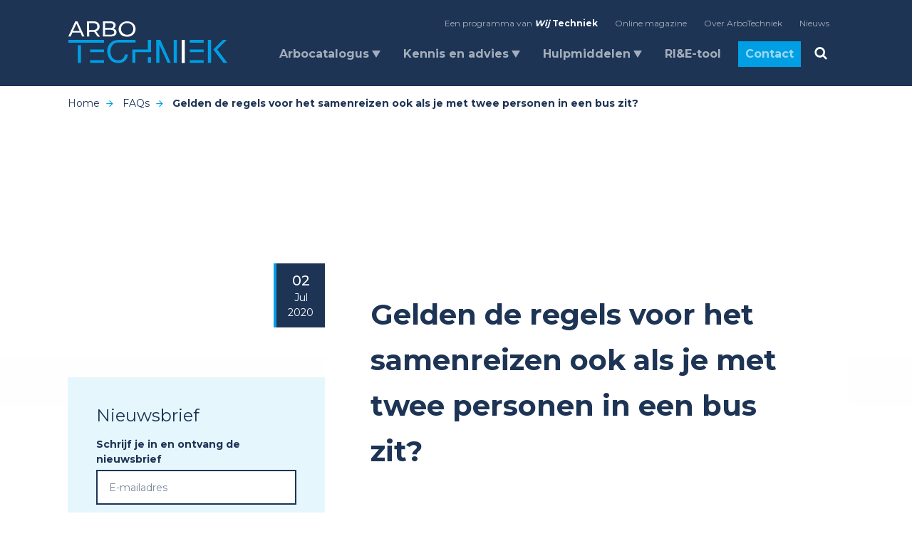

--- FILE ---
content_type: text/html; charset=UTF-8
request_url: https://www.arbotechniek.nl/nieuws/ufaqs/gelden-de-regels-voor-het-samenreizen-ook-als-je-met-twee-personen-in-een-bus-zit/
body_size: 14864
content:
<!DOCTYPE html>
<html lang="nl-NL" class="no-js some-ie" data-domain="https://www.arbotechniek.nl" prefix="og: http://ogp.me/ns#">
    <head>
        <meta charset="UTF-8">
<script type="text/javascript">
/* <![CDATA[ */
var gform;gform||(document.addEventListener("gform_main_scripts_loaded",function(){gform.scriptsLoaded=!0}),document.addEventListener("gform/theme/scripts_loaded",function(){gform.themeScriptsLoaded=!0}),window.addEventListener("DOMContentLoaded",function(){gform.domLoaded=!0}),gform={domLoaded:!1,scriptsLoaded:!1,themeScriptsLoaded:!1,isFormEditor:()=>"function"==typeof InitializeEditor,callIfLoaded:function(o){return!(!gform.domLoaded||!gform.scriptsLoaded||!gform.themeScriptsLoaded&&!gform.isFormEditor()||(gform.isFormEditor()&&console.warn("The use of gform.initializeOnLoaded() is deprecated in the form editor context and will be removed in Gravity Forms 3.1."),o(),0))},initializeOnLoaded:function(o){gform.callIfLoaded(o)||(document.addEventListener("gform_main_scripts_loaded",()=>{gform.scriptsLoaded=!0,gform.callIfLoaded(o)}),document.addEventListener("gform/theme/scripts_loaded",()=>{gform.themeScriptsLoaded=!0,gform.callIfLoaded(o)}),window.addEventListener("DOMContentLoaded",()=>{gform.domLoaded=!0,gform.callIfLoaded(o)}))},hooks:{action:{},filter:{}},addAction:function(o,r,e,t){gform.addHook("action",o,r,e,t)},addFilter:function(o,r,e,t){gform.addHook("filter",o,r,e,t)},doAction:function(o){gform.doHook("action",o,arguments)},applyFilters:function(o){return gform.doHook("filter",o,arguments)},removeAction:function(o,r){gform.removeHook("action",o,r)},removeFilter:function(o,r,e){gform.removeHook("filter",o,r,e)},addHook:function(o,r,e,t,n){null==gform.hooks[o][r]&&(gform.hooks[o][r]=[]);var d=gform.hooks[o][r];null==n&&(n=r+"_"+d.length),gform.hooks[o][r].push({tag:n,callable:e,priority:t=null==t?10:t})},doHook:function(r,o,e){var t;if(e=Array.prototype.slice.call(e,1),null!=gform.hooks[r][o]&&((o=gform.hooks[r][o]).sort(function(o,r){return o.priority-r.priority}),o.forEach(function(o){"function"!=typeof(t=o.callable)&&(t=window[t]),"action"==r?t.apply(null,e):e[0]=t.apply(null,e)})),"filter"==r)return e[0]},removeHook:function(o,r,t,n){var e;null!=gform.hooks[o][r]&&(e=(e=gform.hooks[o][r]).filter(function(o,r,e){return!!(null!=n&&n!=o.tag||null!=t&&t!=o.priority)}),gform.hooks[o][r]=e)}});
/* ]]> */
</script>

        <meta name="viewport" content="width=device-width">
        <link rel="profile" href="http://gmpg.org/xfn/11">

        <!--    <link rel="manifest" href="--><!--/assets/files/manifest.json">-->
        <meta name="msapplication-TileColor" content="#ffffff">
        <meta name="theme-color" content="#ffffff">

        <!--[if lt IE 9]>
        <script src="https://www.arbotechniek.nl/wp-content/themes/arbo-techniek/js/assets/vendor/html5.js"></script>
        <![endif]-->

        <script type="text/javascript">
            var ajaxurl = "https://www.arbotechniek.nl/wp-admin/admin-ajax.php";
        </script>


        <!-- Google Tag Manager -->
        <script>(function(w,d,s,l,i){w[l]=w[l]||[];w[l].push({'gtm.start':
                    new Date().getTime(),event:'gtm.js'});var f=d.getElementsByTagName(s)[0],
                j=d.createElement(s),dl=l!='dataLayer'?'&l='+l:'';j.async=true;j.src=
                'https://www.googletagmanager.com/gtm.js?id='+i+dl;f.parentNode.insertBefore(j,f);
            })(window,document,'script','dataLayer','GTM-M76TNZQ');</script>
        <!-- End Google Tag Manager -->


        <meta name='robots' content='index, follow, max-image-preview:large, max-snippet:-1, max-video-preview:-1' />

	<!-- This site is optimized with the Yoast SEO plugin v26.6 - https://yoast.com/wordpress/plugins/seo/ -->
	<title>Gelden de regels voor het samenreizen ook als je met twee personen in een bus zit? - ArboTechniek</title>
	<link rel="canonical" href="https://www.arbotechniek.nl/nieuws/ufaqs/gelden-de-regels-voor-het-samenreizen-ook-als-je-met-twee-personen-in-een-bus-zit/" />
	<meta property="og:locale" content="nl_NL" />
	<meta property="og:type" content="article" />
	<meta property="og:title" content="Gelden de regels voor het samenreizen ook als je met twee personen in een bus zit? - ArboTechniek" />
	<meta property="og:description" content="A Gelden de regels voor het samenreizen ook als je met twee personen in een bus zit? Ja, altijd als je niet alleen reist, gelden de hierboven genoemde voorwaarden. Dus ook met twee personen." />
	<meta property="og:url" content="https://www.arbotechniek.nl/nieuws/ufaqs/gelden-de-regels-voor-het-samenreizen-ook-als-je-met-twee-personen-in-een-bus-zit/" />
	<meta property="og:site_name" content="ArboTechniek" />
	<meta property="og:image" content="https://www.arbotechniek.nl/wp-content/uploads/2019/06/header.jpg" />
	<meta property="og:image:width" content="2000" />
	<meta property="og:image:height" content="1333" />
	<meta property="og:image:type" content="image/jpeg" />
	<meta name="twitter:card" content="summary_large_image" />
	<script type="application/ld+json" class="yoast-schema-graph">{"@context":"https://schema.org","@graph":[{"@type":"WebPage","@id":"https://www.arbotechniek.nl/nieuws/ufaqs/gelden-de-regels-voor-het-samenreizen-ook-als-je-met-twee-personen-in-een-bus-zit/","url":"https://www.arbotechniek.nl/nieuws/ufaqs/gelden-de-regels-voor-het-samenreizen-ook-als-je-met-twee-personen-in-een-bus-zit/","name":"Gelden de regels voor het samenreizen ook als je met twee personen in een bus zit? - ArboTechniek","isPartOf":{"@id":"https://www.arbotechniek.nl/#website"},"datePublished":"2020-07-02T08:28:49+00:00","breadcrumb":{"@id":"https://www.arbotechniek.nl/nieuws/ufaqs/gelden-de-regels-voor-het-samenreizen-ook-als-je-met-twee-personen-in-een-bus-zit/#breadcrumb"},"inLanguage":"nl-NL","potentialAction":[{"@type":"ReadAction","target":["https://www.arbotechniek.nl/nieuws/ufaqs/gelden-de-regels-voor-het-samenreizen-ook-als-je-met-twee-personen-in-een-bus-zit/"]}]},{"@type":"BreadcrumbList","@id":"https://www.arbotechniek.nl/nieuws/ufaqs/gelden-de-regels-voor-het-samenreizen-ook-als-je-met-twee-personen-in-een-bus-zit/#breadcrumb","itemListElement":[{"@type":"ListItem","position":1,"name":"Home","item":"https://www.arbotechniek.nl/"},{"@type":"ListItem","position":2,"name":"FAQs","item":"https://www.arbotechniek.nl/nieuws/ufaqs/"},{"@type":"ListItem","position":3,"name":"Gelden de regels voor het samenreizen ook als je met twee personen in een bus zit?"}]},{"@type":"WebSite","@id":"https://www.arbotechniek.nl/#website","url":"https://www.arbotechniek.nl/","name":"ArboTechniek","description":"Veiligheid staat voorop.","potentialAction":[{"@type":"SearchAction","target":{"@type":"EntryPoint","urlTemplate":"https://www.arbotechniek.nl/?s={search_term_string}"},"query-input":{"@type":"PropertyValueSpecification","valueRequired":true,"valueName":"search_term_string"}}],"inLanguage":"nl-NL"}]}</script>
	<!-- / Yoast SEO plugin. -->


<link rel='dns-prefetch' href='//cdnjs.cloudflare.com' />
<link rel='dns-prefetch' href='//maxcdn.bootstrapcdn.com' />
<link rel='dns-prefetch' href='//fonts.googleapis.com' />
<style id='wp-img-auto-sizes-contain-inline-css' type='text/css'>
img:is([sizes=auto i],[sizes^="auto," i]){contain-intrinsic-size:3000px 1500px}
/*# sourceURL=wp-img-auto-sizes-contain-inline-css */
</style>
<style id='wp-block-library-inline-css' type='text/css'>
:root{--wp-block-synced-color:#7a00df;--wp-block-synced-color--rgb:122,0,223;--wp-bound-block-color:var(--wp-block-synced-color);--wp-editor-canvas-background:#ddd;--wp-admin-theme-color:#007cba;--wp-admin-theme-color--rgb:0,124,186;--wp-admin-theme-color-darker-10:#006ba1;--wp-admin-theme-color-darker-10--rgb:0,107,160.5;--wp-admin-theme-color-darker-20:#005a87;--wp-admin-theme-color-darker-20--rgb:0,90,135;--wp-admin-border-width-focus:2px}@media (min-resolution:192dpi){:root{--wp-admin-border-width-focus:1.5px}}.wp-element-button{cursor:pointer}:root .has-very-light-gray-background-color{background-color:#eee}:root .has-very-dark-gray-background-color{background-color:#313131}:root .has-very-light-gray-color{color:#eee}:root .has-very-dark-gray-color{color:#313131}:root .has-vivid-green-cyan-to-vivid-cyan-blue-gradient-background{background:linear-gradient(135deg,#00d084,#0693e3)}:root .has-purple-crush-gradient-background{background:linear-gradient(135deg,#34e2e4,#4721fb 50%,#ab1dfe)}:root .has-hazy-dawn-gradient-background{background:linear-gradient(135deg,#faaca8,#dad0ec)}:root .has-subdued-olive-gradient-background{background:linear-gradient(135deg,#fafae1,#67a671)}:root .has-atomic-cream-gradient-background{background:linear-gradient(135deg,#fdd79a,#004a59)}:root .has-nightshade-gradient-background{background:linear-gradient(135deg,#330968,#31cdcf)}:root .has-midnight-gradient-background{background:linear-gradient(135deg,#020381,#2874fc)}:root{--wp--preset--font-size--normal:16px;--wp--preset--font-size--huge:42px}.has-regular-font-size{font-size:1em}.has-larger-font-size{font-size:2.625em}.has-normal-font-size{font-size:var(--wp--preset--font-size--normal)}.has-huge-font-size{font-size:var(--wp--preset--font-size--huge)}.has-text-align-center{text-align:center}.has-text-align-left{text-align:left}.has-text-align-right{text-align:right}.has-fit-text{white-space:nowrap!important}#end-resizable-editor-section{display:none}.aligncenter{clear:both}.items-justified-left{justify-content:flex-start}.items-justified-center{justify-content:center}.items-justified-right{justify-content:flex-end}.items-justified-space-between{justify-content:space-between}.screen-reader-text{border:0;clip-path:inset(50%);height:1px;margin:-1px;overflow:hidden;padding:0;position:absolute;width:1px;word-wrap:normal!important}.screen-reader-text:focus{background-color:#ddd;clip-path:none;color:#444;display:block;font-size:1em;height:auto;left:5px;line-height:normal;padding:15px 23px 14px;text-decoration:none;top:5px;width:auto;z-index:100000}html :where(.has-border-color){border-style:solid}html :where([style*=border-top-color]){border-top-style:solid}html :where([style*=border-right-color]){border-right-style:solid}html :where([style*=border-bottom-color]){border-bottom-style:solid}html :where([style*=border-left-color]){border-left-style:solid}html :where([style*=border-width]){border-style:solid}html :where([style*=border-top-width]){border-top-style:solid}html :where([style*=border-right-width]){border-right-style:solid}html :where([style*=border-bottom-width]){border-bottom-style:solid}html :where([style*=border-left-width]){border-left-style:solid}html :where(img[class*=wp-image-]){height:auto;max-width:100%}:where(figure){margin:0 0 1em}html :where(.is-position-sticky){--wp-admin--admin-bar--position-offset:var(--wp-admin--admin-bar--height,0px)}@media screen and (max-width:600px){html :where(.is-position-sticky){--wp-admin--admin-bar--position-offset:0px}}

/*# sourceURL=wp-block-library-inline-css */
</style><style id='global-styles-inline-css' type='text/css'>
:root{--wp--preset--aspect-ratio--square: 1;--wp--preset--aspect-ratio--4-3: 4/3;--wp--preset--aspect-ratio--3-4: 3/4;--wp--preset--aspect-ratio--3-2: 3/2;--wp--preset--aspect-ratio--2-3: 2/3;--wp--preset--aspect-ratio--16-9: 16/9;--wp--preset--aspect-ratio--9-16: 9/16;--wp--preset--color--black: #000000;--wp--preset--color--cyan-bluish-gray: #abb8c3;--wp--preset--color--white: #ffffff;--wp--preset--color--pale-pink: #f78da7;--wp--preset--color--vivid-red: #cf2e2e;--wp--preset--color--luminous-vivid-orange: #ff6900;--wp--preset--color--luminous-vivid-amber: #fcb900;--wp--preset--color--light-green-cyan: #7bdcb5;--wp--preset--color--vivid-green-cyan: #00d084;--wp--preset--color--pale-cyan-blue: #8ed1fc;--wp--preset--color--vivid-cyan-blue: #0693e3;--wp--preset--color--vivid-purple: #9b51e0;--wp--preset--gradient--vivid-cyan-blue-to-vivid-purple: linear-gradient(135deg,rgb(6,147,227) 0%,rgb(155,81,224) 100%);--wp--preset--gradient--light-green-cyan-to-vivid-green-cyan: linear-gradient(135deg,rgb(122,220,180) 0%,rgb(0,208,130) 100%);--wp--preset--gradient--luminous-vivid-amber-to-luminous-vivid-orange: linear-gradient(135deg,rgb(252,185,0) 0%,rgb(255,105,0) 100%);--wp--preset--gradient--luminous-vivid-orange-to-vivid-red: linear-gradient(135deg,rgb(255,105,0) 0%,rgb(207,46,46) 100%);--wp--preset--gradient--very-light-gray-to-cyan-bluish-gray: linear-gradient(135deg,rgb(238,238,238) 0%,rgb(169,184,195) 100%);--wp--preset--gradient--cool-to-warm-spectrum: linear-gradient(135deg,rgb(74,234,220) 0%,rgb(151,120,209) 20%,rgb(207,42,186) 40%,rgb(238,44,130) 60%,rgb(251,105,98) 80%,rgb(254,248,76) 100%);--wp--preset--gradient--blush-light-purple: linear-gradient(135deg,rgb(255,206,236) 0%,rgb(152,150,240) 100%);--wp--preset--gradient--blush-bordeaux: linear-gradient(135deg,rgb(254,205,165) 0%,rgb(254,45,45) 50%,rgb(107,0,62) 100%);--wp--preset--gradient--luminous-dusk: linear-gradient(135deg,rgb(255,203,112) 0%,rgb(199,81,192) 50%,rgb(65,88,208) 100%);--wp--preset--gradient--pale-ocean: linear-gradient(135deg,rgb(255,245,203) 0%,rgb(182,227,212) 50%,rgb(51,167,181) 100%);--wp--preset--gradient--electric-grass: linear-gradient(135deg,rgb(202,248,128) 0%,rgb(113,206,126) 100%);--wp--preset--gradient--midnight: linear-gradient(135deg,rgb(2,3,129) 0%,rgb(40,116,252) 100%);--wp--preset--font-size--small: 13px;--wp--preset--font-size--medium: 20px;--wp--preset--font-size--large: 36px;--wp--preset--font-size--x-large: 42px;--wp--preset--spacing--20: 0.44rem;--wp--preset--spacing--30: 0.67rem;--wp--preset--spacing--40: 1rem;--wp--preset--spacing--50: 1.5rem;--wp--preset--spacing--60: 2.25rem;--wp--preset--spacing--70: 3.38rem;--wp--preset--spacing--80: 5.06rem;--wp--preset--shadow--natural: 6px 6px 9px rgba(0, 0, 0, 0.2);--wp--preset--shadow--deep: 12px 12px 50px rgba(0, 0, 0, 0.4);--wp--preset--shadow--sharp: 6px 6px 0px rgba(0, 0, 0, 0.2);--wp--preset--shadow--outlined: 6px 6px 0px -3px rgb(255, 255, 255), 6px 6px rgb(0, 0, 0);--wp--preset--shadow--crisp: 6px 6px 0px rgb(0, 0, 0);}:where(.is-layout-flex){gap: 0.5em;}:where(.is-layout-grid){gap: 0.5em;}body .is-layout-flex{display: flex;}.is-layout-flex{flex-wrap: wrap;align-items: center;}.is-layout-flex > :is(*, div){margin: 0;}body .is-layout-grid{display: grid;}.is-layout-grid > :is(*, div){margin: 0;}:where(.wp-block-columns.is-layout-flex){gap: 2em;}:where(.wp-block-columns.is-layout-grid){gap: 2em;}:where(.wp-block-post-template.is-layout-flex){gap: 1.25em;}:where(.wp-block-post-template.is-layout-grid){gap: 1.25em;}.has-black-color{color: var(--wp--preset--color--black) !important;}.has-cyan-bluish-gray-color{color: var(--wp--preset--color--cyan-bluish-gray) !important;}.has-white-color{color: var(--wp--preset--color--white) !important;}.has-pale-pink-color{color: var(--wp--preset--color--pale-pink) !important;}.has-vivid-red-color{color: var(--wp--preset--color--vivid-red) !important;}.has-luminous-vivid-orange-color{color: var(--wp--preset--color--luminous-vivid-orange) !important;}.has-luminous-vivid-amber-color{color: var(--wp--preset--color--luminous-vivid-amber) !important;}.has-light-green-cyan-color{color: var(--wp--preset--color--light-green-cyan) !important;}.has-vivid-green-cyan-color{color: var(--wp--preset--color--vivid-green-cyan) !important;}.has-pale-cyan-blue-color{color: var(--wp--preset--color--pale-cyan-blue) !important;}.has-vivid-cyan-blue-color{color: var(--wp--preset--color--vivid-cyan-blue) !important;}.has-vivid-purple-color{color: var(--wp--preset--color--vivid-purple) !important;}.has-black-background-color{background-color: var(--wp--preset--color--black) !important;}.has-cyan-bluish-gray-background-color{background-color: var(--wp--preset--color--cyan-bluish-gray) !important;}.has-white-background-color{background-color: var(--wp--preset--color--white) !important;}.has-pale-pink-background-color{background-color: var(--wp--preset--color--pale-pink) !important;}.has-vivid-red-background-color{background-color: var(--wp--preset--color--vivid-red) !important;}.has-luminous-vivid-orange-background-color{background-color: var(--wp--preset--color--luminous-vivid-orange) !important;}.has-luminous-vivid-amber-background-color{background-color: var(--wp--preset--color--luminous-vivid-amber) !important;}.has-light-green-cyan-background-color{background-color: var(--wp--preset--color--light-green-cyan) !important;}.has-vivid-green-cyan-background-color{background-color: var(--wp--preset--color--vivid-green-cyan) !important;}.has-pale-cyan-blue-background-color{background-color: var(--wp--preset--color--pale-cyan-blue) !important;}.has-vivid-cyan-blue-background-color{background-color: var(--wp--preset--color--vivid-cyan-blue) !important;}.has-vivid-purple-background-color{background-color: var(--wp--preset--color--vivid-purple) !important;}.has-black-border-color{border-color: var(--wp--preset--color--black) !important;}.has-cyan-bluish-gray-border-color{border-color: var(--wp--preset--color--cyan-bluish-gray) !important;}.has-white-border-color{border-color: var(--wp--preset--color--white) !important;}.has-pale-pink-border-color{border-color: var(--wp--preset--color--pale-pink) !important;}.has-vivid-red-border-color{border-color: var(--wp--preset--color--vivid-red) !important;}.has-luminous-vivid-orange-border-color{border-color: var(--wp--preset--color--luminous-vivid-orange) !important;}.has-luminous-vivid-amber-border-color{border-color: var(--wp--preset--color--luminous-vivid-amber) !important;}.has-light-green-cyan-border-color{border-color: var(--wp--preset--color--light-green-cyan) !important;}.has-vivid-green-cyan-border-color{border-color: var(--wp--preset--color--vivid-green-cyan) !important;}.has-pale-cyan-blue-border-color{border-color: var(--wp--preset--color--pale-cyan-blue) !important;}.has-vivid-cyan-blue-border-color{border-color: var(--wp--preset--color--vivid-cyan-blue) !important;}.has-vivid-purple-border-color{border-color: var(--wp--preset--color--vivid-purple) !important;}.has-vivid-cyan-blue-to-vivid-purple-gradient-background{background: var(--wp--preset--gradient--vivid-cyan-blue-to-vivid-purple) !important;}.has-light-green-cyan-to-vivid-green-cyan-gradient-background{background: var(--wp--preset--gradient--light-green-cyan-to-vivid-green-cyan) !important;}.has-luminous-vivid-amber-to-luminous-vivid-orange-gradient-background{background: var(--wp--preset--gradient--luminous-vivid-amber-to-luminous-vivid-orange) !important;}.has-luminous-vivid-orange-to-vivid-red-gradient-background{background: var(--wp--preset--gradient--luminous-vivid-orange-to-vivid-red) !important;}.has-very-light-gray-to-cyan-bluish-gray-gradient-background{background: var(--wp--preset--gradient--very-light-gray-to-cyan-bluish-gray) !important;}.has-cool-to-warm-spectrum-gradient-background{background: var(--wp--preset--gradient--cool-to-warm-spectrum) !important;}.has-blush-light-purple-gradient-background{background: var(--wp--preset--gradient--blush-light-purple) !important;}.has-blush-bordeaux-gradient-background{background: var(--wp--preset--gradient--blush-bordeaux) !important;}.has-luminous-dusk-gradient-background{background: var(--wp--preset--gradient--luminous-dusk) !important;}.has-pale-ocean-gradient-background{background: var(--wp--preset--gradient--pale-ocean) !important;}.has-electric-grass-gradient-background{background: var(--wp--preset--gradient--electric-grass) !important;}.has-midnight-gradient-background{background: var(--wp--preset--gradient--midnight) !important;}.has-small-font-size{font-size: var(--wp--preset--font-size--small) !important;}.has-medium-font-size{font-size: var(--wp--preset--font-size--medium) !important;}.has-large-font-size{font-size: var(--wp--preset--font-size--large) !important;}.has-x-large-font-size{font-size: var(--wp--preset--font-size--x-large) !important;}
/*# sourceURL=global-styles-inline-css */
</style>

<style id='classic-theme-styles-inline-css' type='text/css'>
/*! This file is auto-generated */
.wp-block-button__link{color:#fff;background-color:#32373c;border-radius:9999px;box-shadow:none;text-decoration:none;padding:calc(.667em + 2px) calc(1.333em + 2px);font-size:1.125em}.wp-block-file__button{background:#32373c;color:#fff;text-decoration:none}
/*# sourceURL=/wp-includes/css/classic-themes.min.css */
</style>
<link rel='stylesheet' id='wp-components-css' href='https://www.arbotechniek.nl/wp-includes/css/dist/components/style.min.css?ver=6.9' type='text/css' media='all' />
<link rel='stylesheet' id='wp-preferences-css' href='https://www.arbotechniek.nl/wp-includes/css/dist/preferences/style.min.css?ver=6.9' type='text/css' media='all' />
<link rel='stylesheet' id='wp-block-editor-css' href='https://www.arbotechniek.nl/wp-includes/css/dist/block-editor/style.min.css?ver=6.9' type='text/css' media='all' />
<link rel='stylesheet' id='popup-maker-block-library-style-css' href='https://www.arbotechniek.nl/wp-content/plugins/popup-maker/dist/packages/block-library-style.css?ver=dbea705cfafe089d65f1' type='text/css' media='all' />
<link rel='stylesheet' id='montserrat-css' href='//fonts.googleapis.com/css?family=Montserrat%3A300%2C400%2C500%2C700&#038;display=swap&#038;ver=6.9' type='text/css' media='all' />
<link rel='stylesheet' id='theme-styles-css' href='https://www.arbotechniek.nl/wp-content/themes/arbo-techniek/assets/css/main.min.css?ver=1.0.1768499670' type='text/css' media='all' />
<link rel='stylesheet' id='ewd-ufaq-rrssb-css' href='https://www.arbotechniek.nl/wp-content/plugins/ultimate-faqs/assets/css/rrssb-min.css?ver=2.4.4' type='text/css' media='all' />
<link rel='stylesheet' id='ewd-ufaq-jquery-ui-css' href='https://www.arbotechniek.nl/wp-content/plugins/ultimate-faqs/assets/css/jquery-ui.min.css?ver=2.4.4' type='text/css' media='all' />
<link rel='stylesheet' id='ewd-ufaq-css-css' href='https://www.arbotechniek.nl/wp-content/plugins/ultimate-faqs/assets/css/ewd-ufaq.css?ver=2.4.4' type='text/css' media='all' />
<script type="text/javascript" src="//cdnjs.cloudflare.com/ajax/libs/jquery/2.2.4/jquery.min.js?ver=6.9" id="jquery-js"></script>
    
    <script type="text/javascript">
        var ajaxurl = 'https://www.arbotechniek.nl/wp-admin/admin-ajax.php';
    </script>
            <!-- Custom Favicons -->
            <link rel="apple-touch-icon" sizes="114x114" href="https://www.arbotechniek.nl/wp-content/themes/arbo-techniek/assets/files/images/favicon/apple-touch-icon.png">
            <link rel="icon" type="image/png" sizes="32x32" href="https://www.arbotechniek.nl/wp-content/themes/arbo-techniek/assets/files/images/favicon/favicon-32x32.png">
            <link rel="icon" type="image/png" sizes="16x16" href="https://www.arbotechniek.nl/wp-content/themes/arbo-techniek/assets/files/images/favicon/favicon-16x16.png">
            <link rel="manifest" href="https://www.arbotechniek.nl/wp-content/themes/arbo-techniek/assets/files/images/favicon/site.webmanifest">
            <link rel="mask-icon" href="https://www.arbotechniek.nl/wp-content/themes/arbo-techniek/assets/files/images/favicon/safari-pinned-tab.svg" color="#5bbad5">

        
    </head>
<body class="wp-singular ufaq-template-default single single-ufaq postid-1811 wp-theme-arbo-techniek sp-easy-accordion-enabled">

<!-- Google Tag Manager (noscript) -->
<noscript><iframe src="https://www.googletagmanager.com/ns.html?id=GTM-M76TNZQ"
                  height="0" width="0" style="display:none;visibility:hidden"></iframe></noscript>
<!-- End Google Tag Manager (noscript) -->


<header id="header" class="bg-white dark">
    <div class="container h-100">
        <div class="row h-100">
            <div class="col-12 h-100">
                <nav id="nav-overlay" class="navbar-overlay">
                    <div class="container navbar-overlay_inner h-100">
                        <div class="row h-100">
                            <div class="col-12 col-md-8 pt-16 px-20 pb-0 p-md-0 offset-md-4 text-left text-md-right">
                                <div class="mobile-menu">
                                    <ul id="mobile-nav" class="navbar-nav"><li id="menu-item-3636" class="menu-item menu-item-type-post_type menu-item-object-page menu-item-has-children menu-item-3636 nav-item dropdown"><a href="https://www.arbotechniek.nl/wet-en-regelgeving/" class="nav-link dropdown-toggle">Arbocatalogus</a>
<div class="dropdown-menu">
<a href="https://www.arbotechniek.nl/wet-en-regelgeving/arbocatalogus/" class=" dropdown-item">Arbocatalogus</a></div>
</li>
<li id="menu-item-3640" class="menu-item menu-item-type-post_type menu-item-object-page menu-item-has-children menu-item-3640 nav-item dropdown"><a href="https://www.arbotechniek.nl/kennis-en-advies/" class="nav-link dropdown-toggle">Kennis en advies</a>
<div class="dropdown-menu">
<a href="https://www.arbotechniek.nl/kennis-en-advies/activiteiten/" class=" dropdown-item">Activiteiten</a><a href="https://www.arbotechniek.nl/kennis-en-advies/adviseurs/" class=" dropdown-item">Adviseurs</a><a href="https://www.arbotechniek.nl/kennis-en-advies/leerkringen/" class=" dropdown-item">Leerkringen</a></div>
</li>
<li id="menu-item-3645" class="menu-item menu-item-type-post_type menu-item-object-page menu-item-has-children menu-item-3645 nav-item dropdown"><a href="https://www.arbotechniek.nl/hulpmiddelen/" class="nav-link dropdown-toggle">Hulpmiddelen</a>
<div class="dropdown-menu">
<a href="https://www.arbotechniek.nl/hulpmiddelen/app/" class=" dropdown-item">Veiligheidsapp</a><a href="https://www.arbotechniek.nl/hulpmiddelen/toolboxen/" class=" dropdown-item">Toolboxen</a><a href="https://www.arbotechniek.nl/hulpmiddelen/rie/" class=" dropdown-item">RI&#038;E</a><a href="https://www.arbotechniek.nl/hulpmiddelen/vca/" class=" dropdown-item">VCA</a><a href="https://www.arbotechniek.nl/hulpmiddelen/lmra/" class=" dropdown-item">LMRA</a><a href="https://www.arbotechniek.nl/hulpmiddelen/tools-per-thema/" class=" dropdown-item">Tools per thema</a></div>
</li>
<li id="menu-item-3650" class="menu-item menu-item-type-post_type menu-item-object-page menu-item-3650 nav-item"><a href="https://www.arbotechniek.nl/contact/" class="nav-link">Contact</a></li>
</ul>                                </div>
                                <div class="menu-search">
                                    
<div class="searchbar mt-32 px-20 px-md-0">
    <form id="searchform" action="/zoeken" method="get" role="search">
        <div class="form-group input-icon">
            <input id="s" class="form-control form-control-lg" name="search[query]"
                   placeholder="Zoeken" type="text" value="">
            <span id="searchclose" data-action="clear-input"><i class="icon icon-close"></i></span>
            <button id="searchsubmit" name="submit" value="Zoeken"><i class="icon icon-search input-btn pr-20"></i></button>
        </div>
    </form>
</div>
                                </div>
                            </div>
                        </div>
                    </div>
                </nav>
                <nav class="navbar navbar-expand navbar-light h-100">
                    <div class="container h-100">
                        <div class="row w-100 d-flex align-self-center h-100">
                            <div class="col-6 col-md-2 align-self-center px-20 px-md-g">
                                <a class="navbar-brand" href="/" title="Arbo Netwerk">
                                    <img src="https://www.arbotechniek.nl/wp-content/themes/arbo-techniek/assets/files/images/logo.svg" title="Arbo Netwerk" alt="Arbo Netwerk Logo"/>
                                    <img src="https://www.arbotechniek.nl/wp-content/themes/arbo-techniek/assets/files/images/logo-dark.svg" title="Arbo Netwerk" alt="Arbo Netwerk Logo"/>
                                </a>
                            </div>
                            <div class="col-6 d-flex justify-content-end align-self-center ml-auto px-0 px-md-g">
                                <div class="container">
                                    <div class="row mb-md-16">
                                        <div class="col-12 d-flex justify-content-end">
                                            <div class="d-none d-md-inline" id="top-menu">
                                                <ul id="top-nav" class="navbar-nav"><li id="menu-item-4295" class="wijtechniek menu-item menu-item-type-custom menu-item-object-custom menu-item-4295 nav-item"><a href="https://www.wij-techniek.nl/" class="nav-link">Een programma van <span>Wij</span> <span>Techniek</span></a></li>
<li id="menu-item-2443" class="menu-item menu-item-type-custom menu-item-object-custom menu-item-2443 nav-item"><a href="http://magazine.arbotechniek.nl/" class="nav-link">Online magazine</a></li>
<li id="menu-item-3634" class="menu-item menu-item-type-post_type menu-item-object-page menu-item-3634 nav-item"><a href="https://www.arbotechniek.nl/over-arbotechniek/" class="nav-link">Over ArboTechniek</a></li>
<li id="menu-item-3633" class="menu-item menu-item-type-post_type menu-item-object-page menu-item-3633 nav-item"><a href="https://www.arbotechniek.nl/actueel/nieuws/" class="nav-link">Nieuws</a></li>
</ul>                                            </div>
                                        </div>
                                    </div>
                                    <div class="row">
                                        <div class="col-12 d-flex justify-content-end pr-0 px-md-g">
                                            <div class="d-none d-md-inline" id="menu">
                                                <ul id="main-nav" class="navbar-nav"><li id="menu-item-3627" class="menu-item menu-item-type-post_type menu-item-object-page menu-item-has-children menu-item-3627 nav-item dropdown nav-style--link"><a href="https://www.arbotechniek.nl/wet-en-regelgeving/" class="nav-link dropdown-toggle">Arbocatalogus</a>
<div class="dropdown-menu">
<a href="https://www.arbotechniek.nl/wet-en-regelgeving/arbocatalogus/elektrische-installaties/" class=" dropdown-item">Elektrische installaties</a><a href="https://www.arbotechniek.nl/asbest/" class=" dropdown-item">Asbest</a><a href="https://www.arbotechniek.nl/kwartsstof/" class=" dropdown-item">Kwartsstof</a><a href="https://www.arbotechniek.nl/wet-en-regelgeving/arbocatalogus/hoogte/" class=" dropdown-item">Hoogte</a><a href="https://www.arbotechniek.nl/wet-en-regelgeving/arbocatalogus/kruipruimte/" class=" dropdown-item">Kruipruimte</a><a href="https://www.arbotechniek.nl/wet-en-regelgeving/arbocatalogus/schadelijk-geluid/" class=" dropdown-item">Schadelijk geluid</a><a href="https://www.arbotechniek.nl/wet-en-regelgeving/arbocatalogus/snijden/" class=" dropdown-item">Snijden</a><a href="https://www.arbotechniek.nl/wet-en-regelgeving/arbocatalogus/fysieke-belasting/" class=" dropdown-item">Fysieke belasting</a><a href="https://www.arbotechniek.nl/wet-en-regelgeving/arbocatalogus/werken-zonder-stress/" class=" dropdown-item">Psychosociale arbeidsbelasting</a></div>
</li>
<li id="menu-item-3623" class="menu-item menu-item-type-post_type menu-item-object-page menu-item-has-children menu-item-3623 nav-item dropdown nav-style--link"><a href="https://www.arbotechniek.nl/kennis-en-advies/" class="nav-link dropdown-toggle">Kennis en advies</a>
<div class="dropdown-menu">
<a href="https://www.arbotechniek.nl/kennis-en-advies/activiteiten/" class=" dropdown-item">Agenda</a><a href="https://www.arbotechniek.nl/kennis-en-advies/adviseurs/" class=" dropdown-item">Adviseurs</a><a href="https://www.arbotechniek.nl/kennis-en-advies/leerkringen/" class=" dropdown-item">Leerkringen</a><a href="https://www.arbotechniek.nl/vakbus/" class=" dropdown-item">Vakbus</a><a href="https://www.arbotechniek.nl/e-learning-di-isocyanaten/" class=" dropdown-item">E-learning di-isocyanaten</a></div>
</li>
<li id="menu-item-3619" class="menu-item menu-item-type-post_type menu-item-object-page menu-item-has-children menu-item-3619 nav-item dropdown nav-style--link"><a href="https://www.arbotechniek.nl/hulpmiddelen/" class="nav-link dropdown-toggle">Hulpmiddelen</a>
<div class="dropdown-menu">
<a href="https://www.arbotechniek.nl/hulpmiddelen/app/" class=" dropdown-item">Veiligheidsapp</a><a href="https://www.arbotechniek.nl/hulpmiddelen/toolboxen/" class=" dropdown-item">Toolboxen</a><a href="https://www.arbotechniek.nl/hulpmiddelen/rie/" class=" dropdown-item">RI&#038;E</a><a href="https://www.arbotechniek.nl/hulpmiddelen/ssa/" class=" dropdown-item">Schadelijke Stoffen Assistent</a><a href="https://www.arbotechniek.nl/hulpmiddelen/lmra/" class=" dropdown-item">LMRA</a><a href="https://www.arbotechniek.nl/hulpmiddelen/tools-per-thema/" class=" dropdown-item">Tools per thema</a></div>
</li>
<li id="menu-item-4211" class="menu-item menu-item-type-post_type menu-item-object-page menu-item-4211 nav-item nav-style--link"><a href="https://www.arbotechniek.nl/hulpmiddelen/rie/" class="nav-link">RI&#038;E-tool</a></li>
<li id="menu-item-3635" class="menu-item menu-item-type-post_type menu-item-object-page menu-item-3635 nav-item nav-style--button"><a href="https://www.arbotechniek.nl/contact/" class="nav-link">Contact</a></li>
</ul>                                            </div>
                                            <div class="d-none d-md-inline">
                                                <div class="searchbar">
    <form id="searchform" action="/zoeken" method="get" role="search">
        <div class="form-group input-icon mb-0">
            <input type="hidden" name="sorting" value="date">
            <input type="hidden" name="_page" value="1">
            <input id="s" type="text"
                   name="search[query]" value=""
                   placeholder="Zoek op trefwoord"><span id="searchclose" data-action="toggle-search-close"><i class="icon icon-close"></i></span>

            <button id="searchsubmit" name="submit" value="Zoeken"><i class="icon icon-search input-btn"></i></button>
        </div>
    </form>
</div>
                                                <span class="searchbutton">
                                                    <a href="#" data-action="toggle-search"><i class="icon-search ml-16"></i></a>
                                                </span>
                                            </div>
                                            <div class="d-inline-block d-md-none">
                                                <a href="#" data-action="toggle-menu"><i class="icon-hamburger ml-16"></i></a>
                                            </div>
                                        </div>
                                    </div>
                                </div>
                            </div>
                        </div>
                    </div>
                </nav>
            </div>
        </div>
    </div>
</header>
<section id="breadcrumb-section">
    <div class="container">
        <div class="row">
            <div class="col-12 px-20 px-md-g">
                <nav aria-label="breadcrumb">
                                            </p><p id="breadcrumbs" class="breadcrumb yoast mb-0"><span><span><a href="https://www.arbotechniek.nl/">Home</a></span>  <span><a href="https://www.arbotechniek.nl/nieuws/ufaqs/">FAQs</a></span>  <span class="breadcrumb_last" aria-current="page">Gelden de regels voor het samenreizen ook als je met twee personen in een bus zit?</span></span></p><p>                                    </nav>
            </div>
        </div>
    </div>
</section>
<div class="wrapper" id="single-wrapper">

	<main class="site-main" id="main">

		
			
			
				
<article id="post-1811" class="single-posttype>">
    <header class="page-visual top-visual " id="page-visual-1811">
    <div class="header-gradient"></div>
    </header>    <div class="section-wrapper">
        <section class="section content-container mb-0 mb-md-32">
            <div class="container px-sm-g-full px-md-g">
                <div class="row">
                    <div class="col-md-8 order-md-2 p-0">
                        <div class="content-header">
                            <span class="date-badge text-white px-16 py-10">
                                <span class="day d-block">02</span>
                                <span class="month d-block">jul</span>
                                <span class="year d-block">2020</span>
                            </span>
                        </div>
                        <div class="content-main bg-white h-100">
                            <div class="text-wrapper px-20 px-md-64 pt-24 pt-md-40 pb-0">
                                <h1 class="mb-16">Gelden de regels voor het samenreizen ook als je met twee personen in een bus zit?</h1>
                                                            </div>
                        </div>
                    </div>
                    <div class="col-md-4 order-md-1 p-0">
                        <aside class="page-sidebar mb-48 mb-md-0">
    <div class="container px-md-g">
        <div class="row ml-md-0">
            <div class="col-12 col-sm-12 px-0"><section class="section block-newsletter px-20 py-20 p-md-40 bg-blue-light">
    <div class="text-wrapper">
        <h2 class="mb-16">Nieuwsbrief</h2>
        <p class="mb-4 font-weight-bold">Schrijf je in en ontvang de nieuwsbrief</p>
        
                <div class='gf_browser_chrome gform_wrapper gform_legacy_markup_wrapper gform-theme--no-framework' data-form-theme='legacy' data-form-index='0' id='gform_wrapper_2' ><div id='gf_2' class='gform_anchor' tabindex='-1'></div><form method='post' enctype='multipart/form-data' target='gform_ajax_frame_2' id='gform_2'  action='/nieuws/ufaqs/gelden-de-regels-voor-het-samenreizen-ook-als-je-met-twee-personen-in-een-bus-zit/#gf_2' data-formid='2' novalidate> 
 <input type='hidden' class='gforms-pum' value='{"closepopup":false,"closedelay":0,"openpopup":false,"openpopup_id":0}' />
                        <div class='gform-body gform_body'><ul id='gform_fields_2' class='gform_fields top_label form_sublabel_below description_below validation_below'><li id="field_2_3" class="gfield gfield--type-honeypot gform_validation_container field_sublabel_below gfield--has-description field_description_below field_validation_below gfield_visibility_visible"  ><label class='gfield_label gform-field-label' for='input_2_3'>Name</label><div class='ginput_container'><input name='input_3' id='input_2_3' type='text' value='' autocomplete='new-password'/></div><div class='gfield_description' id='gfield_description_2_3'>Dit veld is bedoeld voor validatiedoeleinden en moet niet worden gewijzigd.</div></li><li id="field_2_1" class="gfield gfield--type-email gfield_contains_required field_sublabel_below gfield--no-description field_description_below hidden_label field_validation_below gfield_visibility_visible"  ><label class='gfield_label gform-field-label' for='input_2_1'>E-mailadres<span class="gfield_required"><span class="gfield_required gfield_required_asterisk">*</span></span></label><div class='ginput_container ginput_container_email'>
                            <input name='input_1' id='input_2_1' type='email' value='' class='medium' tabindex='12'  placeholder='E-mailadres' aria-required="true" aria-invalid="false"  />
                        </div></li><li id="field_2_2" class="gfield gfield--type-consent gfield--type-choice gfield--input-type-consent gfield_contains_required field_sublabel_below gfield--no-description field_description_below hidden_label field_validation_below gfield_visibility_visible"  ><label class='gfield_label gform-field-label gfield_label_before_complex' >Toestemming<span class="gfield_required"><span class="gfield_required gfield_required_asterisk">*</span></span></label><div class='ginput_container ginput_container_consent'><input name='input_2.1' id='input_2_2_1' type='checkbox' value='1' tabindex='13'  aria-required="true" aria-invalid="false"   /> <label class="gform-field-label gform-field-label--type-inline gfield_consent_label" for='input_2_2_1' >Ik ga akkoord met de <a class="btn-link" href="/privacy-voorwaarden/" target="_blank">privacy voorwaarden</a> en <br /><a class="btn-link" href="/algemene-voorwaarden/" target="_blank">algemene voorwaarden</a>.<span class="gfield_required gfield_required_asterisk">*</span></label><input type='hidden' name='input_2.2' value='Ik ga akkoord met de &lt;a class=&quot;btn-link&quot; href=&quot;/privacy-voorwaarden/&quot; target=&quot;_blank&quot;&gt;privacy voorwaarden&lt;/a&gt; en &lt;br /&gt;&lt;a class=&quot;btn-link&quot; href=&quot;/algemene-voorwaarden/&quot; target=&quot;_blank&quot;&gt;algemene voorwaarden&lt;/a&gt;.' class='gform_hidden' /><input type='hidden' name='input_2.3' value='2' class='gform_hidden' /></div></li></ul></div>
        <div class='gform-footer gform_footer top_label'> <input type='submit' id='gform_submit_button_2' class='gform_button button' onclick='gform.submission.handleButtonClick(this);' data-submission-type='submit' value='Aanmelden' tabindex='14' /> <input type='hidden' name='gform_ajax' value='form_id=2&amp;title=&amp;description=&amp;tabindex=12&amp;theme=legacy&amp;hash=6a9043812de332441e665e699539d4a3' />
            <input type='hidden' class='gform_hidden' name='gform_submission_method' data-js='gform_submission_method_2' value='iframe' />
            <input type='hidden' class='gform_hidden' name='gform_theme' data-js='gform_theme_2' id='gform_theme_2' value='legacy' />
            <input type='hidden' class='gform_hidden' name='gform_style_settings' data-js='gform_style_settings_2' id='gform_style_settings_2' value='' />
            <input type='hidden' class='gform_hidden' name='is_submit_2' value='1' />
            <input type='hidden' class='gform_hidden' name='gform_submit' value='2' />
            
            <input type='hidden' class='gform_hidden' name='gform_unique_id' value='' />
            <input type='hidden' class='gform_hidden' name='state_2' value='[base64]' />
            <input type='hidden' autocomplete='off' class='gform_hidden' name='gform_target_page_number_2' id='gform_target_page_number_2' value='0' />
            <input type='hidden' autocomplete='off' class='gform_hidden' name='gform_source_page_number_2' id='gform_source_page_number_2' value='1' />
            <input type='hidden' name='gform_field_values' value='' />
            
        </div>
                        <p style="display: none !important;" class="akismet-fields-container" data-prefix="ak_"><label>&#916;<textarea name="ak_hp_textarea" cols="45" rows="8" maxlength="100"></textarea></label><input type="hidden" id="ak_js_1" name="ak_js" value="184"/><script>document.getElementById( "ak_js_1" ).setAttribute( "value", ( new Date() ).getTime() );</script></p></form>
                        </div>
		                <iframe style='display:none;width:0px;height:0px;' src='about:blank' name='gform_ajax_frame_2' id='gform_ajax_frame_2' title='Dit iframe bevat de vereiste logica om Ajax aangedreven Gravity Forms te verwerken.'></iframe>
		                <script type="text/javascript">
/* <![CDATA[ */
 gform.initializeOnLoaded( function() {gformInitSpinner( 2, 'https://www.arbotechniek.nl/wp-content/themes/arbo-techniek/assets/files/images/loader.gif', true );jQuery('#gform_ajax_frame_2').on('load',function(){var contents = jQuery(this).contents().find('*').html();var is_postback = contents.indexOf('GF_AJAX_POSTBACK') >= 0;if(!is_postback){return;}var form_content = jQuery(this).contents().find('#gform_wrapper_2');var is_confirmation = jQuery(this).contents().find('#gform_confirmation_wrapper_2').length > 0;var is_redirect = contents.indexOf('gformRedirect(){') >= 0;var is_form = form_content.length > 0 && ! is_redirect && ! is_confirmation;var mt = parseInt(jQuery('html').css('margin-top'), 10) + parseInt(jQuery('body').css('margin-top'), 10) + 100;if(is_form){jQuery('#gform_wrapper_2').html(form_content.html());if(form_content.hasClass('gform_validation_error')){jQuery('#gform_wrapper_2').addClass('gform_validation_error');} else {jQuery('#gform_wrapper_2').removeClass('gform_validation_error');}setTimeout( function() { /* delay the scroll by 50 milliseconds to fix a bug in chrome */ jQuery(document).scrollTop(jQuery('#gform_wrapper_2').offset().top - mt); }, 50 );if(window['gformInitDatepicker']) {gformInitDatepicker();}if(window['gformInitPriceFields']) {gformInitPriceFields();}var current_page = jQuery('#gform_source_page_number_2').val();gformInitSpinner( 2, 'https://www.arbotechniek.nl/wp-content/themes/arbo-techniek/assets/files/images/loader.gif', true );jQuery(document).trigger('gform_page_loaded', [2, current_page]);window['gf_submitting_2'] = false;}else if(!is_redirect){var confirmation_content = jQuery(this).contents().find('.GF_AJAX_POSTBACK').html();if(!confirmation_content){confirmation_content = contents;}jQuery('#gform_wrapper_2').replaceWith(confirmation_content);jQuery(document).scrollTop(jQuery('#gf_2').offset().top - mt);jQuery(document).trigger('gform_confirmation_loaded', [2]);window['gf_submitting_2'] = false;wp.a11y.speak(jQuery('#gform_confirmation_message_2').text());}else{jQuery('#gform_2').append(contents);if(window['gformRedirect']) {gformRedirect();}}jQuery(document).trigger("gform_pre_post_render", [{ formId: "2", currentPage: "current_page", abort: function() { this.preventDefault(); } }]);        if (event && event.defaultPrevented) {                return;        }        const gformWrapperDiv = document.getElementById( "gform_wrapper_2" );        if ( gformWrapperDiv ) {            const visibilitySpan = document.createElement( "span" );            visibilitySpan.id = "gform_visibility_test_2";            gformWrapperDiv.insertAdjacentElement( "afterend", visibilitySpan );        }        const visibilityTestDiv = document.getElementById( "gform_visibility_test_2" );        let postRenderFired = false;        function triggerPostRender() {            if ( postRenderFired ) {                return;            }            postRenderFired = true;            gform.core.triggerPostRenderEvents( 2, current_page );            if ( visibilityTestDiv ) {                visibilityTestDiv.parentNode.removeChild( visibilityTestDiv );            }        }        function debounce( func, wait, immediate ) {            var timeout;            return function() {                var context = this, args = arguments;                var later = function() {                    timeout = null;                    if ( !immediate ) func.apply( context, args );                };                var callNow = immediate && !timeout;                clearTimeout( timeout );                timeout = setTimeout( later, wait );                if ( callNow ) func.apply( context, args );            };        }        const debouncedTriggerPostRender = debounce( function() {            triggerPostRender();        }, 200 );        if ( visibilityTestDiv && visibilityTestDiv.offsetParent === null ) {            const observer = new MutationObserver( ( mutations ) => {                mutations.forEach( ( mutation ) => {                    if ( mutation.type === 'attributes' && visibilityTestDiv.offsetParent !== null ) {                        debouncedTriggerPostRender();                        observer.disconnect();                    }                });            });            observer.observe( document.body, {                attributes: true,                childList: false,                subtree: true,                attributeFilter: [ 'style', 'class' ],            });        } else {            triggerPostRender();        }    } );} ); 
/* ]]> */
</script>
    </div>
</section></div>                <div class="col-12 col-sm-12 px-0">
                    
<div class="searchbar mt-32 px-20 px-md-0">
    <form id="searchform" action="/zoeken" method="get" role="search">
        <div class="form-group input-icon">
            <input id="s" class="form-control form-control-lg" name="search[query]"
                   placeholder="Zoeken" type="text" value="">
            <span id="searchclose" data-action="clear-input"><i class="icon icon-close"></i></span>
            <button id="searchsubmit" name="submit" value="Zoeken"><i class="icon icon-search input-btn pr-20"></i></button>
        </div>
    </form>
</div>
                </div>
                    </div>
    </div>
</aside>                    </div>
                </div>
            </div>
        </section>
        
<section class="section related-posts pb-56 bg-white">
    <div class="container">
        <div class="row">
            <div class="col-12 mb-40 px-20 px-md-g">
                <a href="/nieuws" class="btn-link read-more">Meer nieuws<i class="icon-arrow-right"></i></a>
            </div>
                            <!-- start of the loop -->
                                    <div class="col-md-4 px-20 px-md-g">
                        
<a href="https://www.arbotechniek.nl/nieuws/overig/online-workhop-werken-met-chepp-nieuwe-rie-tool-voor-de-installatietechniek/" class="card card-post pb-40" id="card-post-5674">
    <div class="image-wrapper w-100 pl-8 pr-16">
        <div class="entry-thumbnail embed-responsive embed-responsive-16by9 px-10" style="background-image: url('https://www.arbotechniek.nl/wp-content/uploads/2024/09/rie_ipad_resized-768x512.jpg');">
            <div class="embed-responsive-item"></div>
        </div>
        <span class="date-badge text-white px-16 py-10">
            <span class="day d-block">25</span>
            <span class="month d-block">nov</span>
            <span class="year d-block">2025</span>
        </span>
                    <span class="badge--type">Nieuws</span>
            </div>
    <div class="card-body p-0 pr-8">
        <div class="title-wrapper w-100 bg-secondary pl-16 pr-16 py-8">
                            <h3 class="text-white card-title mb-0">Online workhop: werken met CHEPP- nieuwe RI&#038;E-tool voor de installatietechniek </h3>
                    </div>
        <div class="text-wrapper w-100 pl-24 pt-16 pr-16 pr-md-36 align-items-start flex-column">
                            <p class="card-intro mb-0">Vanaf 1 oktober 2024 kunnen bedrijven die zijn aangesloten bij Wij Techniek kosteloos gebruik maken van CHEPP, de nieuwe RI&E-tool speciaal ontwikkeld voor de Installatietechniek. Het opstellen van een RI&E wordt hiermee ...</p>
                    </div>
        <span class="btn-link font-weight-bold ml-20 mt-16 d-inline-block">Lees verder</span>
    </div>
</a>
                    </div>
                                    <div class="col-md-4 px-20 px-md-g">
                        
<a href="https://www.arbotechniek.nl/nieuws/overig/werken-in-de-koud-waar-moet-je-op-letten/" class="card card-post pb-40" id="card-post-5672">
    <div class="image-wrapper w-100 pl-8 pr-16">
        <div class="entry-thumbnail embed-responsive embed-responsive-16by9 px-10" style="background-image: url('https://www.arbotechniek.nl/wp-content/uploads/2019/06/header-1024x682.jpg');">
            <div class="embed-responsive-item"></div>
        </div>
        <span class="date-badge text-white px-16 py-10">
            <span class="day d-block">25</span>
            <span class="month d-block">nov</span>
            <span class="year d-block">2025</span>
        </span>
                    <span class="badge--type">Nieuws</span>
            </div>
    <div class="card-body p-0 pr-8">
        <div class="title-wrapper w-100 bg-secondary pl-16 pr-16 py-8">
                            <h3 class="text-white card-title mb-0">Werken in de kou: waar moet je op letten?</h3>
                    </div>
        <div class="text-wrapper w-100 pl-24 pt-16 pr-16 pr-md-36 align-items-start flex-column">
                            <p class="card-intro mb-0">De winter staat weer voor de deur. Voor wie in een koude werkplek of buiten werkt, betekent dat kou, wind en soms natte omstandigheden. Dat kan niet alleen vervelend zijn, maar ook risico’s opleveren voor je gezondheid en ve...</p>
                    </div>
        <span class="btn-link font-weight-bold ml-20 mt-16 d-inline-block">Lees verder</span>
    </div>
</a>
                    </div>
                                    <div class="col-md-4 px-20 px-md-g">
                        
<a href="https://www.arbotechniek.nl/nieuws/overig/fysieke-belasting-nla-gebruik-de-checklist-van-tno/" class="card card-post pb-40" id="card-post-5669">
    <div class="image-wrapper w-100 pl-8 pr-16">
        <div class="entry-thumbnail embed-responsive embed-responsive-16by9 px-10" style="background-image: url('https://www.arbotechniek.nl/wp-content/uploads/2025/11/Schermafbeelding-2025-11-25-144749.png');">
            <div class="embed-responsive-item"></div>
        </div>
        <span class="date-badge text-white px-16 py-10">
            <span class="day d-block">25</span>
            <span class="month d-block">nov</span>
            <span class="year d-block">2025</span>
        </span>
                    <span class="badge--type">Nieuws</span>
            </div>
    <div class="card-body p-0 pr-8">
        <div class="title-wrapper w-100 bg-secondary pl-16 pr-16 py-8">
                            <h3 class="text-white card-title mb-0">Fysieke belasting? NLA: gebruik de Checklist van TNO!</h3>
                    </div>
        <div class="text-wrapper w-100 pl-24 pt-16 pr-16 pr-md-36 align-items-start flex-column">
                            <p class="card-intro mb-0">Als er sprake is van fysieke belasting moet in de RI&E de aard, mate en duur van de blootstelling in kaart gebracht worden. Dit is dan een nadere inventarisatie. De Nederlandse Arbeidsinspectie stuurt er nu op aan dat de organ...</p>
                    </div>
        <span class="btn-link font-weight-bold ml-20 mt-16 d-inline-block">Lees verder</span>
    </div>
</a>
                    </div>
                <!-- end of the loop -->
                                    </div>
    </div>
</section>    </div>
</article><!-- #post-## -->


			
		
	</main><!-- #main -->

</div><!-- #single-wrapper -->

<section class="section bg-blue-light py-56">
    <div class="container">
        <div class="row">
            <div class="col-12 px-20 offset-md-2 col-md-8 px-md-g text-md-center">
                <h2 class="mb-24 text-center">Schrijf je in en ontvang de nieuwsbrief</h2>
<!--                <form method="post" action="https://arbotechniek.email-provider.nl/subscribe/post/index.php" accept-charset="utf-8">
                    <input type="hidden" name="next" value="" />
                    <input type="hidden" name="a" value="pypjwqqzd8" />
                    <input type="hidden" name="l" value="ptnnfowsv4" />
                    <label for="id-x52AvkSJ6U">E-mailadres&nbsp;*</label><br><input type="text" name="x52AvkSJ6U" id="id-x52AvkSJ6U"><br>
                    <label for="id-qnoRvc9Oph">Voornaam</label><br><input type="text" name="qnoRvc9Oph" id="id-qnoRvc9Oph"><br>
                    <label for="id-64NifSJ19c">Achternaam</label><br><input type="text" name="64NifSJ19c" id="id-64NifSJ19c"><br>
                    <div class="multi" id="id-my3N7BE3ll">
                        <div class="i ginput_container_consent">
                            <input type="checkbox" name="my3N7BE3ll" value="1" id="id-my3N7BE3ll-1">
                            <label class="gfield_consent_label" for="id-my3N7BE3ll-1">Ik ga akkoord met de <a class="btn-link" href="/privacy-voorwaarden/">privacy voorwaarden</a> en <a class="btn-link" href="/algemene-voorwaarden/">algemene voorwaarden</a>.</label>
                        </div>
                    </div>
                    <br>
                    <input type="submit" value="Aanmelden" />
                </form>-->

                
                <div class='gf_browser_chrome gform_wrapper gravity-theme gform-theme--no-framework' data-form-theme='gravity-theme' data-form-index='0' id='gform_wrapper_1' ><div id='gf_1' class='gform_anchor' tabindex='-1'></div>
                        <div class='gform_heading'>
							<p class='gform_required_legend'>&quot;<span class="gfield_required gfield_required_asterisk">*</span>&quot; geeft vereiste velden aan</p>
                        </div><form method='post' enctype='multipart/form-data' target='gform_ajax_frame_1' id='gform_1'  action='/nieuws/ufaqs/gelden-de-regels-voor-het-samenreizen-ook-als-je-met-twee-personen-in-een-bus-zit/#gf_1' data-formid='1' novalidate> 
 <input type='hidden' class='gforms-pum' value='{"closepopup":false,"closedelay":0,"openpopup":false,"openpopup_id":0}' />
                        <div class='gform-body gform_body'><div id='gform_fields_1' class='gform_fields top_label form_sublabel_below description_below validation_below'><div id="field_1_1" class="gfield gfield--type-email gfield_contains_required field_sublabel_below gfield--no-description field_description_below hidden_label field_validation_below gfield_visibility_visible"  ><label class='gfield_label gform-field-label' for='input_1_1'>E-mailadres<span class="gfield_required"><span class="gfield_required gfield_required_asterisk">*</span></span></label><div class='ginput_container ginput_container_email'>
                            <input name='input_1' id='input_1_1' type='email' value='' class='medium' tabindex='12'  placeholder='E-mailadres' aria-required="true" aria-invalid="false"  />
                        </div></div><fieldset id="field_1_2" class="gfield gfield--type-consent gfield--type-choice gfield--input-type-consent gfield_contains_required field_sublabel_below gfield--no-description field_description_below hidden_label field_validation_below gfield_visibility_visible"  ><legend class='gfield_label gform-field-label gfield_label_before_complex' >Toestemming<span class="gfield_required"><span class="gfield_required gfield_required_asterisk">*</span></span></legend><div class='ginput_container ginput_container_consent'><input name='input_2.1' id='input_1_2_1' type='checkbox' value='1' tabindex='13'  aria-required="true" aria-invalid="false"   /> <label class="gform-field-label gform-field-label--type-inline gfield_consent_label" for='input_1_2_1' >Ik ga akkoord met de <a class="btn-link" href="/privacy-voorwaarden/" target="_blank">privacy voorwaarden</a> en <a class="btn-link" href="/algemene-voorwaarden/" target="_blank">algemene voorwaarden</a>.<span class="gfield_required gfield_required_asterisk">*</span></label><input type='hidden' name='input_2.2' value='Ik ga akkoord met de &lt;a class=&quot;btn-link&quot; href=&quot;/privacy-voorwaarden/&quot; target=&quot;_blank&quot;&gt;privacy voorwaarden&lt;/a&gt; en &lt;a class=&quot;btn-link&quot; href=&quot;/algemene-voorwaarden/&quot; target=&quot;_blank&quot;&gt;algemene voorwaarden&lt;/a&gt;.' class='gform_hidden' /><input type='hidden' name='input_2.3' value='1' class='gform_hidden' /></div></fieldset></div></div>
        <div class='gform-footer gform_footer top_label'> <input type='submit' id='gform_submit_button_1' class='gform_button button' onclick='gform.submission.handleButtonClick(this);' data-submission-type='submit' value='Aanmelden' tabindex='14' /> <input type='hidden' name='gform_ajax' value='form_id=1&amp;title=&amp;description=&amp;tabindex=12&amp;theme=gravity-theme&amp;hash=a43f8d90d4ffcd54a5e97538239fe826' />
            <input type='hidden' class='gform_hidden' name='gform_submission_method' data-js='gform_submission_method_1' value='iframe' />
            <input type='hidden' class='gform_hidden' name='gform_theme' data-js='gform_theme_1' id='gform_theme_1' value='gravity-theme' />
            <input type='hidden' class='gform_hidden' name='gform_style_settings' data-js='gform_style_settings_1' id='gform_style_settings_1' value='' />
            <input type='hidden' class='gform_hidden' name='is_submit_1' value='1' />
            <input type='hidden' class='gform_hidden' name='gform_submit' value='1' />
            
            <input type='hidden' class='gform_hidden' name='gform_unique_id' value='' />
            <input type='hidden' class='gform_hidden' name='state_1' value='[base64]' />
            <input type='hidden' autocomplete='off' class='gform_hidden' name='gform_target_page_number_1' id='gform_target_page_number_1' value='0' />
            <input type='hidden' autocomplete='off' class='gform_hidden' name='gform_source_page_number_1' id='gform_source_page_number_1' value='1' />
            <input type='hidden' name='gform_field_values' value='' />
            
        </div>
                        <p style="display: none !important;" class="akismet-fields-container" data-prefix="ak_"><label>&#916;<textarea name="ak_hp_textarea" cols="45" rows="8" maxlength="100"></textarea></label><input type="hidden" id="ak_js_2" name="ak_js" value="57"/><script>document.getElementById( "ak_js_2" ).setAttribute( "value", ( new Date() ).getTime() );</script></p></form>
                        </div>
		                <iframe style='display:none;width:0px;height:0px;' src='about:blank' name='gform_ajax_frame_1' id='gform_ajax_frame_1' title='Dit iframe bevat de vereiste logica om Ajax aangedreven Gravity Forms te verwerken.'></iframe>
		                <script type="text/javascript">
/* <![CDATA[ */
 gform.initializeOnLoaded( function() {gformInitSpinner( 1, 'https://www.arbotechniek.nl/wp-content/themes/arbo-techniek/assets/files/images/loader.gif', true );jQuery('#gform_ajax_frame_1').on('load',function(){var contents = jQuery(this).contents().find('*').html();var is_postback = contents.indexOf('GF_AJAX_POSTBACK') >= 0;if(!is_postback){return;}var form_content = jQuery(this).contents().find('#gform_wrapper_1');var is_confirmation = jQuery(this).contents().find('#gform_confirmation_wrapper_1').length > 0;var is_redirect = contents.indexOf('gformRedirect(){') >= 0;var is_form = form_content.length > 0 && ! is_redirect && ! is_confirmation;var mt = parseInt(jQuery('html').css('margin-top'), 10) + parseInt(jQuery('body').css('margin-top'), 10) + 100;if(is_form){jQuery('#gform_wrapper_1').html(form_content.html());if(form_content.hasClass('gform_validation_error')){jQuery('#gform_wrapper_1').addClass('gform_validation_error');} else {jQuery('#gform_wrapper_1').removeClass('gform_validation_error');}setTimeout( function() { /* delay the scroll by 50 milliseconds to fix a bug in chrome */ jQuery(document).scrollTop(jQuery('#gform_wrapper_1').offset().top - mt); }, 50 );if(window['gformInitDatepicker']) {gformInitDatepicker();}if(window['gformInitPriceFields']) {gformInitPriceFields();}var current_page = jQuery('#gform_source_page_number_1').val();gformInitSpinner( 1, 'https://www.arbotechniek.nl/wp-content/themes/arbo-techniek/assets/files/images/loader.gif', true );jQuery(document).trigger('gform_page_loaded', [1, current_page]);window['gf_submitting_1'] = false;}else if(!is_redirect){var confirmation_content = jQuery(this).contents().find('.GF_AJAX_POSTBACK').html();if(!confirmation_content){confirmation_content = contents;}jQuery('#gform_wrapper_1').replaceWith(confirmation_content);jQuery(document).scrollTop(jQuery('#gf_1').offset().top - mt);jQuery(document).trigger('gform_confirmation_loaded', [1]);window['gf_submitting_1'] = false;wp.a11y.speak(jQuery('#gform_confirmation_message_1').text());}else{jQuery('#gform_1').append(contents);if(window['gformRedirect']) {gformRedirect();}}jQuery(document).trigger("gform_pre_post_render", [{ formId: "1", currentPage: "current_page", abort: function() { this.preventDefault(); } }]);        if (event && event.defaultPrevented) {                return;        }        const gformWrapperDiv = document.getElementById( "gform_wrapper_1" );        if ( gformWrapperDiv ) {            const visibilitySpan = document.createElement( "span" );            visibilitySpan.id = "gform_visibility_test_1";            gformWrapperDiv.insertAdjacentElement( "afterend", visibilitySpan );        }        const visibilityTestDiv = document.getElementById( "gform_visibility_test_1" );        let postRenderFired = false;        function triggerPostRender() {            if ( postRenderFired ) {                return;            }            postRenderFired = true;            gform.core.triggerPostRenderEvents( 1, current_page );            if ( visibilityTestDiv ) {                visibilityTestDiv.parentNode.removeChild( visibilityTestDiv );            }        }        function debounce( func, wait, immediate ) {            var timeout;            return function() {                var context = this, args = arguments;                var later = function() {                    timeout = null;                    if ( !immediate ) func.apply( context, args );                };                var callNow = immediate && !timeout;                clearTimeout( timeout );                timeout = setTimeout( later, wait );                if ( callNow ) func.apply( context, args );            };        }        const debouncedTriggerPostRender = debounce( function() {            triggerPostRender();        }, 200 );        if ( visibilityTestDiv && visibilityTestDiv.offsetParent === null ) {            const observer = new MutationObserver( ( mutations ) => {                mutations.forEach( ( mutation ) => {                    if ( mutation.type === 'attributes' && visibilityTestDiv.offsetParent !== null ) {                        debouncedTriggerPostRender();                        observer.disconnect();                    }                });            });            observer.observe( document.body, {                attributes: true,                childList: false,                subtree: true,                attributeFilter: [ 'style', 'class' ],            });        } else {            triggerPostRender();        }    } );} ); 
/* ]]> */
</script>

            </div>
        </div>
    </div>
</section>
<div class="footer-wrapper bg-primary">
    <footer class="site-footer container pb-104">
        <div class="row">
            <div class="col-md-3 px-20 px-md-g text-center text-md-left mb-56 mb-md-0" id="footer-logo">
                <img class="footer-logo" src="https://www.arbotechniek.nl/wp-content/themes/arbo-techniek/assets/files/images/logo-footer.svg" alt="" />
            </div>
            <div class="col-md-9 text-center text-md-right d-flex justify-content-center align-items-end align-self-end col-md-3 px-20 px-md-g">
                <div class="logo-wrapper">
                    <a class="d-inline-block" href="https://www.technieknederland.nl/home" target="_blank"><img src="https://www.arbotechniek.nl/wp-content/themes/arbo-techniek/assets/files/images/techniek.svg" alt="" width="89" height="30" /></a>
                    <a class="d-inline-block ml-24" href="https://www.nvkl.nl/" target="_blank"><img class="" src="https://www.arbotechniek.nl/wp-content/themes/arbo-techniek/assets/files/images/nvkl.svg" alt="" width="56" height="41" /></a>
                    <a class="d-inline-block ml-24" href="https://www.isoleren.nl/" target="_blank"><img class="" src="https://www.arbotechniek.nl/wp-content/themes/arbo-techniek/assets/files/images/isolatie.svg" alt="" width="71" height="59" /></a>
                    <a class="d-inline-block ml-24" href="https://www.fnv.nl/" target="_blank"><img class="" src="https://www.arbotechniek.nl/wp-content/themes/arbo-techniek/assets/files/images/fnv.svg" alt="" width="105" height="70" /></a>
                    <a class="d-inline-block ml-24 " href="https://www.cnv.nl/" target="_blank"><img class="" src="https://www.arbotechniek.nl/wp-content/themes/arbo-techniek/assets/files/images/cnv.png" alt="" width="152" height="69" /></a>
                    <a class="d-inline-block ml-24" href="https://www.unie.nl/" target="_blank"><img class="" src="https://www.arbotechniek.nl/wp-content/themes/arbo-techniek/assets/files/images/de-unie.svg" alt="" width="94" height="40" /></a>
                </div>
            </div>
            <a class = "wijtechniek" href="https://www.wij-techniek.nl/" target="_blank">Een programma van <span>Wij</span>  <span>Techniek</span></a>

        </div>
    </footer><!-- #colophon -->
</div>
<script type='text/javascript'>
/* <![CDATA[ */
var question_titles = ["Gelden de regels voor het samenreizen ook als je met twee personen in een bus zit?"]
/* ]]> */
</script>
<script type='text/javascript'>
/* <![CDATA[ */
var ewd_ufaq_php_data = {"reveal_effect":"none","retrieving_results":"Resultaten ophalen","autocomplete_question":"1","question_titles":["Gelden de regels voor het samenreizen ook als je met twee personen in een bus zit?"],"display_faq":"0","nonce":"1560ca94c3"}
/* ]]> */
</script>
<script type="speculationrules">
{"prefetch":[{"source":"document","where":{"and":[{"href_matches":"/*"},{"not":{"href_matches":["/wp-*.php","/wp-admin/*","/wp-content/uploads/*","/wp-content/*","/wp-content/plugins/*","/wp-content/themes/arbo-techniek/*","/*\\?(.+)"]}},{"not":{"selector_matches":"a[rel~=\"nofollow\"]"}},{"not":{"selector_matches":".no-prefetch, .no-prefetch a"}}]},"eagerness":"conservative"}]}
</script>
<script type="application/ld+json" class="ewd-ufaq-ld-json-data">{"@context":"https:\/\/schema.org","@type":"FAQPage","mainEntity":[{"@type":"Question","name":"Gelden de regels voor het samenreizen ook als je met twee personen in een bus zit?","acceptedAnswer":{"@type":"Answer","text":"<p class=\"Body\"><span style=\"font-size: 10.0pt;\">Ja, altijd als je niet alleen reist, gelden de hierboven genoemde voorwaarden. Dus ook met twee personen.<\/span><\/p>","author":{"@type":"Person","name":"Aron Woonink"}}}]}</script><script type="text/javascript" src="//cdnjs.cloudflare.com/ajax/libs/jqueryui/1.12.1/jquery-ui.min.js?ver=6.9" id="jqueryui-js"></script>
<script type="text/javascript" src="//cdnjs.cloudflare.com/ajax/libs/popper.js/1.14.6/umd/popper.min.js?ver=6.9" id="popper-js"></script>
<script type="text/javascript" src="//maxcdn.bootstrapcdn.com/bootstrap/4.1.0/js/bootstrap.min.js?ver=6.9" id="bootstrap-js"></script>
<script type="text/javascript" src="https://www.arbotechniek.nl/wp-content/themes/arbo-techniek/assets/js/vendor.concat.js?ver=1.0.1768499670" id="vendor-scripts-js"></script>
<script type="text/javascript" src="https://www.arbotechniek.nl/wp-content/themes/arbo-techniek/assets/js/main.concat.js?ver=1.0.1768499670" id="theme-scripts-js"></script>
<script type="text/javascript" src="https://www.arbotechniek.nl/wp-includes/js/jquery/ui/core.min.js?ver=1.13.3" id="jquery-ui-core-js"></script>
<script type="text/javascript" src="https://www.arbotechniek.nl/wp-content/plugins/ultimate-faqs/assets/js/ewd-ufaq.js?ver=2.4.4" id="ewd-ufaq-js-js"></script>
<script type="text/javascript" src="https://www.arbotechniek.nl/wp-includes/js/jquery/ui/menu.min.js?ver=1.13.3" id="jquery-ui-menu-js"></script>
<script type="text/javascript" src="https://www.arbotechniek.nl/wp-includes/js/dist/dom-ready.min.js?ver=f77871ff7694fffea381" id="wp-dom-ready-js"></script>
<script type="text/javascript" src="https://www.arbotechniek.nl/wp-includes/js/dist/hooks.min.js?ver=dd5603f07f9220ed27f1" id="wp-hooks-js"></script>
<script type="text/javascript" src="https://www.arbotechniek.nl/wp-includes/js/dist/i18n.min.js?ver=c26c3dc7bed366793375" id="wp-i18n-js"></script>
<script type="text/javascript" id="wp-i18n-js-after">
/* <![CDATA[ */
wp.i18n.setLocaleData( { 'text direction\u0004ltr': [ 'ltr' ] } );
//# sourceURL=wp-i18n-js-after
/* ]]> */
</script>
<script type="text/javascript" id="wp-a11y-js-translations">
/* <![CDATA[ */
( function( domain, translations ) {
	var localeData = translations.locale_data[ domain ] || translations.locale_data.messages;
	localeData[""].domain = domain;
	wp.i18n.setLocaleData( localeData, domain );
} )( "default", {"translation-revision-date":"2025-12-16 18:13:25+0000","generator":"GlotPress\/4.0.3","domain":"messages","locale_data":{"messages":{"":{"domain":"messages","plural-forms":"nplurals=2; plural=n != 1;","lang":"nl"},"Notifications":["Meldingen"]}},"comment":{"reference":"wp-includes\/js\/dist\/a11y.js"}} );
//# sourceURL=wp-a11y-js-translations
/* ]]> */
</script>
<script type="text/javascript" src="https://www.arbotechniek.nl/wp-includes/js/dist/a11y.min.js?ver=cb460b4676c94bd228ed" id="wp-a11y-js"></script>
<script type="text/javascript" src="https://www.arbotechniek.nl/wp-includes/js/jquery/ui/autocomplete.min.js?ver=1.13.3" id="jquery-ui-autocomplete-js"></script>
<script type="text/javascript" defer='defer' src="https://www.arbotechniek.nl/wp-content/plugins/gravityforms/js/jquery.json.min.js?ver=2.9.24" id="gform_json-js"></script>
<script type="text/javascript" id="gform_gravityforms-js-extra">
/* <![CDATA[ */
var gform_i18n = {"datepicker":{"days":{"monday":"Ma","tuesday":"Di","wednesday":"Wo","thursday":"Do","friday":"Vr","saturday":"Za","sunday":"Zo"},"months":{"january":"Januari","february":"Februari","march":"Maart","april":"April","may":"Mei","june":"Juni","july":"Juli","august":"Augustus","september":"September","october":"Oktober","november":"November","december":"December"},"firstDay":1,"iconText":"Selecteer een datum"}};
var gf_legacy_multi = [];
var gform_gravityforms = {"strings":{"invalid_file_extension":"Dit bestandstype is niet toegestaan. Moet \u00e9\u00e9n van de volgende zijn:","delete_file":"Dit bestand verwijderen","in_progress":"in behandeling","file_exceeds_limit":"Bestand overschrijdt limiet bestandsgrootte","illegal_extension":"Dit type bestand is niet toegestaan.","max_reached":"Maximale aantal bestanden bereikt","unknown_error":"Er was een probleem bij het opslaan van het bestand op de server","currently_uploading":"Wacht tot het uploaden is voltooid","cancel":"Annuleren","cancel_upload":"Deze upload annuleren","cancelled":"Geannuleerd","error":"Fout","message":"Bericht"},"vars":{"images_url":"https://www.arbotechniek.nl/wp-content/plugins/gravityforms/images"}};
var gf_global = {"gf_currency_config":{"name":"Euro","symbol_left":"","symbol_right":"&#8364;","symbol_padding":" ","thousand_separator":".","decimal_separator":",","decimals":2,"code":"EUR"},"base_url":"https://www.arbotechniek.nl/wp-content/plugins/gravityforms","number_formats":[],"spinnerUrl":"https://www.arbotechniek.nl/wp-content/plugins/gravityforms/images/spinner.svg","version_hash":"f329ad38794ef89a3ff0d6e5d71bfe81","strings":{"newRowAdded":"Nieuwe rij toegevoegd.","rowRemoved":"Rij verwijderd","formSaved":"Het formulier is opgeslagen. De inhoud bevat de link om terug te keren en het formulier in te vullen."}};
var gf_global = {"gf_currency_config":{"name":"Euro","symbol_left":"","symbol_right":"&#8364;","symbol_padding":" ","thousand_separator":".","decimal_separator":",","decimals":2,"code":"EUR"},"base_url":"https://www.arbotechniek.nl/wp-content/plugins/gravityforms","number_formats":[],"spinnerUrl":"https://www.arbotechniek.nl/wp-content/plugins/gravityforms/images/spinner.svg","version_hash":"f329ad38794ef89a3ff0d6e5d71bfe81","strings":{"newRowAdded":"Nieuwe rij toegevoegd.","rowRemoved":"Rij verwijderd","formSaved":"Het formulier is opgeslagen. De inhoud bevat de link om terug te keren en het formulier in te vullen."}};
//# sourceURL=gform_gravityforms-js-extra
/* ]]> */
</script>
<script type="text/javascript" defer='defer' src="https://www.arbotechniek.nl/wp-content/plugins/gravityforms/js/gravityforms.min.js?ver=2.9.24" id="gform_gravityforms-js"></script>
<script type="text/javascript" defer='defer' src="https://www.arbotechniek.nl/wp-content/plugins/gravityforms/js/placeholders.jquery.min.js?ver=2.9.24" id="gform_placeholder-js"></script>
<script type="text/javascript" defer='defer' src="https://www.arbotechniek.nl/wp-content/plugins/gravityforms/assets/js/dist/utils.min.js?ver=48a3755090e76a154853db28fc254681" id="gform_gravityforms_utils-js"></script>
<script type="text/javascript" defer='defer' src="https://www.arbotechniek.nl/wp-content/plugins/gravityforms/assets/js/dist/vendor-theme.min.js?ver=8673c9a2ff188de55f9073009ba56f5e" id="gform_gravityforms_theme_vendors-js"></script>
<script type="text/javascript" id="gform_gravityforms_theme-js-extra">
/* <![CDATA[ */
var gform_theme_config = {"common":{"form":{"honeypot":{"version_hash":"f329ad38794ef89a3ff0d6e5d71bfe81"},"ajax":{"ajaxurl":"https://www.arbotechniek.nl/wp-admin/admin-ajax.php","ajax_submission_nonce":"0c8d853d08","i18n":{"step_announcement":"Stap %1$s van %2$s, %3$s","unknown_error":"Er was een onbekende fout bij het verwerken van je aanvraag. Probeer het opnieuw."}}}},"hmr_dev":"","public_path":"https://www.arbotechniek.nl/wp-content/plugins/gravityforms/assets/js/dist/","config_nonce":"22e473f340"};
//# sourceURL=gform_gravityforms_theme-js-extra
/* ]]> */
</script>
<script type="text/javascript" defer='defer' src="https://www.arbotechniek.nl/wp-content/plugins/gravityforms/assets/js/dist/scripts-theme.min.js?ver=1546762cd067873f438f559b1e819128" id="gform_gravityforms_theme-js"></script>
<script type="text/javascript">
/* <![CDATA[ */
 gform.initializeOnLoaded( function() { jQuery(document).on('gform_post_render', function(event, formId, currentPage){if(formId == 2) {if(typeof Placeholders != 'undefined'){
                        Placeholders.enable();
                    }} } );jQuery(document).on('gform_post_conditional_logic', function(event, formId, fields, isInit){} ) } ); 
/* ]]> */
</script>
<script type="text/javascript">
/* <![CDATA[ */
 gform.initializeOnLoaded( function() {jQuery(document).trigger("gform_pre_post_render", [{ formId: "2", currentPage: "1", abort: function() { this.preventDefault(); } }]);        if (event && event.defaultPrevented) {                return;        }        const gformWrapperDiv = document.getElementById( "gform_wrapper_2" );        if ( gformWrapperDiv ) {            const visibilitySpan = document.createElement( "span" );            visibilitySpan.id = "gform_visibility_test_2";            gformWrapperDiv.insertAdjacentElement( "afterend", visibilitySpan );        }        const visibilityTestDiv = document.getElementById( "gform_visibility_test_2" );        let postRenderFired = false;        function triggerPostRender() {            if ( postRenderFired ) {                return;            }            postRenderFired = true;            gform.core.triggerPostRenderEvents( 2, 1 );            if ( visibilityTestDiv ) {                visibilityTestDiv.parentNode.removeChild( visibilityTestDiv );            }        }        function debounce( func, wait, immediate ) {            var timeout;            return function() {                var context = this, args = arguments;                var later = function() {                    timeout = null;                    if ( !immediate ) func.apply( context, args );                };                var callNow = immediate && !timeout;                clearTimeout( timeout );                timeout = setTimeout( later, wait );                if ( callNow ) func.apply( context, args );            };        }        const debouncedTriggerPostRender = debounce( function() {            triggerPostRender();        }, 200 );        if ( visibilityTestDiv && visibilityTestDiv.offsetParent === null ) {            const observer = new MutationObserver( ( mutations ) => {                mutations.forEach( ( mutation ) => {                    if ( mutation.type === 'attributes' && visibilityTestDiv.offsetParent !== null ) {                        debouncedTriggerPostRender();                        observer.disconnect();                    }                });            });            observer.observe( document.body, {                attributes: true,                childList: false,                subtree: true,                attributeFilter: [ 'style', 'class' ],            });        } else {            triggerPostRender();        }    } ); 
/* ]]> */
</script>
<script type="text/javascript">
/* <![CDATA[ */
 gform.initializeOnLoaded( function() { jQuery(document).on('gform_post_render', function(event, formId, currentPage){if(formId == 1) {if(typeof Placeholders != 'undefined'){
                        Placeholders.enable();
                    }} } );jQuery(document).on('gform_post_conditional_logic', function(event, formId, fields, isInit){} ) } ); 
/* ]]> */
</script>
<script type="text/javascript">
/* <![CDATA[ */
 gform.initializeOnLoaded( function() {jQuery(document).trigger("gform_pre_post_render", [{ formId: "1", currentPage: "1", abort: function() { this.preventDefault(); } }]);        if (event && event.defaultPrevented) {                return;        }        const gformWrapperDiv = document.getElementById( "gform_wrapper_1" );        if ( gformWrapperDiv ) {            const visibilitySpan = document.createElement( "span" );            visibilitySpan.id = "gform_visibility_test_1";            gformWrapperDiv.insertAdjacentElement( "afterend", visibilitySpan );        }        const visibilityTestDiv = document.getElementById( "gform_visibility_test_1" );        let postRenderFired = false;        function triggerPostRender() {            if ( postRenderFired ) {                return;            }            postRenderFired = true;            gform.core.triggerPostRenderEvents( 1, 1 );            if ( visibilityTestDiv ) {                visibilityTestDiv.parentNode.removeChild( visibilityTestDiv );            }        }        function debounce( func, wait, immediate ) {            var timeout;            return function() {                var context = this, args = arguments;                var later = function() {                    timeout = null;                    if ( !immediate ) func.apply( context, args );                };                var callNow = immediate && !timeout;                clearTimeout( timeout );                timeout = setTimeout( later, wait );                if ( callNow ) func.apply( context, args );            };        }        const debouncedTriggerPostRender = debounce( function() {            triggerPostRender();        }, 200 );        if ( visibilityTestDiv && visibilityTestDiv.offsetParent === null ) {            const observer = new MutationObserver( ( mutations ) => {                mutations.forEach( ( mutation ) => {                    if ( mutation.type === 'attributes' && visibilityTestDiv.offsetParent !== null ) {                        debouncedTriggerPostRender();                        observer.disconnect();                    }                });            });            observer.observe( document.body, {                attributes: true,                childList: false,                subtree: true,                attributeFilter: [ 'style', 'class' ],            });        } else {            triggerPostRender();        }    } ); 
/* ]]> */
</script>
</body>
</html>

--- FILE ---
content_type: text/css
request_url: https://www.arbotechniek.nl/wp-content/themes/arbo-techniek/assets/css/main.min.css?ver=1.0.1768499670
body_size: 39209
content:
.light-blue{background-color:#e5f7fd}.dark-blue{background-color:#1d3455}/*!
 * Bootstrap v4.6.2 (https://getbootstrap.com/)
 * Copyright 2011-2022 The Bootstrap Authors
 * Copyright 2011-2022 Twitter, Inc.
 * Licensed under MIT (https://github.com/twbs/bootstrap/blob/main/LICENSE)
 */:root{--blue: #007bff;--indigo: #6610f2;--purple: #6f42c1;--pink: #e83e8c;--red: #ed2224;--orange: #fd7e14;--yellow: #ffc107;--green: #28a745;--teal: #20c997;--cyan: #17a2b8;--white: #ffffff;--gray: #6c757d;--gray-dark: #343a40;--blue-light: #E5F7FD;--blue-medium: #009FE3;--blue-dark: #1D3455;--blue-transparant: rgba(29, 52, 85, 0.6);--black: #262626;--primary: #1D3455;--secondary: #009FE3;--success: #28a745;--info: #17a2b8;--warning: #ffc107;--danger: #ed2224;--light: #f8f9fa;--dark: #343a40;--blue-light: #E5F7FD;--breakpoint-xs: 0;--breakpoint-sm: 768px;--breakpoint-md: 992px;--breakpoint-lg: 1160px;--font-family-sans-serif: "Montserrat", sans-serif;--font-family-monospace: SFMono-Regular, Menlo, Monaco, Consolas, "Liberation Mono", "Courier New", monospace}*,*::before,*::after{box-sizing:border-box}html{font-family:sans-serif;line-height:1.15;-webkit-text-size-adjust:100%;-webkit-tap-highlight-color:rgba(38,38,38,0)}article,aside,figcaption,figure,footer,header,hgroup,main,nav,section{display:block}body{margin:0;font-family:"Montserrat",sans-serif;font-size:0.875rem;font-weight:400;line-height:1.5;color:#1d3455;text-align:left;background-color:#fff}[tabindex="-1"]:focus:not(:focus-visible){outline:0 !important}hr{box-sizing:content-box;height:0;overflow:visible}h1,h2,.post-title-h2,h3,.post-title-h3,.card-title,h4,.post-title-h4,h5,.post-title-h5,h6,.post-title-h6{margin-top:0;margin-bottom:0}p{margin-top:0;margin-bottom:1rem}abbr[title],abbr[data-original-title]{text-decoration:underline;text-decoration:underline dotted;cursor:help;border-bottom:0;text-decoration-skip-ink:none}address{margin-bottom:1rem;font-style:normal;line-height:inherit}ol,ul,dl{margin-top:0;margin-bottom:1rem}ol ol,ul ul,ol ul,ul ol{margin-bottom:0}dt{font-weight:700}dd{margin-bottom:.5rem;margin-left:0}blockquote{margin:0 0 1rem}b,strong{font-weight:bolder}small{font-size:80%}sub,sup{position:relative;font-size:75%;line-height:0;vertical-align:baseline}sub{bottom:-0.25em}sup{top:-0.5em}a{color:#1d3455;text-decoration:none;background-color:rgba(0,0,0,0)}a:hover{color:#1d3455;text-decoration:none}a:not([href]):not([class]){color:inherit;text-decoration:none}a:not([href]):not([class]):hover{color:inherit;text-decoration:none}pre,code,kbd,samp{font-family:SFMono-Regular,Menlo,Monaco,Consolas,"Liberation Mono","Courier New",monospace;font-size:1em}pre{margin-top:0;margin-bottom:1rem;overflow:auto;-ms-overflow-style:scrollbar}figure{margin:0 0 1rem}img{vertical-align:middle;border-style:none}svg{overflow:hidden;vertical-align:middle}table{border-collapse:collapse}caption{padding-top:.75rem;padding-bottom:.75rem;color:#6c757d;text-align:left;caption-side:bottom}th{text-align:inherit;text-align:-webkit-match-parent}label{display:inline-block;margin-bottom:.5rem}button{border-radius:0}button:focus:not(:focus-visible){outline:0}input,button,select,optgroup,textarea{margin:0;font-family:inherit;font-size:inherit;line-height:inherit}button,input{overflow:visible}button,select{text-transform:none}[role=button]{cursor:pointer}select{word-wrap:normal}button,[type=button],[type=reset],[type=submit]{-webkit-appearance:button}button:not(:disabled),[type=button]:not(:disabled),[type=reset]:not(:disabled),[type=submit]:not(:disabled){cursor:pointer}button::-moz-focus-inner,[type=button]::-moz-focus-inner,[type=reset]::-moz-focus-inner,[type=submit]::-moz-focus-inner{padding:0;border-style:none}input[type=radio],input[type=checkbox]{box-sizing:border-box;padding:0}textarea{overflow:auto;resize:vertical}fieldset{min-width:0;padding:0;margin:0;border:0}legend{display:block;width:100%;max-width:100%;padding:0;margin-bottom:.5rem;font-size:1.5rem;line-height:inherit;color:inherit;white-space:normal}progress{vertical-align:baseline}[type=number]::-webkit-inner-spin-button,[type=number]::-webkit-outer-spin-button{height:auto}[type=search]{outline-offset:-2px;-webkit-appearance:none}[type=search]::-webkit-search-decoration{-webkit-appearance:none}::-webkit-file-upload-button{font:inherit;-webkit-appearance:button}output{display:inline-block}summary{display:list-item;cursor:pointer}template{display:none}[hidden]{display:none !important}h1,h2,.post-title-h2,h3,.post-title-h3,.card-title,h4,.post-title-h4,h5,.post-title-h5,h6,.post-title-h6,.h1,.h2,.h3,.h4,.h5,.h6{margin-bottom:0;font-family:"Montserrat",sans-serif;font-weight:400;line-height:1.2;color:#1d3455}h1,.h1{font-size:2.5rem}h2,.post-title-h2,.h2{font-size:1.5rem}h3,.post-title-h3,.card-title,.h3{font-size:1.25rem}h4,.post-title-h4,.h4{font-size:1.125rem}h5,.post-title-h5,.h5{font-size:1rem}h6,.post-title-h6,.h6{font-size:0.875rem}.lead{font-size:1.09375rem;font-weight:300}.display-1{font-size:6rem;font-weight:300;line-height:1.2}.display-2{font-size:5.5rem;font-weight:300;line-height:1.2}.display-3{font-size:4.5rem;font-weight:300;line-height:1.2}.display-4{font-size:3.5rem;font-weight:300;line-height:1.2}hr{margin-top:1rem;margin-bottom:1rem;border:0;border-top:1px solid rgba(38,38,38,.1)}small,.small{font-size:0.875em;font-weight:400}mark,.mark{padding:.2em;background-color:#fcf8e3}.list-unstyled,.selectboxit-container .selectboxit-options,.gform_fields{padding-left:0;list-style:none}.list-inline{padding-left:0;list-style:none}.list-inline-item{display:inline-block}.list-inline-item:not(:last-child){margin-right:.5rem}.initialism{font-size:90%;text-transform:uppercase}.blockquote{margin-bottom:1rem;font-size:1.09375rem}.blockquote-footer{display:block;font-size:0.875em;color:#6c757d}.blockquote-footer::before{content:"— "}.img-fluid{max-width:100%;height:auto}.img-thumbnail{padding:.25rem;background-color:#fff;border:1px solid #dee2e6;border-radius:0;box-shadow:0 1px 2px rgba(38,38,38,.075);max-width:100%;height:auto}.figure{display:inline-block}.figure-img{margin-bottom:.5rem;line-height:1}.figure-caption{font-size:90%;color:#6c757d}code{font-size:87.5%;color:#e83e8c;word-wrap:break-word}a>code{color:inherit}kbd{padding:.2rem .4rem;font-size:87.5%;color:#fff;background-color:#212529;border-radius:.2rem;box-shadow:inset 0 -0.1rem 0 rgba(38,38,38,.25)}kbd kbd{padding:0;font-size:100%;font-weight:700;box-shadow:none}pre{display:block;font-size:87.5%;color:#212529}pre code{font-size:inherit;color:inherit;word-break:normal}.pre-scrollable{max-height:340px;overflow-y:scroll}.container,.container-fluid,.container-lg,.container-md,.container-sm{width:100%;padding-right:7px;padding-left:7px;margin-right:auto;margin-left:auto}@media(min-width: 768px){.container-sm,.container{max-width:720px}}@media(min-width: 992px){.container-md,.container-sm,.container{max-width:960px}}@media(min-width: 1160px){.container-lg,.container-md,.container-sm,.container{max-width:1104px}}.row{display:flex;flex-wrap:wrap;margin-right:-7px;margin-left:-7px}.no-gutters{margin-right:0;margin-left:0}.no-gutters>.col,.no-gutters>[class*=col-]{padding-right:0;padding-left:0}.col-lg,.col-lg-auto,.col-lg-12,.col-lg-11,.col-lg-10,.col-lg-9,.col-lg-8,.col-lg-7,.col-lg-6,.col-lg-5,.col-lg-4,.col-lg-3,.col-lg-2,.col-lg-1,.col-md,.col-md-auto,.col-md-12,.col-md-11,.col-md-10,.col-md-9,.col-md-8,.col-md-7,.col-md-6,.col-md-5,.col-md-4,.col-md-3,.col-md-2,.col-md-1,.col-sm,.col-sm-auto,.col-sm-12,.col-sm-11,.col-sm-10,.col-sm-9,.col-sm-8,.col-sm-7,.col-sm-6,.col-sm-5,.col-sm-4,.col-sm-3,.col-sm-2,.col-sm-1,.col,.col-auto,.col-12,.text-wrapper ol,.text-wrapper ul:not(.gform_fields):not(.gfield_radio):not(.gfield_checkbox) li ul,.text-wrapper ul:not(.gform_fields):not(.gfield_radio):not(.gfield_checkbox),.col-11,.col-10,.col-9,.col-8,.col-7,.col-6,.col-5,.col-4,.col-3,.col-2,.col-1{position:relative;width:100%;padding-right:7px;padding-left:7px}.col{flex-basis:0;flex-grow:1;max-width:100%}.row-cols-1>*{flex:0 0 100%;max-width:100%}.row-cols-2>*{flex:0 0 50%;max-width:50%}.row-cols-3>*{flex:0 0 33.3333333333%;max-width:33.3333333333%}.row-cols-4>*{flex:0 0 25%;max-width:25%}.row-cols-5>*{flex:0 0 20%;max-width:20%}.row-cols-6>*{flex:0 0 16.6666666667%;max-width:16.6666666667%}.col-auto{flex:0 0 auto;width:auto;max-width:100%}.col-1{flex:0 0 8.33333333%;max-width:8.33333333%}.col-2{flex:0 0 16.66666667%;max-width:16.66666667%}.col-3{flex:0 0 25%;max-width:25%}.col-4{flex:0 0 33.33333333%;max-width:33.33333333%}.col-5{flex:0 0 41.66666667%;max-width:41.66666667%}.col-6{flex:0 0 50%;max-width:50%}.col-7{flex:0 0 58.33333333%;max-width:58.33333333%}.col-8{flex:0 0 66.66666667%;max-width:66.66666667%}.col-9{flex:0 0 75%;max-width:75%}.col-10{flex:0 0 83.33333333%;max-width:83.33333333%}.col-11{flex:0 0 91.66666667%;max-width:91.66666667%}.col-12,.text-wrapper ol,.text-wrapper ul:not(.gform_fields):not(.gfield_radio):not(.gfield_checkbox) li ul,.text-wrapper ul:not(.gform_fields):not(.gfield_radio):not(.gfield_checkbox){flex:0 0 100%;max-width:100%}.order-first{order:-1}.order-last{order:13}.order-0{order:0}.order-1{order:1}.order-2{order:2}.order-3{order:3}.order-4{order:4}.order-5{order:5}.order-6{order:6}.order-7{order:7}.order-8{order:8}.order-9{order:9}.order-10{order:10}.order-11{order:11}.order-12{order:12}.offset-1{margin-left:8.33333333%}.offset-2{margin-left:16.66666667%}.offset-3{margin-left:25%}.offset-4{margin-left:33.33333333%}.offset-5{margin-left:41.66666667%}.offset-6{margin-left:50%}.offset-7{margin-left:58.33333333%}.offset-8{margin-left:66.66666667%}.offset-9{margin-left:75%}.offset-10{margin-left:83.33333333%}.offset-11{margin-left:91.66666667%}@media(min-width: 768px){.col-sm{flex-basis:0;flex-grow:1;max-width:100%}.row-cols-sm-1>*{flex:0 0 100%;max-width:100%}.row-cols-sm-2>*{flex:0 0 50%;max-width:50%}.row-cols-sm-3>*{flex:0 0 33.3333333333%;max-width:33.3333333333%}.row-cols-sm-4>*{flex:0 0 25%;max-width:25%}.row-cols-sm-5>*{flex:0 0 20%;max-width:20%}.row-cols-sm-6>*{flex:0 0 16.6666666667%;max-width:16.6666666667%}.col-sm-auto{flex:0 0 auto;width:auto;max-width:100%}.col-sm-1{flex:0 0 8.33333333%;max-width:8.33333333%}.col-sm-2{flex:0 0 16.66666667%;max-width:16.66666667%}.col-sm-3{flex:0 0 25%;max-width:25%}.col-sm-4{flex:0 0 33.33333333%;max-width:33.33333333%}.col-sm-5{flex:0 0 41.66666667%;max-width:41.66666667%}.col-sm-6{flex:0 0 50%;max-width:50%}.col-sm-7{flex:0 0 58.33333333%;max-width:58.33333333%}.col-sm-8{flex:0 0 66.66666667%;max-width:66.66666667%}.col-sm-9{flex:0 0 75%;max-width:75%}.col-sm-10{flex:0 0 83.33333333%;max-width:83.33333333%}.col-sm-11{flex:0 0 91.66666667%;max-width:91.66666667%}.col-sm-12{flex:0 0 100%;max-width:100%}.order-sm-first{order:-1}.order-sm-last{order:13}.order-sm-0{order:0}.order-sm-1{order:1}.order-sm-2{order:2}.order-sm-3{order:3}.order-sm-4{order:4}.order-sm-5{order:5}.order-sm-6{order:6}.order-sm-7{order:7}.order-sm-8{order:8}.order-sm-9{order:9}.order-sm-10{order:10}.order-sm-11{order:11}.order-sm-12{order:12}.offset-sm-0{margin-left:0}.offset-sm-1{margin-left:8.33333333%}.offset-sm-2{margin-left:16.66666667%}.offset-sm-3{margin-left:25%}.offset-sm-4{margin-left:33.33333333%}.offset-sm-5{margin-left:41.66666667%}.offset-sm-6{margin-left:50%}.offset-sm-7{margin-left:58.33333333%}.offset-sm-8{margin-left:66.66666667%}.offset-sm-9{margin-left:75%}.offset-sm-10{margin-left:83.33333333%}.offset-sm-11{margin-left:91.66666667%}}@media(min-width: 992px){.col-md{flex-basis:0;flex-grow:1;max-width:100%}.row-cols-md-1>*{flex:0 0 100%;max-width:100%}.row-cols-md-2>*{flex:0 0 50%;max-width:50%}.row-cols-md-3>*{flex:0 0 33.3333333333%;max-width:33.3333333333%}.row-cols-md-4>*{flex:0 0 25%;max-width:25%}.row-cols-md-5>*{flex:0 0 20%;max-width:20%}.row-cols-md-6>*{flex:0 0 16.6666666667%;max-width:16.6666666667%}.col-md-auto{flex:0 0 auto;width:auto;max-width:100%}.col-md-1{flex:0 0 8.33333333%;max-width:8.33333333%}.col-md-2{flex:0 0 16.66666667%;max-width:16.66666667%}.col-md-3{flex:0 0 25%;max-width:25%}.col-md-4{flex:0 0 33.33333333%;max-width:33.33333333%}.col-md-5{flex:0 0 41.66666667%;max-width:41.66666667%}.col-md-6{flex:0 0 50%;max-width:50%}.col-md-7{flex:0 0 58.33333333%;max-width:58.33333333%}.col-md-8{flex:0 0 66.66666667%;max-width:66.66666667%}.col-md-9{flex:0 0 75%;max-width:75%}.col-md-10{flex:0 0 83.33333333%;max-width:83.33333333%}.col-md-11{flex:0 0 91.66666667%;max-width:91.66666667%}.col-md-12{flex:0 0 100%;max-width:100%}.order-md-first{order:-1}.order-md-last{order:13}.order-md-0{order:0}.order-md-1{order:1}.order-md-2{order:2}.order-md-3{order:3}.order-md-4{order:4}.order-md-5{order:5}.order-md-6{order:6}.order-md-7{order:7}.order-md-8{order:8}.order-md-9{order:9}.order-md-10{order:10}.order-md-11{order:11}.order-md-12{order:12}.offset-md-0{margin-left:0}.offset-md-1{margin-left:8.33333333%}.offset-md-2{margin-left:16.66666667%}.offset-md-3{margin-left:25%}.offset-md-4{margin-left:33.33333333%}.offset-md-5{margin-left:41.66666667%}.offset-md-6{margin-left:50%}.offset-md-7{margin-left:58.33333333%}.offset-md-8{margin-left:66.66666667%}.offset-md-9{margin-left:75%}.offset-md-10{margin-left:83.33333333%}.offset-md-11{margin-left:91.66666667%}}@media(min-width: 1160px){.col-lg{flex-basis:0;flex-grow:1;max-width:100%}.row-cols-lg-1>*{flex:0 0 100%;max-width:100%}.row-cols-lg-2>*{flex:0 0 50%;max-width:50%}.row-cols-lg-3>*{flex:0 0 33.3333333333%;max-width:33.3333333333%}.row-cols-lg-4>*{flex:0 0 25%;max-width:25%}.row-cols-lg-5>*{flex:0 0 20%;max-width:20%}.row-cols-lg-6>*{flex:0 0 16.6666666667%;max-width:16.6666666667%}.col-lg-auto{flex:0 0 auto;width:auto;max-width:100%}.col-lg-1{flex:0 0 8.33333333%;max-width:8.33333333%}.col-lg-2{flex:0 0 16.66666667%;max-width:16.66666667%}.col-lg-3{flex:0 0 25%;max-width:25%}.col-lg-4{flex:0 0 33.33333333%;max-width:33.33333333%}.col-lg-5{flex:0 0 41.66666667%;max-width:41.66666667%}.col-lg-6{flex:0 0 50%;max-width:50%}.col-lg-7{flex:0 0 58.33333333%;max-width:58.33333333%}.col-lg-8{flex:0 0 66.66666667%;max-width:66.66666667%}.col-lg-9{flex:0 0 75%;max-width:75%}.col-lg-10{flex:0 0 83.33333333%;max-width:83.33333333%}.col-lg-11{flex:0 0 91.66666667%;max-width:91.66666667%}.col-lg-12{flex:0 0 100%;max-width:100%}.order-lg-first{order:-1}.order-lg-last{order:13}.order-lg-0{order:0}.order-lg-1{order:1}.order-lg-2{order:2}.order-lg-3{order:3}.order-lg-4{order:4}.order-lg-5{order:5}.order-lg-6{order:6}.order-lg-7{order:7}.order-lg-8{order:8}.order-lg-9{order:9}.order-lg-10{order:10}.order-lg-11{order:11}.order-lg-12{order:12}.offset-lg-0{margin-left:0}.offset-lg-1{margin-left:8.33333333%}.offset-lg-2{margin-left:16.66666667%}.offset-lg-3{margin-left:25%}.offset-lg-4{margin-left:33.33333333%}.offset-lg-5{margin-left:41.66666667%}.offset-lg-6{margin-left:50%}.offset-lg-7{margin-left:58.33333333%}.offset-lg-8{margin-left:66.66666667%}.offset-lg-9{margin-left:75%}.offset-lg-10{margin-left:83.33333333%}.offset-lg-11{margin-left:91.66666667%}}.table,.text-wrapper table{width:100%;margin-bottom:1rem;color:#1d3455}.table th,.text-wrapper table th,.table td,.text-wrapper table td{padding:.75rem;vertical-align:top;border-top:1px solid #fff}.table thead th,.text-wrapper table thead th{vertical-align:bottom;border-bottom:2px solid #fff}.table tbody+tbody,.text-wrapper table tbody+tbody{border-top:2px solid #fff}.table-sm th,.table-sm td{padding:.3rem}.table-bordered{border:1px solid #fff}.table-bordered th,.table-bordered td{border:1px solid #fff}.table-bordered thead th,.table-bordered thead td{border-bottom-width:2px}.table-borderless th,.table-borderless td,.table-borderless thead th,.table-borderless tbody+tbody{border:0}.table-striped tbody tr:nth-of-type(odd){background-color:rgba(38,38,38,.05)}.table-hover tbody tr:hover{color:#1d3455;background-color:rgba(38,38,38,.075)}.table-primary,.table-primary>th,.table-primary>td{background-color:#c0c6cf}.table-primary th,.table-primary td,.table-primary thead th,.table-primary tbody+tbody{border-color:#8995a7}.table-hover .table-primary:hover{background-color:#b2b9c4}.table-hover .table-primary:hover>td,.table-hover .table-primary:hover>th{background-color:#b2b9c4}.table-secondary,.table-secondary>th,.table-secondary>td{background-color:#b8e4f7}.table-secondary th,.table-secondary td,.table-secondary thead th,.table-secondary tbody+tbody{border-color:#7acdf0}.table-hover .table-secondary:hover{background-color:#a1dbf4}.table-hover .table-secondary:hover>td,.table-hover .table-secondary:hover>th{background-color:#a1dbf4}.table-success,.table-success>th,.table-success>td{background-color:#c3e6cb}.table-success th,.table-success td,.table-success thead th,.table-success tbody+tbody{border-color:#8fd19e}.table-hover .table-success:hover{background-color:#b1dfbb}.table-hover .table-success:hover>td,.table-hover .table-success:hover>th{background-color:#b1dfbb}.table-info,.table-info>th,.table-info>td{background-color:#bee5eb}.table-info th,.table-info td,.table-info thead th,.table-info tbody+tbody{border-color:#86cfda}.table-hover .table-info:hover{background-color:#abdde5}.table-hover .table-info:hover>td,.table-hover .table-info:hover>th{background-color:#abdde5}.table-warning,.table-warning>th,.table-warning>td{background-color:#ffeeba}.table-warning th,.table-warning td,.table-warning thead th,.table-warning tbody+tbody{border-color:#ffdf7e}.table-hover .table-warning:hover{background-color:#ffe8a1}.table-hover .table-warning:hover>td,.table-hover .table-warning:hover>th{background-color:#ffe8a1}.table-danger,.table-danger>th,.table-danger>td{background-color:#fac1c2}.table-danger th,.table-danger td,.table-danger thead th,.table-danger tbody+tbody{border-color:#f68c8d}.table-hover .table-danger:hover{background-color:#f8a9ab}.table-hover .table-danger:hover>td,.table-hover .table-danger:hover>th{background-color:#f8a9ab}.table-light,.table-light>th,.table-light>td{background-color:#fdfdfe}.table-light th,.table-light td,.table-light thead th,.table-light tbody+tbody{border-color:#fbfcfc}.table-hover .table-light:hover{background-color:#ececf6}.table-hover .table-light:hover>td,.table-hover .table-light:hover>th{background-color:#ececf6}.table-dark,.table-dark>th,.table-dark>td{background-color:#c6c8ca}.table-dark th,.table-dark td,.table-dark thead th,.table-dark tbody+tbody{border-color:#95999c}.table-hover .table-dark:hover{background-color:#b9bbbe}.table-hover .table-dark:hover>td,.table-hover .table-dark:hover>th{background-color:#b9bbbe}.table-blue-light,.table-blue-light>th,.table-blue-light>td{background-color:#f8fdfe}.table-blue-light th,.table-blue-light td,.table-blue-light thead th,.table-blue-light tbody+tbody{border-color:#f1fbfe}.table-hover .table-blue-light:hover{background-color:#e2f7fb}.table-hover .table-blue-light:hover>td,.table-hover .table-blue-light:hover>th{background-color:#e2f7fb}.table-active,.table-active>th,.table-active>td{background-color:rgba(38,38,38,.075)}.table-hover .table-active:hover{background-color:rgba(25,25,25,.075)}.table-hover .table-active:hover>td,.table-hover .table-active:hover>th{background-color:rgba(25,25,25,.075)}.table .thead-dark th,.text-wrapper table .thead-dark th{color:#fff;background-color:#343a40;border-color:#454d55}.table .thead-light th,.text-wrapper table .thead-light th{color:#495057;background-color:#e9ecef;border-color:#fff}.table-dark{color:#fff;background-color:#343a40}.table-dark th,.table-dark td,.table-dark thead th{border-color:#454d55}.table-dark.table-bordered{border:0}.table-dark.table-striped tbody tr:nth-of-type(odd){background-color:rgba(255,255,255,.05)}.table-dark.table-hover tbody tr:hover{color:#fff;background-color:rgba(255,255,255,.075)}@media(max-width: 767.98px){.table-responsive-sm{display:block;width:100%;overflow-x:auto;-webkit-overflow-scrolling:touch}.table-responsive-sm>.table-bordered{border:0}}@media(max-width: 991.98px){.table-responsive-md{display:block;width:100%;overflow-x:auto;-webkit-overflow-scrolling:touch}.table-responsive-md>.table-bordered{border:0}}@media(max-width: 1159.98px){.table-responsive-lg{display:block;width:100%;overflow-x:auto;-webkit-overflow-scrolling:touch}.table-responsive-lg>.table-bordered{border:0}}.table-responsive{display:block;width:100%;overflow-x:auto;-webkit-overflow-scrolling:touch}.table-responsive>.table-bordered{border:0}.form-control,input[type=text],input[type=email],input[type=number],input[type=tel],input[type=url],input[type=date],input[type=password],textarea{display:block;width:100%;height:calc(1.5em + 1.5rem + 4px);padding:.75rem 1rem;font-family:"Montserrat",sans-serif;font-size:0.875rem;font-weight:400;line-height:1.5;color:#1d3455;background-color:#fff;background-clip:padding-box;border:2px solid #1d3455;border-radius:0px;box-shadow:none;transition:border-color .15s ease-in-out,box-shadow .15s ease-in-out}@media(prefers-reduced-motion: reduce){.form-control,input[type=text],input[type=email],input[type=number],input[type=tel],input[type=url],input[type=date],input[type=password],textarea{transition:none}}.form-control::-ms-expand,input[type=text]::-ms-expand,input[type=email]::-ms-expand,input[type=number]::-ms-expand,input[type=tel]::-ms-expand,input[type=url]::-ms-expand,input[type=date]::-ms-expand,input[type=password]::-ms-expand,textarea::-ms-expand{background-color:rgba(0,0,0,0);border:0}.form-control:focus,input[type=text]:focus,input[type=email]:focus,input[type=number]:focus,input[type=tel]:focus,input[type=url]:focus,input[type=date]:focus,input[type=password]:focus,textarea:focus{color:#1d3455;background-color:#fff;border-color:#1d3455;outline:0;box-shadow:0 0 0 0 #1d3455}.form-control::placeholder,input[type=text]::placeholder,input[type=email]::placeholder,input[type=number]::placeholder,input[type=tel]::placeholder,input[type=url]::placeholder,input[type=date]::placeholder,input[type=password]::placeholder,textarea::placeholder{color:rgba(29,52,85,.6);opacity:1}.form-control:disabled,input[type=text]:disabled,input[type=email]:disabled,input[type=number]:disabled,input[type=tel]:disabled,input[type=url]:disabled,input[type=date]:disabled,input[type=password]:disabled,textarea:disabled,.form-control[readonly],input[readonly][type=text],input[readonly][type=email],input[readonly][type=number],input[readonly][type=tel],input[readonly][type=url],input[readonly][type=date],input[readonly][type=password],textarea[readonly]{background-color:#e9ecef;opacity:1}input[type=date].form-control,input[type=date],input[type=time].form-control,input[type=time][type=text],input[type=time][type=email],input[type=time][type=number],input[type=time][type=tel],input[type=time][type=url],input[type=time][type=password],input[type=datetime-local].form-control,input[type=datetime-local][type=text],input[type=datetime-local][type=email],input[type=datetime-local][type=number],input[type=datetime-local][type=tel],input[type=datetime-local][type=url],input[type=datetime-local][type=password],input[type=month].form-control,input[type=month][type=text],input[type=month][type=email],input[type=month][type=number],input[type=month][type=tel],input[type=month][type=url],input[type=month][type=password]{appearance:none}select.form-control:-moz-focusring{color:rgba(0,0,0,0);text-shadow:0 0 0 #1d3455}select.form-control:focus::-ms-value{color:#1d3455;background-color:#fff}.form-control-file,.form-control-range{display:block;width:100%}.col-form-label{padding-top:calc(0.75rem + 2px);padding-bottom:calc(0.75rem + 2px);margin-bottom:0;font-size:inherit;line-height:1.5}.col-form-label-lg{padding-top:calc(0.5rem + 2px);padding-bottom:calc(0.5rem + 2px);font-size:1.09375rem;line-height:1.5}.col-form-label-sm{padding-top:calc(0.25rem + 2px);padding-bottom:calc(0.25rem + 2px);font-size:0.765625rem;line-height:1.5}.form-control-plaintext{display:block;width:100%;padding:.75rem 0;margin-bottom:0;font-size:0.875rem;line-height:1.5;color:#1d3455;background-color:rgba(0,0,0,0);border:solid rgba(0,0,0,0);border-width:2px 0}.form-control-plaintext.form-control-sm,.form-control-plaintext.form-control-lg{padding-right:0;padding-left:0}.form-control-sm{height:calc(1.5em + 0.5rem + 4px);padding:.25rem .5rem;font-size:0.765625rem;line-height:1.5;border-radius:.2rem}.form-control-lg{height:calc(1.5em + 1rem + 4px);padding:.5rem 1rem;font-size:1.09375rem;line-height:1.5;border-radius:.3rem}select.form-control[size],select.form-control[multiple]{height:auto}textarea.form-control,textarea{height:auto}.form-group{margin-bottom:1rem}.form-text{display:block;margin-top:.25rem}.form-row{display:flex;flex-wrap:wrap;margin-right:-5px;margin-left:-5px}.form-row>.col,.form-row>[class*=col-]{padding-right:5px;padding-left:5px}.form-check{position:relative;display:block;padding-left:1.25rem}.form-check-input{position:absolute;margin-top:.3rem;margin-left:-1.25rem}.form-check-input[disabled]~.form-check-label,.form-check-input:disabled~.form-check-label{color:#6c757d}.form-check-label{margin-bottom:0}.form-check-inline{display:inline-flex;align-items:center;padding-left:0;margin-right:.75rem}.form-check-inline .form-check-input{position:static;margin-top:0;margin-right:.3125rem;margin-left:0}.valid-feedback{display:none;width:100%;margin-top:.25rem;font-size:0.875em;color:#28a745}.valid-tooltip{position:absolute;top:100%;left:0;z-index:5;display:none;max-width:100%;padding:.25rem .5rem;margin-top:.1rem;font-size:0.765625rem;line-height:1.5;color:#fff;background-color:rgba(40,167,69,.9);border-radius:0}.form-row>.col>.valid-tooltip,.form-row>[class*=col-]>.valid-tooltip{left:5px}.was-validated :valid~.valid-feedback,.was-validated :valid~.valid-tooltip,.is-valid~.valid-feedback,.is-valid~.valid-tooltip{display:block}.was-validated .form-control:valid,.was-validated input[type=text]:valid,.was-validated input[type=email]:valid,.was-validated input[type=number]:valid,.was-validated input[type=tel]:valid,.was-validated input[type=url]:valid,.was-validated input[type=date]:valid,.was-validated input[type=password]:valid,.was-validated textarea:valid,.form-control.is-valid,input.is-valid[type=text],input.is-valid[type=email],input.is-valid[type=number],input.is-valid[type=tel],input.is-valid[type=url],input.is-valid[type=date],input.is-valid[type=password],textarea.is-valid{border-color:#28a745;padding-right:calc(1.5em + 1.5rem) !important;background-image:url("data:image/svg+xml,%3csvg xmlns='http://www.w3.org/2000/svg' width='8' height='8' viewBox='0 0 8 8'%3e%3cpath fill='%2328a745' d='M2.3 6.73L.6 4.53c-.4-1.04.46-1.4 1.1-.8l1.1 1.4 3.4-3.8c.6-.63 1.6-.27 1.2.7l-4 4.6c-.43.5-.8.4-1.1.1z'/%3e%3c/svg%3e");background-repeat:no-repeat;background-position:right calc(0.375em + 0.375rem) center;background-size:calc(0.75em + 0.75rem) calc(0.75em + 0.75rem)}.was-validated .form-control:valid:focus,.was-validated input[type=text]:valid:focus,.was-validated input[type=email]:valid:focus,.was-validated input[type=number]:valid:focus,.was-validated input[type=tel]:valid:focus,.was-validated input[type=url]:valid:focus,.was-validated input[type=date]:valid:focus,.was-validated input[type=password]:valid:focus,.was-validated textarea:valid:focus,.form-control.is-valid:focus,input.is-valid[type=text]:focus,input.is-valid[type=email]:focus,input.is-valid[type=number]:focus,input.is-valid[type=tel]:focus,input.is-valid[type=url]:focus,input.is-valid[type=date]:focus,input.is-valid[type=password]:focus,textarea.is-valid:focus{border-color:#28a745;box-shadow:0 0 0 0 rgba(40,167,69,.25)}.was-validated select.form-control:valid,select.form-control.is-valid{padding-right:4rem !important;background-position:right 2rem center}.was-validated textarea.form-control:valid,.was-validated textarea:valid,textarea.form-control.is-valid,textarea.is-valid{padding-right:calc(1.5em + 1.5rem);background-position:top calc(0.375em + 0.375rem) right calc(0.375em + 0.375rem)}.was-validated .custom-select:valid,.custom-select.is-valid{border-color:#28a745;padding-right:calc(0.75em + 3.125rem) !important;background:url("data:image/svg+xml,%3csvg xmlns='http://www.w3.org/2000/svg' width='4' height='5' viewBox='0 0 4 5'%3e%3cpath fill='%23343a40' d='M2 0L0 2h4zm0 5L0 3h4z'/%3e%3c/svg%3e") right 1rem center/8px 10px no-repeat,#fff url("data:image/svg+xml,%3csvg xmlns='http://www.w3.org/2000/svg' width='8' height='8' viewBox='0 0 8 8'%3e%3cpath fill='%2328a745' d='M2.3 6.73L.6 4.53c-.4-1.04.46-1.4 1.1-.8l1.1 1.4 3.4-3.8c.6-.63 1.6-.27 1.2.7l-4 4.6c-.43.5-.8.4-1.1.1z'/%3e%3c/svg%3e") center right 2rem/calc(0.75em + 0.75rem) calc(0.75em + 0.75rem) no-repeat}.was-validated .custom-select:valid:focus,.custom-select.is-valid:focus{border-color:#28a745;box-shadow:0 0 0 0 rgba(40,167,69,.25)}.was-validated .form-check-input:valid~.form-check-label,.form-check-input.is-valid~.form-check-label{color:#28a745}.was-validated .form-check-input:valid~.valid-feedback,.was-validated .form-check-input:valid~.valid-tooltip,.form-check-input.is-valid~.valid-feedback,.form-check-input.is-valid~.valid-tooltip{display:block}.was-validated .custom-control-input:valid~.custom-control-label,.was-validated .ginput_container_consent .custom-control-input:valid~label,.ginput_container_consent .was-validated .custom-control-input:valid~label,.was-validated .ginput_container_consent input[type=checkbox]:valid~.custom-control-label,.was-validated .ginput_container_consent input[type=checkbox]:valid~label,.ginput_container_consent .was-validated input[type=checkbox]:valid~.custom-control-label,.ginput_container_consent .was-validated input[type=checkbox]:valid~label,.custom-control-input.is-valid~.custom-control-label,.ginput_container_consent .custom-control-input.is-valid~label,.ginput_container_consent input.is-valid[type=checkbox]~.custom-control-label,.ginput_container_consent input.is-valid[type=checkbox]~label{color:#28a745}.was-validated .custom-control-input:valid~.custom-control-label::before,.was-validated .ginput_container_consent .custom-control-input:valid~label::before,.ginput_container_consent .was-validated .custom-control-input:valid~label::before,.was-validated .ginput_container_consent input[type=checkbox]:valid~.custom-control-label::before,.was-validated .ginput_container_consent input[type=checkbox]:valid~label::before,.ginput_container_consent .was-validated input[type=checkbox]:valid~.custom-control-label::before,.ginput_container_consent .was-validated input[type=checkbox]:valid~label::before,.custom-control-input.is-valid~.custom-control-label::before,.ginput_container_consent .custom-control-input.is-valid~label::before,.ginput_container_consent input.is-valid[type=checkbox]~.custom-control-label::before,.ginput_container_consent input.is-valid[type=checkbox]~label::before{border-color:#28a745}.was-validated .custom-control-input:valid:checked~.custom-control-label::before,.was-validated .ginput_container_consent .custom-control-input:valid:checked~label::before,.ginput_container_consent .was-validated .custom-control-input:valid:checked~label::before,.was-validated .ginput_container_consent input[type=checkbox]:valid:checked~.custom-control-label::before,.was-validated .ginput_container_consent input[type=checkbox]:valid:checked~label::before,.ginput_container_consent .was-validated input[type=checkbox]:valid:checked~.custom-control-label::before,.ginput_container_consent .was-validated input[type=checkbox]:valid:checked~label::before,.custom-control-input.is-valid:checked~.custom-control-label::before,.ginput_container_consent .custom-control-input.is-valid:checked~label::before,.ginput_container_consent input.is-valid[type=checkbox]:checked~.custom-control-label::before,.ginput_container_consent input.is-valid[type=checkbox]:checked~label::before{border-color:#34ce57;background:#34ce57 linear-gradient(180deg, #52d570, #34ce57) repeat-x}.was-validated .custom-control-input:valid:focus~.custom-control-label::before,.was-validated .ginput_container_consent .custom-control-input:valid:focus~label::before,.ginput_container_consent .was-validated .custom-control-input:valid:focus~label::before,.was-validated .ginput_container_consent input[type=checkbox]:valid:focus~.custom-control-label::before,.was-validated .ginput_container_consent input[type=checkbox]:valid:focus~label::before,.ginput_container_consent .was-validated input[type=checkbox]:valid:focus~.custom-control-label::before,.ginput_container_consent .was-validated input[type=checkbox]:valid:focus~label::before,.custom-control-input.is-valid:focus~.custom-control-label::before,.ginput_container_consent .custom-control-input.is-valid:focus~label::before,.ginput_container_consent input.is-valid[type=checkbox]:focus~.custom-control-label::before,.ginput_container_consent input.is-valid[type=checkbox]:focus~label::before{box-shadow:0 0 0 0 rgba(40,167,69,.25)}.was-validated .custom-control-input:valid:focus:not(:checked)~.custom-control-label::before,.was-validated .ginput_container_consent .custom-control-input:valid:focus:not(:checked)~label::before,.ginput_container_consent .was-validated .custom-control-input:valid:focus:not(:checked)~label::before,.was-validated .ginput_container_consent input[type=checkbox]:valid:focus:not(:checked)~.custom-control-label::before,.was-validated .ginput_container_consent input[type=checkbox]:valid:focus:not(:checked)~label::before,.ginput_container_consent .was-validated input[type=checkbox]:valid:focus:not(:checked)~.custom-control-label::before,.ginput_container_consent .was-validated input[type=checkbox]:valid:focus:not(:checked)~label::before,.custom-control-input.is-valid:focus:not(:checked)~.custom-control-label::before,.ginput_container_consent .custom-control-input.is-valid:focus:not(:checked)~label::before,.ginput_container_consent input.is-valid[type=checkbox]:focus:not(:checked)~.custom-control-label::before,.ginput_container_consent input.is-valid[type=checkbox]:focus:not(:checked)~label::before{border-color:#28a745}.was-validated .custom-file-input:valid~.custom-file-label,.custom-file-input.is-valid~.custom-file-label{border-color:#28a745}.was-validated .custom-file-input:valid:focus~.custom-file-label,.custom-file-input.is-valid:focus~.custom-file-label{border-color:#28a745;box-shadow:0 0 0 0 rgba(40,167,69,.25)}.invalid-feedback{display:none;width:100%;margin-top:.25rem;font-size:0.875em;color:#ed2224}.invalid-tooltip{position:absolute;top:100%;left:0;z-index:5;display:none;max-width:100%;padding:.25rem .5rem;margin-top:.1rem;font-size:0.765625rem;line-height:1.5;color:#fff;background-color:rgba(237,34,36,.9);border-radius:0}.form-row>.col>.invalid-tooltip,.form-row>[class*=col-]>.invalid-tooltip{left:5px}.was-validated :invalid~.invalid-feedback,.was-validated :invalid~.invalid-tooltip,.is-invalid~.invalid-feedback,.is-invalid~.invalid-tooltip{display:block}.was-validated .form-control:invalid,.was-validated input[type=text]:invalid,.was-validated input[type=email]:invalid,.was-validated input[type=number]:invalid,.was-validated input[type=tel]:invalid,.was-validated input[type=url]:invalid,.was-validated input[type=date]:invalid,.was-validated input[type=password]:invalid,.was-validated textarea:invalid,.form-control.is-invalid,input.is-invalid[type=text],input.is-invalid[type=email],input.is-invalid[type=number],input.is-invalid[type=tel],input.is-invalid[type=url],input.is-invalid[type=date],input.is-invalid[type=password],textarea.is-invalid{border-color:#ed2224;padding-right:calc(1.5em + 1.5rem) !important;background-image:url("data:image/svg+xml,%3csvg xmlns='http://www.w3.org/2000/svg' width='12' height='12' fill='none' stroke='%23ed2224' viewBox='0 0 12 12'%3e%3ccircle cx='6' cy='6' r='4.5'/%3e%3cpath stroke-linejoin='round' d='M5.8 3.6h.4L6 6.5z'/%3e%3ccircle cx='6' cy='8.2' r='.6' fill='%23ed2224' stroke='none'/%3e%3c/svg%3e");background-repeat:no-repeat;background-position:right calc(0.375em + 0.375rem) center;background-size:calc(0.75em + 0.75rem) calc(0.75em + 0.75rem)}.was-validated .form-control:invalid:focus,.was-validated input[type=text]:invalid:focus,.was-validated input[type=email]:invalid:focus,.was-validated input[type=number]:invalid:focus,.was-validated input[type=tel]:invalid:focus,.was-validated input[type=url]:invalid:focus,.was-validated input[type=date]:invalid:focus,.was-validated input[type=password]:invalid:focus,.was-validated textarea:invalid:focus,.form-control.is-invalid:focus,input.is-invalid[type=text]:focus,input.is-invalid[type=email]:focus,input.is-invalid[type=number]:focus,input.is-invalid[type=tel]:focus,input.is-invalid[type=url]:focus,input.is-invalid[type=date]:focus,input.is-invalid[type=password]:focus,textarea.is-invalid:focus{border-color:#ed2224;box-shadow:0 0 0 0 rgba(237,34,36,.25)}.was-validated select.form-control:invalid,select.form-control.is-invalid{padding-right:4rem !important;background-position:right 2rem center}.was-validated textarea.form-control:invalid,.was-validated textarea:invalid,textarea.form-control.is-invalid,textarea.is-invalid{padding-right:calc(1.5em + 1.5rem);background-position:top calc(0.375em + 0.375rem) right calc(0.375em + 0.375rem)}.was-validated .custom-select:invalid,.custom-select.is-invalid{border-color:#ed2224;padding-right:calc(0.75em + 3.125rem) !important;background:url("data:image/svg+xml,%3csvg xmlns='http://www.w3.org/2000/svg' width='4' height='5' viewBox='0 0 4 5'%3e%3cpath fill='%23343a40' d='M2 0L0 2h4zm0 5L0 3h4z'/%3e%3c/svg%3e") right 1rem center/8px 10px no-repeat,#fff url("data:image/svg+xml,%3csvg xmlns='http://www.w3.org/2000/svg' width='12' height='12' fill='none' stroke='%23ed2224' viewBox='0 0 12 12'%3e%3ccircle cx='6' cy='6' r='4.5'/%3e%3cpath stroke-linejoin='round' d='M5.8 3.6h.4L6 6.5z'/%3e%3ccircle cx='6' cy='8.2' r='.6' fill='%23ed2224' stroke='none'/%3e%3c/svg%3e") center right 2rem/calc(0.75em + 0.75rem) calc(0.75em + 0.75rem) no-repeat}.was-validated .custom-select:invalid:focus,.custom-select.is-invalid:focus{border-color:#ed2224;box-shadow:0 0 0 0 rgba(237,34,36,.25)}.was-validated .form-check-input:invalid~.form-check-label,.form-check-input.is-invalid~.form-check-label{color:#ed2224}.was-validated .form-check-input:invalid~.invalid-feedback,.was-validated .form-check-input:invalid~.invalid-tooltip,.form-check-input.is-invalid~.invalid-feedback,.form-check-input.is-invalid~.invalid-tooltip{display:block}.was-validated .custom-control-input:invalid~.custom-control-label,.was-validated .ginput_container_consent .custom-control-input:invalid~label,.ginput_container_consent .was-validated .custom-control-input:invalid~label,.was-validated .ginput_container_consent input[type=checkbox]:invalid~.custom-control-label,.was-validated .ginput_container_consent input[type=checkbox]:invalid~label,.ginput_container_consent .was-validated input[type=checkbox]:invalid~.custom-control-label,.ginput_container_consent .was-validated input[type=checkbox]:invalid~label,.custom-control-input.is-invalid~.custom-control-label,.ginput_container_consent .custom-control-input.is-invalid~label,.ginput_container_consent input.is-invalid[type=checkbox]~.custom-control-label,.ginput_container_consent input.is-invalid[type=checkbox]~label{color:#ed2224}.was-validated .custom-control-input:invalid~.custom-control-label::before,.was-validated .ginput_container_consent .custom-control-input:invalid~label::before,.ginput_container_consent .was-validated .custom-control-input:invalid~label::before,.was-validated .ginput_container_consent input[type=checkbox]:invalid~.custom-control-label::before,.was-validated .ginput_container_consent input[type=checkbox]:invalid~label::before,.ginput_container_consent .was-validated input[type=checkbox]:invalid~.custom-control-label::before,.ginput_container_consent .was-validated input[type=checkbox]:invalid~label::before,.custom-control-input.is-invalid~.custom-control-label::before,.ginput_container_consent .custom-control-input.is-invalid~label::before,.ginput_container_consent input.is-invalid[type=checkbox]~.custom-control-label::before,.ginput_container_consent input.is-invalid[type=checkbox]~label::before{border-color:#ed2224}.was-validated .custom-control-input:invalid:checked~.custom-control-label::before,.was-validated .ginput_container_consent .custom-control-input:invalid:checked~label::before,.ginput_container_consent .was-validated .custom-control-input:invalid:checked~label::before,.was-validated .ginput_container_consent input[type=checkbox]:invalid:checked~.custom-control-label::before,.was-validated .ginput_container_consent input[type=checkbox]:invalid:checked~label::before,.ginput_container_consent .was-validated input[type=checkbox]:invalid:checked~.custom-control-label::before,.ginput_container_consent .was-validated input[type=checkbox]:invalid:checked~label::before,.custom-control-input.is-invalid:checked~.custom-control-label::before,.ginput_container_consent .custom-control-input.is-invalid:checked~label::before,.ginput_container_consent input.is-invalid[type=checkbox]:checked~.custom-control-label::before,.ginput_container_consent input.is-invalid[type=checkbox]:checked~label::before{border-color:#f15153;background:#f15153 linear-gradient(180deg, #f36b6d, #f15153) repeat-x}.was-validated .custom-control-input:invalid:focus~.custom-control-label::before,.was-validated .ginput_container_consent .custom-control-input:invalid:focus~label::before,.ginput_container_consent .was-validated .custom-control-input:invalid:focus~label::before,.was-validated .ginput_container_consent input[type=checkbox]:invalid:focus~.custom-control-label::before,.was-validated .ginput_container_consent input[type=checkbox]:invalid:focus~label::before,.ginput_container_consent .was-validated input[type=checkbox]:invalid:focus~.custom-control-label::before,.ginput_container_consent .was-validated input[type=checkbox]:invalid:focus~label::before,.custom-control-input.is-invalid:focus~.custom-control-label::before,.ginput_container_consent .custom-control-input.is-invalid:focus~label::before,.ginput_container_consent input.is-invalid[type=checkbox]:focus~.custom-control-label::before,.ginput_container_consent input.is-invalid[type=checkbox]:focus~label::before{box-shadow:0 0 0 0 rgba(237,34,36,.25)}.was-validated .custom-control-input:invalid:focus:not(:checked)~.custom-control-label::before,.was-validated .ginput_container_consent .custom-control-input:invalid:focus:not(:checked)~label::before,.ginput_container_consent .was-validated .custom-control-input:invalid:focus:not(:checked)~label::before,.was-validated .ginput_container_consent input[type=checkbox]:invalid:focus:not(:checked)~.custom-control-label::before,.was-validated .ginput_container_consent input[type=checkbox]:invalid:focus:not(:checked)~label::before,.ginput_container_consent .was-validated input[type=checkbox]:invalid:focus:not(:checked)~.custom-control-label::before,.ginput_container_consent .was-validated input[type=checkbox]:invalid:focus:not(:checked)~label::before,.custom-control-input.is-invalid:focus:not(:checked)~.custom-control-label::before,.ginput_container_consent .custom-control-input.is-invalid:focus:not(:checked)~label::before,.ginput_container_consent input.is-invalid[type=checkbox]:focus:not(:checked)~.custom-control-label::before,.ginput_container_consent input.is-invalid[type=checkbox]:focus:not(:checked)~label::before{border-color:#ed2224}.was-validated .custom-file-input:invalid~.custom-file-label,.custom-file-input.is-invalid~.custom-file-label{border-color:#ed2224}.was-validated .custom-file-input:invalid:focus~.custom-file-label,.custom-file-input.is-invalid:focus~.custom-file-label{border-color:#ed2224;box-shadow:0 0 0 0 rgba(237,34,36,.25)}.form-inline{display:flex;flex-flow:row wrap;align-items:center}.form-inline .form-check{width:100%}@media(min-width: 768px){.form-inline label{display:flex;align-items:center;justify-content:center;margin-bottom:0}.form-inline .form-group{display:flex;flex:0 0 auto;flex-flow:row wrap;align-items:center;margin-bottom:0}.form-inline .form-control,.form-inline input[type=text],.form-inline input[type=email],.form-inline input[type=number],.form-inline input[type=tel],.form-inline input[type=url],.form-inline input[type=date],.form-inline input[type=password],.form-inline textarea{display:inline-block;width:auto;vertical-align:middle}.form-inline .form-control-plaintext{display:inline-block}.form-inline .input-group,.form-inline .custom-select{width:auto}.form-inline .form-check{display:flex;align-items:center;justify-content:center;width:auto;padding-left:0}.form-inline .form-check-input{position:relative;flex-shrink:0;margin-top:0;margin-right:.25rem;margin-left:0}.form-inline .custom-control,.form-inline .ginput_container_consent{align-items:center;justify-content:center}.form-inline .custom-control-label,.form-inline .ginput_container_consent label,.ginput_container_consent .form-inline label{margin-bottom:0}}.btn,.nav-style--button>a,.nav-back,.frm_submit .frm_button_submit,input[type=submit],input[type=button]{display:inline-block;font-family:"Montserrat",sans-serif;font-weight:700;color:#1d3455;text-align:center;vertical-align:middle;user-select:none;background-color:rgba(0,0,0,0);border:2px solid rgba(0,0,0,0);padding:.75rem 1rem;font-size:0.875rem;line-height:1.5;border-radius:0;transition:color .25s ease-in-out,background-color .25s ease-in-out,border-color .25s ease-in-out,box-shadow .25s ease-in-out}@media(prefers-reduced-motion: reduce){.btn,.nav-style--button>a,.nav-back,.frm_submit .frm_button_submit,input[type=submit],input[type=button]{transition:none}}.btn:hover,.nav-style--button>a:hover,.nav-back:hover,.frm_submit .frm_button_submit:hover,input[type=submit]:hover,input[type=button]:hover{color:#1d3455;text-decoration:none}.btn:focus,.nav-style--button>a:focus,.nav-back:focus,.frm_submit .frm_button_submit:focus,input[type=submit]:focus,input[type=button]:focus,.btn.focus,.nav-style--button>a.focus,.focus.nav-back,.frm_submit .focus.frm_button_submit,input.focus[type=submit],input.focus[type=button]{outline:0;box-shadow:0 0 0 0 #1d3455}.btn.disabled,.nav-style--button>a.disabled,.disabled.nav-back,.frm_submit .disabled.frm_button_submit,input.disabled[type=submit],input.disabled[type=button],.btn:disabled,.nav-style--button>a:disabled,.nav-back:disabled,.frm_submit .frm_button_submit:disabled,input[type=submit]:disabled,input[type=button]:disabled{opacity:.65;box-shadow:none}.btn:not(:disabled):not(.disabled),.nav-style--button>a:not(:disabled):not(.disabled),.nav-back:not(:disabled):not(.disabled),.frm_submit .frm_button_submit:not(:disabled):not(.disabled),input[type=submit]:not(:disabled):not(.disabled),input[type=button]:not(:disabled):not(.disabled){cursor:pointer}.btn:not(:disabled):not(.disabled):active,.nav-style--button>a:not(:disabled):not(.disabled):active,.nav-back:not(:disabled):not(.disabled):active,.frm_submit .frm_button_submit:not(:disabled):not(.disabled):active,input[type=submit]:not(:disabled):not(.disabled):active,input[type=button]:not(:disabled):not(.disabled):active,.btn:not(:disabled):not(.disabled).active,.nav-style--button>a:not(:disabled):not(.disabled).active,.nav-back:not(:disabled):not(.disabled).active,.frm_submit .frm_button_submit:not(:disabled):not(.disabled).active,input[type=submit]:not(:disabled):not(.disabled).active,input[type=button]:not(:disabled):not(.disabled).active{box-shadow:inset 0 3px 5px #1d3455}.btn:not(:disabled):not(.disabled):active:focus,.nav-style--button>a:not(:disabled):not(.disabled):active:focus,.nav-back:not(:disabled):not(.disabled):active:focus,.frm_submit .frm_button_submit:not(:disabled):not(.disabled):active:focus,input[type=submit]:not(:disabled):not(.disabled):active:focus,input[type=button]:not(:disabled):not(.disabled):active:focus,.btn:not(:disabled):not(.disabled).active:focus,.nav-style--button>a:not(:disabled):not(.disabled).active:focus,.nav-back:not(:disabled):not(.disabled).active:focus,.frm_submit .frm_button_submit:not(:disabled):not(.disabled).active:focus,input[type=submit]:not(:disabled):not(.disabled).active:focus,input[type=button]:not(:disabled):not(.disabled).active:focus{box-shadow:0 0 0 0 #1d3455,inset 0 3px 5px #1d3455}a.btn.disabled,.nav-style--button>a.disabled,a.disabled.nav-back,.frm_submit a.disabled.frm_button_submit,fieldset:disabled a.btn,fieldset:disabled .nav-style--button>a,fieldset:disabled a.nav-back,fieldset:disabled .frm_submit a.frm_button_submit,.frm_submit fieldset:disabled a.frm_button_submit{pointer-events:none}.btn-primary,.nav-back,.frm_submit .frm_button_submit,input[type=submit],input[type=button]{color:#fff;background:#1d3455 linear-gradient(180deg, #3f526f, #1D3455) repeat-x;border-color:#1d3455;box-shadow:inset 0 1px 0 rgba(255,255,255,.15),0 1px 1px rgba(29,52,85,.1)}.btn-primary:hover,.nav-back:hover,.frm_submit .frm_button_submit:hover,input[type=submit]:hover,input[type=button]:hover{color:#fff;background:#132338 linear-gradient(180deg, #364456, #132338) repeat-x;border-color:#101d2f}.btn-primary:focus,.nav-back:focus,.frm_submit .frm_button_submit:focus,input[type=submit]:focus,input[type=button]:focus,.btn-primary.focus,.focus.nav-back,.frm_submit .focus.frm_button_submit,input.focus[type=submit],input.focus[type=button]{color:#fff;background:#132338 linear-gradient(180deg, #364456, #132338) repeat-x;border-color:#101d2f;box-shadow:inset 0 1px 0 rgba(255,255,255,.15),0 1px 1px rgba(29,52,85,.1),0 0 0 0 rgba(63,82,111,.5)}.btn-primary.disabled,.disabled.nav-back,.frm_submit .disabled.frm_button_submit,input.disabled[type=submit],input.disabled[type=button],.btn-primary:disabled,.nav-back:disabled,.frm_submit .frm_button_submit:disabled,input[type=submit]:disabled,input[type=button]:disabled{color:#fff;background-color:#1d3455;border-color:#1d3455;background-image:none}.btn-primary:not(:disabled):not(.disabled):active,.nav-back:not(:disabled):not(.disabled):active,.frm_submit .frm_button_submit:not(:disabled):not(.disabled):active,input[type=submit]:not(:disabled):not(.disabled):active,input[type=button]:not(:disabled):not(.disabled):active,.btn-primary:not(:disabled):not(.disabled).active,.nav-back:not(:disabled):not(.disabled).active,.frm_submit .frm_button_submit:not(:disabled):not(.disabled).active,input[type=submit]:not(:disabled):not(.disabled).active,input[type=button]:not(:disabled):not(.disabled).active,.show>.btn-primary.dropdown-toggle,.show>.dropdown-toggle.nav-back,.frm_submit .show>.dropdown-toggle.frm_button_submit,.show>input.dropdown-toggle[type=submit],.show>input.dropdown-toggle[type=button]{color:#fff;background-color:#101d2f;background-image:none;border-color:#0d1725}.btn-primary:not(:disabled):not(.disabled):active:focus,.nav-back:not(:disabled):not(.disabled):active:focus,.frm_submit .frm_button_submit:not(:disabled):not(.disabled):active:focus,input[type=submit]:not(:disabled):not(.disabled):active:focus,input[type=button]:not(:disabled):not(.disabled):active:focus,.btn-primary:not(:disabled):not(.disabled).active:focus,.nav-back:not(:disabled):not(.disabled).active:focus,.frm_submit .frm_button_submit:not(:disabled):not(.disabled).active:focus,input[type=submit]:not(:disabled):not(.disabled).active:focus,input[type=button]:not(:disabled):not(.disabled).active:focus,.show>.btn-primary.dropdown-toggle:focus,.show>.dropdown-toggle.nav-back:focus,.frm_submit .show>.dropdown-toggle.frm_button_submit:focus,.show>input.dropdown-toggle[type=submit]:focus,.show>input.dropdown-toggle[type=button]:focus{box-shadow:inset 0 3px 5px #1d3455,0 0 0 0 rgba(63,82,111,.5)}.btn-secondary{color:#fff;background:#009fe3 linear-gradient(180deg, #26ade7, #009FE3) repeat-x;border-color:#009fe3;box-shadow:inset 0 1px 0 rgba(255,255,255,.15),0 1px 1px rgba(29,52,85,.1)}.btn-secondary:hover{color:#fff;background:#0084bd linear-gradient(180deg, #2696c7, #0084bd) repeat-x;border-color:#007bb0}.btn-secondary:focus,.btn-secondary.focus{color:#fff;background:#0084bd linear-gradient(180deg, #2696c7, #0084bd) repeat-x;border-color:#007bb0;box-shadow:inset 0 1px 0 rgba(255,255,255,.15),0 1px 1px rgba(29,52,85,.1),0 0 0 0 rgba(38,173,231,.5)}.btn-secondary.disabled,.btn-secondary:disabled{color:#fff;background-color:#009fe3;border-color:#009fe3;background-image:none}.btn-secondary:not(:disabled):not(.disabled):active,.btn-secondary:not(:disabled):not(.disabled).active,.show>.btn-secondary.dropdown-toggle{color:#fff;background-color:#007bb0;background-image:none;border-color:#0072a3}.btn-secondary:not(:disabled):not(.disabled):active:focus,.btn-secondary:not(:disabled):not(.disabled).active:focus,.show>.btn-secondary.dropdown-toggle:focus{box-shadow:inset 0 3px 5px #1d3455,0 0 0 0 rgba(38,173,231,.5)}.btn-success{color:#fff;background:#28a745 linear-gradient(180deg, #48b461, #28a745) repeat-x;border-color:#28a745;box-shadow:inset 0 1px 0 rgba(255,255,255,.15),0 1px 1px rgba(29,52,85,.1)}.btn-success:hover{color:#fff;background:#218838 linear-gradient(180deg, #429a56, #218838) repeat-x;border-color:#1e7e34}.btn-success:focus,.btn-success.focus{color:#fff;background:#218838 linear-gradient(180deg, #429a56, #218838) repeat-x;border-color:#1e7e34;box-shadow:inset 0 1px 0 rgba(255,255,255,.15),0 1px 1px rgba(29,52,85,.1),0 0 0 0 rgba(72,180,97,.5)}.btn-success.disabled,.btn-success:disabled{color:#fff;background-color:#28a745;border-color:#28a745;background-image:none}.btn-success:not(:disabled):not(.disabled):active,.btn-success:not(:disabled):not(.disabled).active,.show>.btn-success.dropdown-toggle{color:#fff;background-color:#1e7e34;background-image:none;border-color:#1c7430}.btn-success:not(:disabled):not(.disabled):active:focus,.btn-success:not(:disabled):not(.disabled).active:focus,.show>.btn-success.dropdown-toggle:focus{box-shadow:inset 0 3px 5px #1d3455,0 0 0 0 rgba(72,180,97,.5)}.btn-info{color:#fff;background:#17a2b8 linear-gradient(180deg, #3ab0c3, #17a2b8) repeat-x;border-color:#17a2b8;box-shadow:inset 0 1px 0 rgba(255,255,255,.15),0 1px 1px rgba(29,52,85,.1)}.btn-info:hover{color:#fff;background:#138496 linear-gradient(180deg, #3696a6, #138496) repeat-x;border-color:#117a8b}.btn-info:focus,.btn-info.focus{color:#fff;background:#138496 linear-gradient(180deg, #3696a6, #138496) repeat-x;border-color:#117a8b;box-shadow:inset 0 1px 0 rgba(255,255,255,.15),0 1px 1px rgba(29,52,85,.1),0 0 0 0 rgba(58,176,195,.5)}.btn-info.disabled,.btn-info:disabled{color:#fff;background-color:#17a2b8;border-color:#17a2b8;background-image:none}.btn-info:not(:disabled):not(.disabled):active,.btn-info:not(:disabled):not(.disabled).active,.show>.btn-info.dropdown-toggle{color:#fff;background-color:#117a8b;background-image:none;border-color:#10707f}.btn-info:not(:disabled):not(.disabled):active:focus,.btn-info:not(:disabled):not(.disabled).active:focus,.show>.btn-info.dropdown-toggle:focus{box-shadow:inset 0 3px 5px #1d3455,0 0 0 0 rgba(58,176,195,.5)}.btn-warning{color:#212529;background:#ffc107 linear-gradient(180deg, #ffca2c, #ffc107) repeat-x;border-color:#ffc107;box-shadow:inset 0 1px 0 rgba(255,255,255,.15),0 1px 1px rgba(29,52,85,.1)}.btn-warning:hover{color:#212529;background:#e0a800 linear-gradient(180deg, #e5b526, #e0a800) repeat-x;border-color:#d39e00}.btn-warning:focus,.btn-warning.focus{color:#212529;background:#e0a800 linear-gradient(180deg, #e5b526, #e0a800) repeat-x;border-color:#d39e00;box-shadow:inset 0 1px 0 rgba(255,255,255,.15),0 1px 1px rgba(29,52,85,.1),0 0 0 0 rgba(222,170,12,.5)}.btn-warning.disabled,.btn-warning:disabled{color:#212529;background-color:#ffc107;border-color:#ffc107;background-image:none}.btn-warning:not(:disabled):not(.disabled):active,.btn-warning:not(:disabled):not(.disabled).active,.show>.btn-warning.dropdown-toggle{color:#212529;background-color:#d39e00;background-image:none;border-color:#c69500}.btn-warning:not(:disabled):not(.disabled):active:focus,.btn-warning:not(:disabled):not(.disabled).active:focus,.show>.btn-warning.dropdown-toggle:focus{box-shadow:inset 0 3px 5px #1d3455,0 0 0 0 rgba(222,170,12,.5)}.btn-danger{color:#fff;background:#ed2224 linear-gradient(180deg, #f04345, #ed2224) repeat-x;border-color:#ed2224;box-shadow:inset 0 1px 0 rgba(255,255,255,.15),0 1px 1px rgba(29,52,85,.1)}.btn-danger:hover{color:#fff;background:#d71213 linear-gradient(180deg, #dd3636, #d71213) repeat-x;border-color:#cb1112}.btn-danger:focus,.btn-danger.focus{color:#fff;background:#d71213 linear-gradient(180deg, #dd3636, #d71213) repeat-x;border-color:#cb1112;box-shadow:inset 0 1px 0 rgba(255,255,255,.15),0 1px 1px rgba(29,52,85,.1),0 0 0 0 rgba(240,67,69,.5)}.btn-danger.disabled,.btn-danger:disabled{color:#fff;background-color:#ed2224;border-color:#ed2224;background-image:none}.btn-danger:not(:disabled):not(.disabled):active,.btn-danger:not(:disabled):not(.disabled).active,.show>.btn-danger.dropdown-toggle{color:#fff;background-color:#cb1112;background-image:none;border-color:#c01011}.btn-danger:not(:disabled):not(.disabled):active:focus,.btn-danger:not(:disabled):not(.disabled).active:focus,.show>.btn-danger.dropdown-toggle:focus{box-shadow:inset 0 3px 5px #1d3455,0 0 0 0 rgba(240,67,69,.5)}.btn-light{color:#212529;background:#f8f9fa linear-gradient(180deg, #f9fafb, #f8f9fa) repeat-x;border-color:#f8f9fa;box-shadow:inset 0 1px 0 rgba(255,255,255,.15),0 1px 1px rgba(29,52,85,.1)}.btn-light:hover{color:#212529;background:#e2e6ea linear-gradient(180deg, #e6eaed, #e2e6ea) repeat-x;border-color:#dae0e5}.btn-light:focus,.btn-light.focus{color:#212529;background:#e2e6ea linear-gradient(180deg, #e6eaed, #e2e6ea) repeat-x;border-color:#dae0e5;box-shadow:inset 0 1px 0 rgba(255,255,255,.15),0 1px 1px rgba(29,52,85,.1),0 0 0 0 rgba(216,217,219,.5)}.btn-light.disabled,.btn-light:disabled{color:#212529;background-color:#f8f9fa;border-color:#f8f9fa;background-image:none}.btn-light:not(:disabled):not(.disabled):active,.btn-light:not(:disabled):not(.disabled).active,.show>.btn-light.dropdown-toggle{color:#212529;background-color:#dae0e5;background-image:none;border-color:#d3d9df}.btn-light:not(:disabled):not(.disabled):active:focus,.btn-light:not(:disabled):not(.disabled).active:focus,.show>.btn-light.dropdown-toggle:focus{box-shadow:inset 0 3px 5px #1d3455,0 0 0 0 rgba(216,217,219,.5)}.btn-dark{color:#fff;background:#343a40 linear-gradient(180deg, #52585d, #343a40) repeat-x;border-color:#343a40;box-shadow:inset 0 1px 0 rgba(255,255,255,.15),0 1px 1px rgba(29,52,85,.1)}.btn-dark:hover{color:#fff;background:#23272b linear-gradient(180deg, #44474b, #23272b) repeat-x;border-color:#1d2124}.btn-dark:focus,.btn-dark.focus{color:#fff;background:#23272b linear-gradient(180deg, #44474b, #23272b) repeat-x;border-color:#1d2124;box-shadow:inset 0 1px 0 rgba(255,255,255,.15),0 1px 1px rgba(29,52,85,.1),0 0 0 0 rgba(82,88,93,.5)}.btn-dark.disabled,.btn-dark:disabled{color:#fff;background-color:#343a40;border-color:#343a40;background-image:none}.btn-dark:not(:disabled):not(.disabled):active,.btn-dark:not(:disabled):not(.disabled).active,.show>.btn-dark.dropdown-toggle{color:#fff;background-color:#1d2124;background-image:none;border-color:#171a1d}.btn-dark:not(:disabled):not(.disabled):active:focus,.btn-dark:not(:disabled):not(.disabled).active:focus,.show>.btn-dark.dropdown-toggle:focus{box-shadow:inset 0 3px 5px #1d3455,0 0 0 0 rgba(82,88,93,.5)}.btn-blue-light{color:#212529;background:#e5f7fd linear-gradient(180deg, #e9f8fd, #E5F7FD) repeat-x;border-color:#e5f7fd;box-shadow:inset 0 1px 0 rgba(255,255,255,.15),0 1px 1px rgba(29,52,85,.1)}.btn-blue-light:hover{color:#212529;background:#c1ecfa linear-gradient(180deg, #caeffb, #c1ecfa) repeat-x;border-color:#b6e8f9}.btn-blue-light:focus,.btn-blue-light.focus{color:#212529;background:#c1ecfa linear-gradient(180deg, #caeffb, #c1ecfa) repeat-x;border-color:#b6e8f9;box-shadow:inset 0 1px 0 rgba(255,255,255,.15),0 1px 1px rgba(29,52,85,.1),0 0 0 0 rgba(200,216,221,.5)}.btn-blue-light.disabled,.btn-blue-light:disabled{color:#212529;background-color:#e5f7fd;border-color:#e5f7fd;background-image:none}.btn-blue-light:not(:disabled):not(.disabled):active,.btn-blue-light:not(:disabled):not(.disabled).active,.show>.btn-blue-light.dropdown-toggle{color:#212529;background-color:#b6e8f9;background-image:none;border-color:#aae5f8}.btn-blue-light:not(:disabled):not(.disabled):active:focus,.btn-blue-light:not(:disabled):not(.disabled).active:focus,.show>.btn-blue-light.dropdown-toggle:focus{box-shadow:inset 0 3px 5px #1d3455,0 0 0 0 rgba(200,216,221,.5)}.btn-outline-primary{color:#1d3455;border-color:#1d3455}.btn-outline-primary:hover{color:#fff;background-color:#1d3455;border-color:#1d3455}.btn-outline-primary:focus,.btn-outline-primary.focus{box-shadow:0 0 0 0 rgba(29,52,85,.5)}.btn-outline-primary.disabled,.btn-outline-primary:disabled{color:#1d3455;background-color:rgba(0,0,0,0)}.btn-outline-primary:not(:disabled):not(.disabled):active,.btn-outline-primary:not(:disabled):not(.disabled).active,.show>.btn-outline-primary.dropdown-toggle{color:#fff;background-color:#1d3455;border-color:#1d3455}.btn-outline-primary:not(:disabled):not(.disabled):active:focus,.btn-outline-primary:not(:disabled):not(.disabled).active:focus,.show>.btn-outline-primary.dropdown-toggle:focus{box-shadow:inset 0 3px 5px #1d3455,0 0 0 0 rgba(29,52,85,.5)}.btn-outline-secondary{color:#009fe3;border-color:#009fe3}.btn-outline-secondary:hover{color:#fff;background-color:#009fe3;border-color:#009fe3}.btn-outline-secondary:focus,.btn-outline-secondary.focus{box-shadow:0 0 0 0 rgba(0,159,227,.5)}.btn-outline-secondary.disabled,.btn-outline-secondary:disabled{color:#009fe3;background-color:rgba(0,0,0,0)}.btn-outline-secondary:not(:disabled):not(.disabled):active,.btn-outline-secondary:not(:disabled):not(.disabled).active,.show>.btn-outline-secondary.dropdown-toggle{color:#fff;background-color:#009fe3;border-color:#009fe3}.btn-outline-secondary:not(:disabled):not(.disabled):active:focus,.btn-outline-secondary:not(:disabled):not(.disabled).active:focus,.show>.btn-outline-secondary.dropdown-toggle:focus{box-shadow:inset 0 3px 5px #1d3455,0 0 0 0 rgba(0,159,227,.5)}.btn-outline-success{color:#28a745;border-color:#28a745}.btn-outline-success:hover{color:#fff;background-color:#28a745;border-color:#28a745}.btn-outline-success:focus,.btn-outline-success.focus{box-shadow:0 0 0 0 rgba(40,167,69,.5)}.btn-outline-success.disabled,.btn-outline-success:disabled{color:#28a745;background-color:rgba(0,0,0,0)}.btn-outline-success:not(:disabled):not(.disabled):active,.btn-outline-success:not(:disabled):not(.disabled).active,.show>.btn-outline-success.dropdown-toggle{color:#fff;background-color:#28a745;border-color:#28a745}.btn-outline-success:not(:disabled):not(.disabled):active:focus,.btn-outline-success:not(:disabled):not(.disabled).active:focus,.show>.btn-outline-success.dropdown-toggle:focus{box-shadow:inset 0 3px 5px #1d3455,0 0 0 0 rgba(40,167,69,.5)}.btn-outline-info{color:#17a2b8;border-color:#17a2b8}.btn-outline-info:hover{color:#fff;background-color:#17a2b8;border-color:#17a2b8}.btn-outline-info:focus,.btn-outline-info.focus{box-shadow:0 0 0 0 rgba(23,162,184,.5)}.btn-outline-info.disabled,.btn-outline-info:disabled{color:#17a2b8;background-color:rgba(0,0,0,0)}.btn-outline-info:not(:disabled):not(.disabled):active,.btn-outline-info:not(:disabled):not(.disabled).active,.show>.btn-outline-info.dropdown-toggle{color:#fff;background-color:#17a2b8;border-color:#17a2b8}.btn-outline-info:not(:disabled):not(.disabled):active:focus,.btn-outline-info:not(:disabled):not(.disabled).active:focus,.show>.btn-outline-info.dropdown-toggle:focus{box-shadow:inset 0 3px 5px #1d3455,0 0 0 0 rgba(23,162,184,.5)}.btn-outline-warning{color:#ffc107;border-color:#ffc107}.btn-outline-warning:hover{color:#212529;background-color:#ffc107;border-color:#ffc107}.btn-outline-warning:focus,.btn-outline-warning.focus{box-shadow:0 0 0 0 rgba(255,193,7,.5)}.btn-outline-warning.disabled,.btn-outline-warning:disabled{color:#ffc107;background-color:rgba(0,0,0,0)}.btn-outline-warning:not(:disabled):not(.disabled):active,.btn-outline-warning:not(:disabled):not(.disabled).active,.show>.btn-outline-warning.dropdown-toggle{color:#212529;background-color:#ffc107;border-color:#ffc107}.btn-outline-warning:not(:disabled):not(.disabled):active:focus,.btn-outline-warning:not(:disabled):not(.disabled).active:focus,.show>.btn-outline-warning.dropdown-toggle:focus{box-shadow:inset 0 3px 5px #1d3455,0 0 0 0 rgba(255,193,7,.5)}.btn-outline-danger{color:#ed2224;border-color:#ed2224}.btn-outline-danger:hover{color:#fff;background-color:#ed2224;border-color:#ed2224}.btn-outline-danger:focus,.btn-outline-danger.focus{box-shadow:0 0 0 0 rgba(237,34,36,.5)}.btn-outline-danger.disabled,.btn-outline-danger:disabled{color:#ed2224;background-color:rgba(0,0,0,0)}.btn-outline-danger:not(:disabled):not(.disabled):active,.btn-outline-danger:not(:disabled):not(.disabled).active,.show>.btn-outline-danger.dropdown-toggle{color:#fff;background-color:#ed2224;border-color:#ed2224}.btn-outline-danger:not(:disabled):not(.disabled):active:focus,.btn-outline-danger:not(:disabled):not(.disabled).active:focus,.show>.btn-outline-danger.dropdown-toggle:focus{box-shadow:inset 0 3px 5px #1d3455,0 0 0 0 rgba(237,34,36,.5)}.btn-outline-light{color:#f8f9fa;border-color:#f8f9fa}.btn-outline-light:hover{color:#212529;background-color:#f8f9fa;border-color:#f8f9fa}.btn-outline-light:focus,.btn-outline-light.focus{box-shadow:0 0 0 0 rgba(248,249,250,.5)}.btn-outline-light.disabled,.btn-outline-light:disabled{color:#f8f9fa;background-color:rgba(0,0,0,0)}.btn-outline-light:not(:disabled):not(.disabled):active,.btn-outline-light:not(:disabled):not(.disabled).active,.show>.btn-outline-light.dropdown-toggle{color:#212529;background-color:#f8f9fa;border-color:#f8f9fa}.btn-outline-light:not(:disabled):not(.disabled):active:focus,.btn-outline-light:not(:disabled):not(.disabled).active:focus,.show>.btn-outline-light.dropdown-toggle:focus{box-shadow:inset 0 3px 5px #1d3455,0 0 0 0 rgba(248,249,250,.5)}.btn-outline-dark{color:#343a40;border-color:#343a40}.btn-outline-dark:hover{color:#fff;background-color:#343a40;border-color:#343a40}.btn-outline-dark:focus,.btn-outline-dark.focus{box-shadow:0 0 0 0 rgba(52,58,64,.5)}.btn-outline-dark.disabled,.btn-outline-dark:disabled{color:#343a40;background-color:rgba(0,0,0,0)}.btn-outline-dark:not(:disabled):not(.disabled):active,.btn-outline-dark:not(:disabled):not(.disabled).active,.show>.btn-outline-dark.dropdown-toggle{color:#fff;background-color:#343a40;border-color:#343a40}.btn-outline-dark:not(:disabled):not(.disabled):active:focus,.btn-outline-dark:not(:disabled):not(.disabled).active:focus,.show>.btn-outline-dark.dropdown-toggle:focus{box-shadow:inset 0 3px 5px #1d3455,0 0 0 0 rgba(52,58,64,.5)}.btn-outline-blue-light{color:#e5f7fd;border-color:#e5f7fd}.btn-outline-blue-light:hover{color:#212529;background-color:#e5f7fd;border-color:#e5f7fd}.btn-outline-blue-light:focus,.btn-outline-blue-light.focus{box-shadow:0 0 0 0 rgba(229,247,253,.5)}.btn-outline-blue-light.disabled,.btn-outline-blue-light:disabled{color:#e5f7fd;background-color:rgba(0,0,0,0)}.btn-outline-blue-light:not(:disabled):not(.disabled):active,.btn-outline-blue-light:not(:disabled):not(.disabled).active,.show>.btn-outline-blue-light.dropdown-toggle{color:#212529;background-color:#e5f7fd;border-color:#e5f7fd}.btn-outline-blue-light:not(:disabled):not(.disabled):active:focus,.btn-outline-blue-light:not(:disabled):not(.disabled).active:focus,.show>.btn-outline-blue-light.dropdown-toggle:focus{box-shadow:inset 0 3px 5px #1d3455,0 0 0 0 rgba(229,247,253,.5)}.btn-link,#pagination a:not(.next):not(.prev){font-weight:400;color:#1d3455;text-decoration:none}.btn-link:hover,#pagination a:hover:not(.next):not(.prev){color:#1d3455;text-decoration:none}.btn-link:focus,#pagination a:focus:not(.next):not(.prev),.btn-link.focus,#pagination a.focus:not(.next):not(.prev){text-decoration:none}.btn-link:disabled,#pagination a:disabled:not(.next):not(.prev),.btn-link.disabled,#pagination a.disabled:not(.next):not(.prev){color:#1d3455;pointer-events:none}.btn-lg,.btn-group-lg>.btn,.nav-style--button.btn-group-lg>a,.btn-group-lg>.nav-back,.frm_submit .btn-group-lg>.frm_button_submit,.btn-group-lg>input[type=submit],.btn-group-lg>input[type=button]{padding:.5rem 1rem;font-size:1.09375rem;line-height:1.5;border-radius:.3rem}.btn-sm,.btn-group-sm>.btn,.nav-style--button.btn-group-sm>a,.btn-group-sm>.nav-back,.frm_submit .btn-group-sm>.frm_button_submit,.btn-group-sm>input[type=submit],.btn-group-sm>input[type=button]{padding:.25rem .5rem;font-size:0.765625rem;line-height:1.5;border-radius:.2rem}.btn-block{display:block;width:100%}.btn-block+.btn-block{margin-top:.5rem}input[type=submit].btn-block,input[type=reset].btn-block,input[type=button].btn-block{width:100%}.fade{transition:opacity .15s linear}@media(prefers-reduced-motion: reduce){.fade{transition:none}}.fade:not(.show){opacity:0}.collapse:not(.show){display:none}.collapsing{position:relative;height:0;overflow:hidden;transition:height .35s ease}@media(prefers-reduced-motion: reduce){.collapsing{transition:none}}.collapsing.width{width:0;height:auto;transition:width .35s ease}@media(prefers-reduced-motion: reduce){.collapsing.width{transition:none}}.dropup,.dropright,.dropdown,.dropleft{position:relative}.dropdown-toggle{white-space:nowrap}.dropdown-toggle::after{display:inline-block;margin-left:.255em;vertical-align:.255em;content:"";border-top:.3em solid;border-right:.3em solid rgba(0,0,0,0);border-bottom:0;border-left:.3em solid rgba(0,0,0,0)}.dropdown-toggle:empty::after{margin-left:0}.dropdown-menu{position:absolute;top:100%;left:0;z-index:1000;display:none;float:left;min-width:10rem;padding:.5rem 0;margin:.125rem 0 0;font-size:0.875rem;color:#1d3455;text-align:left;list-style:none;background-color:#fff;background-clip:padding-box;border:1px solid rgba(38,38,38,.15);border-radius:0;box-shadow:0 .5rem 1rem rgba(38,38,38,.175)}.dropdown-menu-left{right:auto;left:0}.dropdown-menu-right{right:0;left:auto}@media(min-width: 768px){.dropdown-menu-sm-left{right:auto;left:0}.dropdown-menu-sm-right{right:0;left:auto}}@media(min-width: 992px){.dropdown-menu-md-left{right:auto;left:0}.dropdown-menu-md-right{right:0;left:auto}}@media(min-width: 1160px){.dropdown-menu-lg-left{right:auto;left:0}.dropdown-menu-lg-right{right:0;left:auto}}.dropup .dropdown-menu{top:auto;bottom:100%;margin-top:0;margin-bottom:.125rem}.dropup .dropdown-toggle::after{display:inline-block;margin-left:.255em;vertical-align:.255em;content:"";border-top:0;border-right:.3em solid rgba(0,0,0,0);border-bottom:.3em solid;border-left:.3em solid rgba(0,0,0,0)}.dropup .dropdown-toggle:empty::after{margin-left:0}.dropright .dropdown-menu{top:0;right:auto;left:100%;margin-top:0;margin-left:.125rem}.dropright .dropdown-toggle::after{display:inline-block;margin-left:.255em;vertical-align:.255em;content:"";border-top:.3em solid rgba(0,0,0,0);border-right:0;border-bottom:.3em solid rgba(0,0,0,0);border-left:.3em solid}.dropright .dropdown-toggle:empty::after{margin-left:0}.dropright .dropdown-toggle::after{vertical-align:0}.dropleft .dropdown-menu{top:0;right:100%;left:auto;margin-top:0;margin-right:.125rem}.dropleft .dropdown-toggle::after{display:inline-block;margin-left:.255em;vertical-align:.255em;content:""}.dropleft .dropdown-toggle::after{display:none}.dropleft .dropdown-toggle::before{display:inline-block;margin-right:.255em;vertical-align:.255em;content:"";border-top:.3em solid rgba(0,0,0,0);border-right:.3em solid;border-bottom:.3em solid rgba(0,0,0,0)}.dropleft .dropdown-toggle:empty::after{margin-left:0}.dropleft .dropdown-toggle::before{vertical-align:0}.dropdown-menu[x-placement^=top],.dropdown-menu[x-placement^=right],.dropdown-menu[x-placement^=bottom],.dropdown-menu[x-placement^=left]{right:auto;bottom:auto}.dropdown-divider{height:0;margin:.5rem 0;overflow:hidden;border-top:1px solid #e9ecef}.dropdown-item{display:block;width:100%;padding:.25rem 1.5rem;clear:both;font-weight:400;color:#212529;text-align:inherit;white-space:nowrap;background-color:rgba(0,0,0,0);border:0}.dropdown-item:hover,.dropdown-item:focus{color:#16181b;text-decoration:none;background:#e9ecef linear-gradient(180deg, #eceff1, #e9ecef) repeat-x}.dropdown-item.active,.dropdown-item:active{color:#fff;text-decoration:none;background:#1d3455 linear-gradient(180deg, #3f526f, #1D3455) repeat-x}.dropdown-item.disabled,.dropdown-item:disabled{color:#adb5bd;pointer-events:none;background-color:rgba(0,0,0,0);background-image:none}.dropdown-menu.show{display:block}.dropdown-header{display:block;padding:.5rem 1.5rem;margin-bottom:0;font-size:0.765625rem;color:#6c757d;white-space:nowrap}.dropdown-item-text{display:block;padding:.25rem 1.5rem;color:#212529}.btn-group,.btn-group-vertical{position:relative;display:inline-flex;vertical-align:middle}.btn-group>.btn,.nav-style--button.btn-group>a,.btn-group>.nav-back,.frm_submit .btn-group>.frm_button_submit,.btn-group>input[type=submit],.btn-group>input[type=button],.btn-group-vertical>.btn,.nav-style--button.btn-group-vertical>a,.btn-group-vertical>.nav-back,.frm_submit .btn-group-vertical>.frm_button_submit,.btn-group-vertical>input[type=submit],.btn-group-vertical>input[type=button]{position:relative;flex:1 1 auto}.btn-group>.btn:hover,.nav-style--button.btn-group>a:hover,.btn-group>.nav-back:hover,.frm_submit .btn-group>.frm_button_submit:hover,.btn-group>input[type=submit]:hover,.btn-group>input[type=button]:hover,.btn-group-vertical>.btn:hover,.nav-style--button.btn-group-vertical>a:hover,.btn-group-vertical>.nav-back:hover,.frm_submit .btn-group-vertical>.frm_button_submit:hover,.btn-group-vertical>input[type=submit]:hover,.btn-group-vertical>input[type=button]:hover{z-index:1}.btn-group>.btn:focus,.nav-style--button.btn-group>a:focus,.btn-group>.nav-back:focus,.frm_submit .btn-group>.frm_button_submit:focus,.btn-group>input[type=submit]:focus,.btn-group>input[type=button]:focus,.btn-group>.btn:active,.nav-style--button.btn-group>a:active,.btn-group>.nav-back:active,.frm_submit .btn-group>.frm_button_submit:active,.btn-group>input[type=submit]:active,.btn-group>input[type=button]:active,.btn-group>.btn.active,.nav-style--button.btn-group>a.active,.btn-group>.active.nav-back,.frm_submit .btn-group>.active.frm_button_submit,.btn-group>input.active[type=submit],.btn-group>input.active[type=button],.btn-group-vertical>.btn:focus,.nav-style--button.btn-group-vertical>a:focus,.btn-group-vertical>.nav-back:focus,.frm_submit .btn-group-vertical>.frm_button_submit:focus,.btn-group-vertical>input[type=submit]:focus,.btn-group-vertical>input[type=button]:focus,.btn-group-vertical>.btn:active,.nav-style--button.btn-group-vertical>a:active,.btn-group-vertical>.nav-back:active,.frm_submit .btn-group-vertical>.frm_button_submit:active,.btn-group-vertical>input[type=submit]:active,.btn-group-vertical>input[type=button]:active,.btn-group-vertical>.btn.active,.nav-style--button.btn-group-vertical>a.active,.btn-group-vertical>.active.nav-back,.frm_submit .btn-group-vertical>.active.frm_button_submit,.btn-group-vertical>input.active[type=submit],.btn-group-vertical>input.active[type=button]{z-index:1}.btn-toolbar{display:flex;flex-wrap:wrap;justify-content:flex-start}.btn-toolbar .input-group{width:auto}.btn-group>.btn:not(:first-child),.nav-style--button.btn-group>a:not(:first-child),.btn-group>.nav-back:not(:first-child),.frm_submit .btn-group>.frm_button_submit:not(:first-child),.btn-group>input[type=submit]:not(:first-child),.btn-group>input[type=button]:not(:first-child),.btn-group>.btn-group:not(:first-child){margin-left:-2px}.btn-group>.btn:not(:last-child):not(.dropdown-toggle),.nav-style--button.btn-group>a:not(:last-child):not(.dropdown-toggle),.btn-group>.nav-back:not(:last-child):not(.dropdown-toggle),.frm_submit .btn-group>.frm_button_submit:not(:last-child):not(.dropdown-toggle),.btn-group>input[type=submit]:not(:last-child):not(.dropdown-toggle),.btn-group>input[type=button]:not(:last-child):not(.dropdown-toggle),.btn-group>.btn-group:not(:last-child)>.btn,.btn-group>.nav-style--button.btn-group:not(:last-child)>a,.btn-group>.btn-group:not(:last-child)>.nav-back,.frm_submit .btn-group>.btn-group:not(:last-child)>.frm_button_submit,.btn-group>.btn-group:not(:last-child)>input[type=submit],.btn-group>.btn-group:not(:last-child)>input[type=button]{border-top-right-radius:0;border-bottom-right-radius:0}.btn-group>.btn:not(:first-child),.nav-style--button.btn-group>a:not(:first-child),.btn-group>.nav-back:not(:first-child),.frm_submit .btn-group>.frm_button_submit:not(:first-child),.btn-group>input[type=submit]:not(:first-child),.btn-group>input[type=button]:not(:first-child),.btn-group>.btn-group:not(:first-child)>.btn,.btn-group>.nav-style--button.btn-group:not(:first-child)>a,.btn-group>.btn-group:not(:first-child)>.nav-back,.frm_submit .btn-group>.btn-group:not(:first-child)>.frm_button_submit,.btn-group>.btn-group:not(:first-child)>input[type=submit],.btn-group>.btn-group:not(:first-child)>input[type=button]{border-top-left-radius:0;border-bottom-left-radius:0}.dropdown-toggle-split{padding-right:.75rem;padding-left:.75rem}.dropdown-toggle-split::after,.dropup .dropdown-toggle-split::after,.dropright .dropdown-toggle-split::after{margin-left:0}.dropleft .dropdown-toggle-split::before{margin-right:0}.btn-sm+.dropdown-toggle-split,.btn-group-sm>.btn+.dropdown-toggle-split,.nav-style--button.btn-group-sm>a+.dropdown-toggle-split,.btn-group-sm>.nav-back+.dropdown-toggle-split,.frm_submit .btn-group-sm>.frm_button_submit+.dropdown-toggle-split,.btn-group-sm>input[type=submit]+.dropdown-toggle-split,.btn-group-sm>input[type=button]+.dropdown-toggle-split{padding-right:.375rem;padding-left:.375rem}.btn-lg+.dropdown-toggle-split,.btn-group-lg>.btn+.dropdown-toggle-split,.nav-style--button.btn-group-lg>a+.dropdown-toggle-split,.btn-group-lg>.nav-back+.dropdown-toggle-split,.frm_submit .btn-group-lg>.frm_button_submit+.dropdown-toggle-split,.btn-group-lg>input[type=submit]+.dropdown-toggle-split,.btn-group-lg>input[type=button]+.dropdown-toggle-split{padding-right:.75rem;padding-left:.75rem}.btn-group.show .dropdown-toggle{box-shadow:inset 0 3px 5px #1d3455}.btn-group.show .dropdown-toggle.btn-link,.btn-group.show #pagination a.dropdown-toggle:not(.next):not(.prev),#pagination .btn-group.show a.dropdown-toggle:not(.next):not(.prev){box-shadow:none}.btn-group-vertical{flex-direction:column;align-items:flex-start;justify-content:center}.btn-group-vertical>.btn,.nav-style--button.btn-group-vertical>a,.btn-group-vertical>.nav-back,.frm_submit .btn-group-vertical>.frm_button_submit,.btn-group-vertical>input[type=submit],.btn-group-vertical>input[type=button],.btn-group-vertical>.btn-group{width:100%}.btn-group-vertical>.btn:not(:first-child),.nav-style--button.btn-group-vertical>a:not(:first-child),.btn-group-vertical>.nav-back:not(:first-child),.frm_submit .btn-group-vertical>.frm_button_submit:not(:first-child),.btn-group-vertical>input[type=submit]:not(:first-child),.btn-group-vertical>input[type=button]:not(:first-child),.btn-group-vertical>.btn-group:not(:first-child){margin-top:-2px}.btn-group-vertical>.btn:not(:last-child):not(.dropdown-toggle),.nav-style--button.btn-group-vertical>a:not(:last-child):not(.dropdown-toggle),.btn-group-vertical>.nav-back:not(:last-child):not(.dropdown-toggle),.frm_submit .btn-group-vertical>.frm_button_submit:not(:last-child):not(.dropdown-toggle),.btn-group-vertical>input[type=submit]:not(:last-child):not(.dropdown-toggle),.btn-group-vertical>input[type=button]:not(:last-child):not(.dropdown-toggle),.btn-group-vertical>.btn-group:not(:last-child)>.btn,.btn-group-vertical>.nav-style--button.btn-group:not(:last-child)>a,.btn-group-vertical>.btn-group:not(:last-child)>.nav-back,.frm_submit .btn-group-vertical>.btn-group:not(:last-child)>.frm_button_submit,.btn-group-vertical>.btn-group:not(:last-child)>input[type=submit],.btn-group-vertical>.btn-group:not(:last-child)>input[type=button]{border-bottom-right-radius:0;border-bottom-left-radius:0}.btn-group-vertical>.btn:not(:first-child),.nav-style--button.btn-group-vertical>a:not(:first-child),.btn-group-vertical>.nav-back:not(:first-child),.frm_submit .btn-group-vertical>.frm_button_submit:not(:first-child),.btn-group-vertical>input[type=submit]:not(:first-child),.btn-group-vertical>input[type=button]:not(:first-child),.btn-group-vertical>.btn-group:not(:first-child)>.btn,.btn-group-vertical>.nav-style--button.btn-group:not(:first-child)>a,.btn-group-vertical>.btn-group:not(:first-child)>.nav-back,.frm_submit .btn-group-vertical>.btn-group:not(:first-child)>.frm_button_submit,.btn-group-vertical>.btn-group:not(:first-child)>input[type=submit],.btn-group-vertical>.btn-group:not(:first-child)>input[type=button]{border-top-left-radius:0;border-top-right-radius:0}.btn-group-toggle>.btn,.nav-style--button.btn-group-toggle>a,.btn-group-toggle>.nav-back,.frm_submit .btn-group-toggle>.frm_button_submit,.btn-group-toggle>input[type=submit],.btn-group-toggle>input[type=button],.btn-group-toggle>.btn-group>.btn,.btn-group-toggle>.nav-style--button.btn-group>a,.btn-group-toggle>.btn-group>.nav-back,.frm_submit .btn-group-toggle>.btn-group>.frm_button_submit,.btn-group-toggle>.btn-group>input[type=submit],.btn-group-toggle>.btn-group>input[type=button]{margin-bottom:0}.btn-group-toggle>.btn input[type=radio],.nav-style--button.btn-group-toggle>a input[type=radio],.btn-group-toggle>.nav-back input[type=radio],.frm_submit .btn-group-toggle>.frm_button_submit input[type=radio],.btn-group-toggle>input[type=submit] input[type=radio],.btn-group-toggle>input[type=button] input[type=radio],.btn-group-toggle>.btn input[type=checkbox],.nav-style--button.btn-group-toggle>a input[type=checkbox],.btn-group-toggle>.nav-back input[type=checkbox],.frm_submit .btn-group-toggle>.frm_button_submit input[type=checkbox],.btn-group-toggle>input[type=submit] input[type=checkbox],.btn-group-toggle>input[type=button] input[type=checkbox],.btn-group-toggle>.btn-group>.btn input[type=radio],.btn-group-toggle>.nav-style--button.btn-group>a input[type=radio],.btn-group-toggle>.btn-group>.nav-back input[type=radio],.frm_submit .btn-group-toggle>.btn-group>.frm_button_submit input[type=radio],.btn-group-toggle>.btn-group>input[type=submit] input[type=radio],.btn-group-toggle>.btn-group>input[type=button] input[type=radio],.btn-group-toggle>.btn-group>.btn input[type=checkbox],.btn-group-toggle>.nav-style--button.btn-group>a input[type=checkbox],.btn-group-toggle>.btn-group>.nav-back input[type=checkbox],.frm_submit .btn-group-toggle>.btn-group>.frm_button_submit input[type=checkbox],.btn-group-toggle>.btn-group>input[type=submit] input[type=checkbox],.btn-group-toggle>.btn-group>input[type=button] input[type=checkbox]{position:absolute;clip:rect(0, 0, 0, 0);pointer-events:none}.input-group{position:relative;display:flex;flex-wrap:wrap;align-items:stretch;width:100%}.input-group>.form-control,.input-group>input[type=text],.input-group>input[type=email],.input-group>input[type=number],.input-group>input[type=tel],.input-group>input[type=url],.input-group>input[type=date],.input-group>input[type=password],.input-group>textarea,.input-group>.form-control-plaintext,.input-group>.custom-select,.input-group>.custom-file{position:relative;flex:1 1 auto;width:1%;min-width:0;margin-bottom:0}.input-group>.form-control+.form-control,.input-group>input[type=text]+.form-control,.input-group>input[type=email]+.form-control,.input-group>input[type=number]+.form-control,.input-group>input[type=tel]+.form-control,.input-group>input[type=url]+.form-control,.input-group>input[type=date]+.form-control,.input-group>input[type=password]+.form-control,.input-group>textarea+.form-control,.input-group>.form-control+input[type=text],.input-group>input[type=text]+input[type=text],.input-group>input[type=email]+input[type=text],.input-group>input[type=number]+input[type=text],.input-group>input[type=tel]+input[type=text],.input-group>input[type=url]+input[type=text],.input-group>input[type=date]+input[type=text],.input-group>input[type=password]+input[type=text],.input-group>textarea+input[type=text],.input-group>.form-control+input[type=email],.input-group>input[type=text]+input[type=email],.input-group>input[type=email]+input[type=email],.input-group>input[type=number]+input[type=email],.input-group>input[type=tel]+input[type=email],.input-group>input[type=url]+input[type=email],.input-group>input[type=date]+input[type=email],.input-group>input[type=password]+input[type=email],.input-group>textarea+input[type=email],.input-group>.form-control+input[type=number],.input-group>input[type=text]+input[type=number],.input-group>input[type=email]+input[type=number],.input-group>input[type=number]+input[type=number],.input-group>input[type=tel]+input[type=number],.input-group>input[type=url]+input[type=number],.input-group>input[type=date]+input[type=number],.input-group>input[type=password]+input[type=number],.input-group>textarea+input[type=number],.input-group>.form-control+input[type=tel],.input-group>input[type=text]+input[type=tel],.input-group>input[type=email]+input[type=tel],.input-group>input[type=number]+input[type=tel],.input-group>input[type=tel]+input[type=tel],.input-group>input[type=url]+input[type=tel],.input-group>input[type=date]+input[type=tel],.input-group>input[type=password]+input[type=tel],.input-group>textarea+input[type=tel],.input-group>.form-control+input[type=url],.input-group>input[type=text]+input[type=url],.input-group>input[type=email]+input[type=url],.input-group>input[type=number]+input[type=url],.input-group>input[type=tel]+input[type=url],.input-group>input[type=url]+input[type=url],.input-group>input[type=date]+input[type=url],.input-group>input[type=password]+input[type=url],.input-group>textarea+input[type=url],.input-group>.form-control+input[type=date],.input-group>input[type=text]+input[type=date],.input-group>input[type=email]+input[type=date],.input-group>input[type=number]+input[type=date],.input-group>input[type=tel]+input[type=date],.input-group>input[type=url]+input[type=date],.input-group>input[type=date]+input[type=date],.input-group>input[type=password]+input[type=date],.input-group>textarea+input[type=date],.input-group>.form-control+input[type=password],.input-group>input[type=text]+input[type=password],.input-group>input[type=email]+input[type=password],.input-group>input[type=number]+input[type=password],.input-group>input[type=tel]+input[type=password],.input-group>input[type=url]+input[type=password],.input-group>input[type=date]+input[type=password],.input-group>input[type=password]+input[type=password],.input-group>textarea+input[type=password],.input-group>.form-control+textarea,.input-group>input[type=text]+textarea,.input-group>input[type=email]+textarea,.input-group>input[type=number]+textarea,.input-group>input[type=tel]+textarea,.input-group>input[type=url]+textarea,.input-group>input[type=date]+textarea,.input-group>input[type=password]+textarea,.input-group>textarea+textarea,.input-group>.form-control+.custom-select,.input-group>input[type=text]+.custom-select,.input-group>input[type=email]+.custom-select,.input-group>input[type=number]+.custom-select,.input-group>input[type=tel]+.custom-select,.input-group>input[type=url]+.custom-select,.input-group>input[type=date]+.custom-select,.input-group>input[type=password]+.custom-select,.input-group>textarea+.custom-select,.input-group>.form-control+.custom-file,.input-group>input[type=text]+.custom-file,.input-group>input[type=email]+.custom-file,.input-group>input[type=number]+.custom-file,.input-group>input[type=tel]+.custom-file,.input-group>input[type=url]+.custom-file,.input-group>input[type=date]+.custom-file,.input-group>input[type=password]+.custom-file,.input-group>textarea+.custom-file,.input-group>.form-control-plaintext+.form-control,.input-group>.form-control-plaintext+input[type=text],.input-group>.form-control-plaintext+input[type=email],.input-group>.form-control-plaintext+input[type=number],.input-group>.form-control-plaintext+input[type=tel],.input-group>.form-control-plaintext+input[type=url],.input-group>.form-control-plaintext+input[type=date],.input-group>.form-control-plaintext+input[type=password],.input-group>.form-control-plaintext+textarea,.input-group>.form-control-plaintext+.custom-select,.input-group>.form-control-plaintext+.custom-file,.input-group>.custom-select+.form-control,.input-group>.custom-select+input[type=text],.input-group>.custom-select+input[type=email],.input-group>.custom-select+input[type=number],.input-group>.custom-select+input[type=tel],.input-group>.custom-select+input[type=url],.input-group>.custom-select+input[type=date],.input-group>.custom-select+input[type=password],.input-group>.custom-select+textarea,.input-group>.custom-select+.custom-select,.input-group>.custom-select+.custom-file,.input-group>.custom-file+.form-control,.input-group>.custom-file+input[type=text],.input-group>.custom-file+input[type=email],.input-group>.custom-file+input[type=number],.input-group>.custom-file+input[type=tel],.input-group>.custom-file+input[type=url],.input-group>.custom-file+input[type=date],.input-group>.custom-file+input[type=password],.input-group>.custom-file+textarea,.input-group>.custom-file+.custom-select,.input-group>.custom-file+.custom-file{margin-left:-2px}.input-group>.form-control:focus,.input-group>input[type=text]:focus,.input-group>input[type=email]:focus,.input-group>input[type=number]:focus,.input-group>input[type=tel]:focus,.input-group>input[type=url]:focus,.input-group>input[type=date]:focus,.input-group>input[type=password]:focus,.input-group>textarea:focus,.input-group>.custom-select:focus,.input-group>.custom-file .custom-file-input:focus~.custom-file-label{z-index:3}.input-group>.custom-file .custom-file-input:focus{z-index:4}.input-group>.form-control:not(:first-child),.input-group>input[type=text]:not(:first-child),.input-group>input[type=email]:not(:first-child),.input-group>input[type=number]:not(:first-child),.input-group>input[type=tel]:not(:first-child),.input-group>input[type=url]:not(:first-child),.input-group>input[type=date]:not(:first-child),.input-group>input[type=password]:not(:first-child),.input-group>textarea:not(:first-child),.input-group>.custom-select:not(:first-child){border-top-left-radius:0;border-bottom-left-radius:0}.input-group>.custom-file{display:flex;align-items:center}.input-group>.custom-file:not(:last-child) .custom-file-label,.input-group>.custom-file:not(:last-child) .custom-file-label::after{border-top-right-radius:0;border-bottom-right-radius:0}.input-group>.custom-file:not(:first-child) .custom-file-label{border-top-left-radius:0;border-bottom-left-radius:0}.input-group:not(.has-validation)>.form-control:not(:last-child),.input-group:not(.has-validation)>input[type=text]:not(:last-child),.input-group:not(.has-validation)>input[type=email]:not(:last-child),.input-group:not(.has-validation)>input[type=number]:not(:last-child),.input-group:not(.has-validation)>input[type=tel]:not(:last-child),.input-group:not(.has-validation)>input[type=url]:not(:last-child),.input-group:not(.has-validation)>input[type=date]:not(:last-child),.input-group:not(.has-validation)>input[type=password]:not(:last-child),.input-group:not(.has-validation)>textarea:not(:last-child),.input-group:not(.has-validation)>.custom-select:not(:last-child),.input-group:not(.has-validation)>.custom-file:not(:last-child) .custom-file-label,.input-group:not(.has-validation)>.custom-file:not(:last-child) .custom-file-label::after{border-top-right-radius:0;border-bottom-right-radius:0}.input-group.has-validation>.form-control:nth-last-child(n+3),.input-group.has-validation>input[type=text]:nth-last-child(n+3),.input-group.has-validation>input[type=email]:nth-last-child(n+3),.input-group.has-validation>input[type=number]:nth-last-child(n+3),.input-group.has-validation>input[type=tel]:nth-last-child(n+3),.input-group.has-validation>input[type=url]:nth-last-child(n+3),.input-group.has-validation>input[type=date]:nth-last-child(n+3),.input-group.has-validation>input[type=password]:nth-last-child(n+3),.input-group.has-validation>textarea:nth-last-child(n+3),.input-group.has-validation>.custom-select:nth-last-child(n+3),.input-group.has-validation>.custom-file:nth-last-child(n+3) .custom-file-label,.input-group.has-validation>.custom-file:nth-last-child(n+3) .custom-file-label::after{border-top-right-radius:0;border-bottom-right-radius:0}.input-group-prepend,.input-group-append{display:flex}.input-group-prepend .btn,.input-group-prepend .nav-style--button>a,.input-group-prepend .nav-back,.input-group-prepend .frm_submit .frm_button_submit,.frm_submit .input-group-prepend .frm_button_submit,.input-group-prepend input[type=submit],.input-group-prepend input[type=button],.input-group-append .btn,.input-group-append .nav-style--button>a,.input-group-append .nav-back,.input-group-append .frm_submit .frm_button_submit,.frm_submit .input-group-append .frm_button_submit,.input-group-append input[type=submit],.input-group-append input[type=button]{position:relative;z-index:2}.input-group-prepend .btn:focus,.input-group-prepend .nav-style--button>a:focus,.input-group-prepend .nav-back:focus,.input-group-prepend .frm_submit .frm_button_submit:focus,.frm_submit .input-group-prepend .frm_button_submit:focus,.input-group-prepend input[type=submit]:focus,.input-group-prepend input[type=button]:focus,.input-group-append .btn:focus,.input-group-append .nav-style--button>a:focus,.input-group-append .nav-back:focus,.input-group-append .frm_submit .frm_button_submit:focus,.frm_submit .input-group-append .frm_button_submit:focus,.input-group-append input[type=submit]:focus,.input-group-append input[type=button]:focus{z-index:3}.input-group-prepend .btn+.btn,.input-group-prepend .nav-style--button>a+.btn,.input-group-prepend .nav-style--button>.btn+a,.input-group-prepend .nav-style--button>a+a,.input-group-prepend .nav-back+.btn,.input-group-prepend .nav-style--button>.nav-back+a,.input-group-prepend .btn+.nav-back,.input-group-prepend .nav-style--button>a+.nav-back,.input-group-prepend .nav-back+.nav-back,.input-group-prepend .frm_submit .frm_button_submit+.btn,.input-group-prepend .frm_submit .nav-style--button>.frm_button_submit+a,.input-group-prepend .frm_submit .frm_button_submit+.nav-back,.frm_submit .input-group-prepend .frm_button_submit+.btn,.frm_submit .input-group-prepend .nav-style--button>.frm_button_submit+a,.frm_submit .input-group-prepend .frm_button_submit+.nav-back,.input-group-prepend .frm_submit .btn+.frm_button_submit,.input-group-prepend .frm_submit .nav-style--button>a+.frm_button_submit,.input-group-prepend .frm_submit .nav-back+.frm_button_submit,.frm_submit .input-group-prepend .btn+.frm_button_submit,.frm_submit .input-group-prepend .nav-style--button>a+.frm_button_submit,.frm_submit .input-group-prepend .nav-back+.frm_button_submit,.input-group-prepend .frm_submit .frm_button_submit+.frm_button_submit,.frm_submit .input-group-prepend .frm_button_submit+.frm_button_submit,.input-group-prepend input[type=submit]+.btn,.input-group-prepend .nav-style--button>input[type=submit]+a,.input-group-prepend input[type=submit]+.nav-back,.input-group-prepend .frm_submit input[type=submit]+.frm_button_submit,.frm_submit .input-group-prepend input[type=submit]+.frm_button_submit,.input-group-prepend input[type=button]+.btn,.input-group-prepend .nav-style--button>input[type=button]+a,.input-group-prepend input[type=button]+.nav-back,.input-group-prepend .frm_submit input[type=button]+.frm_button_submit,.frm_submit .input-group-prepend input[type=button]+.frm_button_submit,.input-group-prepend .btn+input[type=submit],.input-group-prepend .nav-style--button>a+input[type=submit],.input-group-prepend .nav-back+input[type=submit],.input-group-prepend .frm_submit .frm_button_submit+input[type=submit],.frm_submit .input-group-prepend .frm_button_submit+input[type=submit],.input-group-prepend input[type=submit]+input[type=submit],.input-group-prepend input[type=button]+input[type=submit],.input-group-prepend .btn+input[type=button],.input-group-prepend .nav-style--button>a+input[type=button],.input-group-prepend .nav-back+input[type=button],.input-group-prepend .frm_submit .frm_button_submit+input[type=button],.frm_submit .input-group-prepend .frm_button_submit+input[type=button],.input-group-prepend input[type=submit]+input[type=button],.input-group-prepend input[type=button]+input[type=button],.input-group-prepend .btn+.input-group-text,.input-group-prepend .nav-style--button>a+.input-group-text,.input-group-prepend .nav-back+.input-group-text,.input-group-prepend .frm_submit .frm_button_submit+.input-group-text,.frm_submit .input-group-prepend .frm_button_submit+.input-group-text,.input-group-prepend input[type=submit]+.input-group-text,.input-group-prepend input[type=button]+.input-group-text,.input-group-prepend .input-group-text+.input-group-text,.input-group-prepend .input-group-text+.btn,.input-group-prepend .nav-style--button>.input-group-text+a,.input-group-prepend .input-group-text+.nav-back,.input-group-prepend .frm_submit .input-group-text+.frm_button_submit,.frm_submit .input-group-prepend .input-group-text+.frm_button_submit,.input-group-prepend .input-group-text+input[type=submit],.input-group-prepend .input-group-text+input[type=button],.input-group-append .btn+.btn,.input-group-append .nav-style--button>a+.btn,.input-group-append .nav-style--button>.btn+a,.input-group-append .nav-style--button>a+a,.input-group-append .nav-back+.btn,.input-group-append .nav-style--button>.nav-back+a,.input-group-append .btn+.nav-back,.input-group-append .nav-style--button>a+.nav-back,.input-group-append .nav-back+.nav-back,.input-group-append .frm_submit .frm_button_submit+.btn,.input-group-append .frm_submit .nav-style--button>.frm_button_submit+a,.input-group-append .frm_submit .frm_button_submit+.nav-back,.frm_submit .input-group-append .frm_button_submit+.btn,.frm_submit .input-group-append .nav-style--button>.frm_button_submit+a,.frm_submit .input-group-append .frm_button_submit+.nav-back,.input-group-append .frm_submit .btn+.frm_button_submit,.input-group-append .frm_submit .nav-style--button>a+.frm_button_submit,.input-group-append .frm_submit .nav-back+.frm_button_submit,.frm_submit .input-group-append .btn+.frm_button_submit,.frm_submit .input-group-append .nav-style--button>a+.frm_button_submit,.frm_submit .input-group-append .nav-back+.frm_button_submit,.input-group-append .frm_submit .frm_button_submit+.frm_button_submit,.frm_submit .input-group-append .frm_button_submit+.frm_button_submit,.input-group-append input[type=submit]+.btn,.input-group-append .nav-style--button>input[type=submit]+a,.input-group-append input[type=submit]+.nav-back,.input-group-append .frm_submit input[type=submit]+.frm_button_submit,.frm_submit .input-group-append input[type=submit]+.frm_button_submit,.input-group-append input[type=button]+.btn,.input-group-append .nav-style--button>input[type=button]+a,.input-group-append input[type=button]+.nav-back,.input-group-append .frm_submit input[type=button]+.frm_button_submit,.frm_submit .input-group-append input[type=button]+.frm_button_submit,.input-group-append .btn+input[type=submit],.input-group-append .nav-style--button>a+input[type=submit],.input-group-append .nav-back+input[type=submit],.input-group-append .frm_submit .frm_button_submit+input[type=submit],.frm_submit .input-group-append .frm_button_submit+input[type=submit],.input-group-append input[type=submit]+input[type=submit],.input-group-append input[type=button]+input[type=submit],.input-group-append .btn+input[type=button],.input-group-append .nav-style--button>a+input[type=button],.input-group-append .nav-back+input[type=button],.input-group-append .frm_submit .frm_button_submit+input[type=button],.frm_submit .input-group-append .frm_button_submit+input[type=button],.input-group-append input[type=submit]+input[type=button],.input-group-append input[type=button]+input[type=button],.input-group-append .btn+.input-group-text,.input-group-append .nav-style--button>a+.input-group-text,.input-group-append .nav-back+.input-group-text,.input-group-append .frm_submit .frm_button_submit+.input-group-text,.frm_submit .input-group-append .frm_button_submit+.input-group-text,.input-group-append input[type=submit]+.input-group-text,.input-group-append input[type=button]+.input-group-text,.input-group-append .input-group-text+.input-group-text,.input-group-append .input-group-text+.btn,.input-group-append .nav-style--button>.input-group-text+a,.input-group-append .input-group-text+.nav-back,.input-group-append .frm_submit .input-group-text+.frm_button_submit,.frm_submit .input-group-append .input-group-text+.frm_button_submit,.input-group-append .input-group-text+input[type=submit],.input-group-append .input-group-text+input[type=button]{margin-left:-2px}.input-group-prepend{margin-right:-2px}.input-group-append{margin-left:-2px}.input-group-text{display:flex;align-items:center;padding:.75rem 1rem;margin-bottom:0;font-size:0.875rem;font-weight:400;line-height:1.5;color:#1d3455;text-align:center;white-space:nowrap;background-color:#e9ecef;border:2px solid #1d3455;border-radius:0px}.input-group-text input[type=radio],.input-group-text input[type=checkbox]{margin-top:0}.input-group-lg>.form-control:not(textarea),.input-group-lg>input[type=text]:not(textarea),.input-group-lg>input[type=email]:not(textarea),.input-group-lg>input[type=number]:not(textarea),.input-group-lg>input[type=tel]:not(textarea),.input-group-lg>input[type=url]:not(textarea),.input-group-lg>input[type=date]:not(textarea),.input-group-lg>input[type=password]:not(textarea),.input-group-lg>textarea:not(textarea),.input-group-lg>.custom-select{height:calc(1.5em + 1rem + 4px)}.input-group-lg>.form-control,.input-group-lg>input[type=text],.input-group-lg>input[type=email],.input-group-lg>input[type=number],.input-group-lg>input[type=tel],.input-group-lg>input[type=url],.input-group-lg>input[type=date],.input-group-lg>input[type=password],.input-group-lg>textarea,.input-group-lg>.custom-select,.input-group-lg>.input-group-prepend>.input-group-text,.input-group-lg>.input-group-append>.input-group-text,.input-group-lg>.input-group-prepend>.btn,.input-group-lg>.nav-style--button.input-group-prepend>a,.input-group-lg>.input-group-prepend>.nav-back,.frm_submit .input-group-lg>.input-group-prepend>.frm_button_submit,.input-group-lg>.input-group-prepend>input[type=submit],.input-group-lg>.input-group-prepend>input[type=button],.input-group-lg>.input-group-append>.btn,.input-group-lg>.nav-style--button.input-group-append>a,.input-group-lg>.input-group-append>.nav-back,.frm_submit .input-group-lg>.input-group-append>.frm_button_submit,.input-group-lg>.input-group-append>input[type=submit],.input-group-lg>.input-group-append>input[type=button]{padding:.5rem 1rem;font-size:1.09375rem;line-height:1.5;border-radius:.3rem}.input-group-sm>.form-control:not(textarea),.input-group-sm>input[type=text]:not(textarea),.input-group-sm>input[type=email]:not(textarea),.input-group-sm>input[type=number]:not(textarea),.input-group-sm>input[type=tel]:not(textarea),.input-group-sm>input[type=url]:not(textarea),.input-group-sm>input[type=date]:not(textarea),.input-group-sm>input[type=password]:not(textarea),.input-group-sm>textarea:not(textarea),.input-group-sm>.custom-select{height:calc(1.5em + 0.5rem + 4px)}.input-group-sm>.form-control,.input-group-sm>input[type=text],.input-group-sm>input[type=email],.input-group-sm>input[type=number],.input-group-sm>input[type=tel],.input-group-sm>input[type=url],.input-group-sm>input[type=date],.input-group-sm>input[type=password],.input-group-sm>textarea,.input-group-sm>.custom-select,.input-group-sm>.input-group-prepend>.input-group-text,.input-group-sm>.input-group-append>.input-group-text,.input-group-sm>.input-group-prepend>.btn,.input-group-sm>.nav-style--button.input-group-prepend>a,.input-group-sm>.input-group-prepend>.nav-back,.frm_submit .input-group-sm>.input-group-prepend>.frm_button_submit,.input-group-sm>.input-group-prepend>input[type=submit],.input-group-sm>.input-group-prepend>input[type=button],.input-group-sm>.input-group-append>.btn,.input-group-sm>.nav-style--button.input-group-append>a,.input-group-sm>.input-group-append>.nav-back,.frm_submit .input-group-sm>.input-group-append>.frm_button_submit,.input-group-sm>.input-group-append>input[type=submit],.input-group-sm>.input-group-append>input[type=button]{padding:.25rem .5rem;font-size:0.765625rem;line-height:1.5;border-radius:.2rem}.input-group-lg>.custom-select,.input-group-sm>.custom-select{padding-right:2rem}.input-group>.input-group-prepend>.btn,.input-group>.nav-style--button.input-group-prepend>a,.input-group>.input-group-prepend>.nav-back,.frm_submit .input-group>.input-group-prepend>.frm_button_submit,.input-group>.input-group-prepend>input[type=submit],.input-group>.input-group-prepend>input[type=button],.input-group>.input-group-prepend>.input-group-text,.input-group:not(.has-validation)>.input-group-append:not(:last-child)>.btn,.input-group:not(.has-validation)>.nav-style--button.input-group-append:not(:last-child)>a,.input-group:not(.has-validation)>.input-group-append:not(:last-child)>.nav-back,.frm_submit .input-group:not(.has-validation)>.input-group-append:not(:last-child)>.frm_button_submit,.input-group:not(.has-validation)>.input-group-append:not(:last-child)>input[type=submit],.input-group:not(.has-validation)>.input-group-append:not(:last-child)>input[type=button],.input-group:not(.has-validation)>.input-group-append:not(:last-child)>.input-group-text,.input-group.has-validation>.input-group-append:nth-last-child(n+3)>.btn,.input-group.has-validation>.nav-style--button.input-group-append:nth-last-child(n+3)>a,.input-group.has-validation>.input-group-append:nth-last-child(n+3)>.nav-back,.frm_submit .input-group.has-validation>.input-group-append:nth-last-child(n+3)>.frm_button_submit,.input-group.has-validation>.input-group-append:nth-last-child(n+3)>input[type=submit],.input-group.has-validation>.input-group-append:nth-last-child(n+3)>input[type=button],.input-group.has-validation>.input-group-append:nth-last-child(n+3)>.input-group-text,.input-group>.input-group-append:last-child>.btn:not(:last-child):not(.dropdown-toggle),.input-group>.nav-style--button.input-group-append:last-child>a:not(:last-child):not(.dropdown-toggle),.input-group>.input-group-append:last-child>.nav-back:not(:last-child):not(.dropdown-toggle),.frm_submit .input-group>.input-group-append:last-child>.frm_button_submit:not(:last-child):not(.dropdown-toggle),.input-group>.input-group-append:last-child>input[type=submit]:not(:last-child):not(.dropdown-toggle),.input-group>.input-group-append:last-child>input[type=button]:not(:last-child):not(.dropdown-toggle),.input-group>.input-group-append:last-child>.input-group-text:not(:last-child){border-top-right-radius:0;border-bottom-right-radius:0}.input-group>.input-group-append>.btn,.input-group>.nav-style--button.input-group-append>a,.input-group>.input-group-append>.nav-back,.frm_submit .input-group>.input-group-append>.frm_button_submit,.input-group>.input-group-append>input[type=submit],.input-group>.input-group-append>input[type=button],.input-group>.input-group-append>.input-group-text,.input-group>.input-group-prepend:not(:first-child)>.btn,.input-group>.nav-style--button.input-group-prepend:not(:first-child)>a,.input-group>.input-group-prepend:not(:first-child)>.nav-back,.frm_submit .input-group>.input-group-prepend:not(:first-child)>.frm_button_submit,.input-group>.input-group-prepend:not(:first-child)>input[type=submit],.input-group>.input-group-prepend:not(:first-child)>input[type=button],.input-group>.input-group-prepend:not(:first-child)>.input-group-text,.input-group>.input-group-prepend:first-child>.btn:not(:first-child),.input-group>.nav-style--button.input-group-prepend:first-child>a:not(:first-child),.input-group>.input-group-prepend:first-child>.nav-back:not(:first-child),.frm_submit .input-group>.input-group-prepend:first-child>.frm_button_submit:not(:first-child),.input-group>.input-group-prepend:first-child>input[type=submit]:not(:first-child),.input-group>.input-group-prepend:first-child>input[type=button]:not(:first-child),.input-group>.input-group-prepend:first-child>.input-group-text:not(:first-child){border-top-left-radius:0;border-bottom-left-radius:0}.custom-control,.ginput_container_consent{position:relative;z-index:1;display:block;min-height:1.3125rem;padding-left:1.75rem;print-color-adjust:exact}.custom-control-inline{display:inline-flex;margin-right:1rem}.custom-control-input,.ginput_container_consent input[type=checkbox]{position:absolute;left:0;z-index:-1;width:1.25rem;height:1.28125rem;opacity:0}.custom-control-input:checked~.custom-control-label::before,.ginput_container_consent .custom-control-input:checked~label::before,.ginput_container_consent input[type=checkbox]:checked~.custom-control-label::before,.ginput_container_consent input[type=checkbox]:checked~label::before{color:#009fe3;border-color:#1d3455;background:#fff linear-gradient(180deg, white, #ffffff) repeat-x}.custom-control-input:focus~.custom-control-label::before,.ginput_container_consent .custom-control-input:focus~label::before,.ginput_container_consent input[type=checkbox]:focus~.custom-control-label::before,.ginput_container_consent input[type=checkbox]:focus~label::before{box-shadow:none,0 0 0 0 #1d3455}.custom-control-input:focus:not(:checked)~.custom-control-label::before,.ginput_container_consent .custom-control-input:focus:not(:checked)~label::before,.ginput_container_consent input[type=checkbox]:focus:not(:checked)~.custom-control-label::before,.ginput_container_consent input[type=checkbox]:focus:not(:checked)~label::before{border-color:#1d3455}.custom-control-input:not(:disabled):active~.custom-control-label::before,.ginput_container_consent .custom-control-input:not(:disabled):active~label::before,.ginput_container_consent input[type=checkbox]:not(:disabled):active~.custom-control-label::before,.ginput_container_consent input[type=checkbox]:not(:disabled):active~label::before{color:#fff;background-color:#5d89c8;border-color:#5d89c8}.custom-control-input[disabled]~.custom-control-label,.ginput_container_consent .custom-control-input[disabled]~label,.ginput_container_consent input[disabled][type=checkbox]~.custom-control-label,.ginput_container_consent input[disabled][type=checkbox]~label,.custom-control-input:disabled~.custom-control-label,.ginput_container_consent .custom-control-input:disabled~label,.ginput_container_consent input[type=checkbox]:disabled~.custom-control-label,.ginput_container_consent input[type=checkbox]:disabled~label{color:#6c757d}.custom-control-input[disabled]~.custom-control-label::before,.ginput_container_consent .custom-control-input[disabled]~label::before,.ginput_container_consent input[disabled][type=checkbox]~.custom-control-label::before,.ginput_container_consent input[disabled][type=checkbox]~label::before,.custom-control-input:disabled~.custom-control-label::before,.ginput_container_consent .custom-control-input:disabled~label::before,.ginput_container_consent input[type=checkbox]:disabled~.custom-control-label::before,.ginput_container_consent input[type=checkbox]:disabled~label::before{background-color:#e9ecef}.custom-control-label,.ginput_container_consent label{position:relative;margin-bottom:0;vertical-align:top}.custom-control-label::before,.ginput_container_consent label::before{position:absolute;top:.03125rem;left:-1.75rem;display:block;width:1.25rem;height:1.25rem;pointer-events:none;content:"";background-color:#fff;border:2px solid #adb5bd;box-shadow:none}.custom-control-label::after,.ginput_container_consent label::after{position:absolute;top:.03125rem;left:-1.75rem;display:block;width:1.25rem;height:1.25rem;content:"";background:50%/50% 50% no-repeat}.custom-checkbox .custom-control-label::before,.ginput_container_consent .custom-control-label::before,.ginput_container_consent label::before{border-radius:0}.custom-checkbox .custom-control-input:checked~.custom-control-label::after,.ginput_container_consent .custom-control-input:checked~.custom-control-label::after,.ginput_container_consent .custom-control-input:checked~label::after,.ginput_container_consent input[type=checkbox]:checked~.custom-control-label::after,.ginput_container_consent input[type=checkbox]:checked~label::after{background-image:url("data:image/svg+xml,%3csvg xmlns='http://www.w3.org/2000/svg' width='8' height='8' viewBox='0 0 8 8'%3e%3cpath fill='%23009FE3' d='M6.564.75l-3.59 3.612-1.538-1.55L0 4.26l2.974 2.99L8 2.193z'/%3e%3c/svg%3e")}.custom-checkbox .custom-control-input:indeterminate~.custom-control-label::before,.ginput_container_consent .custom-control-input:indeterminate~.custom-control-label::before,.ginput_container_consent .custom-control-input:indeterminate~label::before,.ginput_container_consent input[type=checkbox]:indeterminate~.custom-control-label::before,.ginput_container_consent input[type=checkbox]:indeterminate~label::before{border-color:#1d3455;background:#1d3455 linear-gradient(180deg, #3f526f, #1D3455) repeat-x}.custom-checkbox .custom-control-input:indeterminate~.custom-control-label::after,.ginput_container_consent .custom-control-input:indeterminate~.custom-control-label::after,.ginput_container_consent .custom-control-input:indeterminate~label::after,.ginput_container_consent input[type=checkbox]:indeterminate~.custom-control-label::after,.ginput_container_consent input[type=checkbox]:indeterminate~label::after{background-image:url("data:image/svg+xml,%3csvg xmlns='http://www.w3.org/2000/svg' width='4' height='4' viewBox='0 0 4 4'%3e%3cpath stroke='%23009FE3' d='M0 2h4'/%3e%3c/svg%3e")}.custom-checkbox .custom-control-input:disabled:checked~.custom-control-label::before,.ginput_container_consent .custom-control-input:disabled:checked~.custom-control-label::before,.ginput_container_consent .custom-control-input:disabled:checked~label::before,.ginput_container_consent input[type=checkbox]:disabled:checked~.custom-control-label::before,.ginput_container_consent input[type=checkbox]:disabled:checked~label::before{background:rgba(29,52,85,.5) linear-gradient(180deg, rgba(107, 122, 144, 0.575), rgba(29, 52, 85, 0.5)) repeat-x}.custom-checkbox .custom-control-input:disabled:indeterminate~.custom-control-label::before,.ginput_container_consent .custom-control-input:disabled:indeterminate~.custom-control-label::before,.ginput_container_consent .custom-control-input:disabled:indeterminate~label::before,.ginput_container_consent input[type=checkbox]:disabled:indeterminate~.custom-control-label::before,.ginput_container_consent input[type=checkbox]:disabled:indeterminate~label::before{background:rgba(29,52,85,.5) linear-gradient(180deg, rgba(107, 122, 144, 0.575), rgba(29, 52, 85, 0.5)) repeat-x}.custom-radio .custom-control-label::before,.custom-radio .ginput_container_consent label::before,.ginput_container_consent .custom-radio label::before{border-radius:50%}.custom-radio .custom-control-input:checked~.custom-control-label::after,.custom-radio .ginput_container_consent .custom-control-input:checked~label::after,.ginput_container_consent .custom-radio .custom-control-input:checked~label::after,.custom-radio .ginput_container_consent input[type=checkbox]:checked~.custom-control-label::after,.custom-radio .ginput_container_consent input[type=checkbox]:checked~label::after,.ginput_container_consent .custom-radio input[type=checkbox]:checked~.custom-control-label::after,.ginput_container_consent .custom-radio input[type=checkbox]:checked~label::after{background-image:url("data:image/svg+xml,%3csvg xmlns='http://www.w3.org/2000/svg' width='12' height='12' viewBox='-4 -4 8 8'%3e%3ccircle r='3' fill='%23009FE3'/%3e%3c/svg%3e")}.custom-radio .custom-control-input:disabled:checked~.custom-control-label::before,.custom-radio .ginput_container_consent .custom-control-input:disabled:checked~label::before,.ginput_container_consent .custom-radio .custom-control-input:disabled:checked~label::before,.custom-radio .ginput_container_consent input[type=checkbox]:disabled:checked~.custom-control-label::before,.custom-radio .ginput_container_consent input[type=checkbox]:disabled:checked~label::before,.ginput_container_consent .custom-radio input[type=checkbox]:disabled:checked~.custom-control-label::before,.ginput_container_consent .custom-radio input[type=checkbox]:disabled:checked~label::before{background:rgba(29,52,85,.5) linear-gradient(180deg, rgba(107, 122, 144, 0.575), rgba(29, 52, 85, 0.5)) repeat-x}.custom-switch{padding-left:2.6875rem}.custom-switch .custom-control-label::before,.custom-switch .ginput_container_consent label::before,.ginput_container_consent .custom-switch label::before{left:-2.6875rem;width:2.1875rem;pointer-events:all;border-radius:.625rem}.custom-switch .custom-control-label::after,.custom-switch .ginput_container_consent label::after,.ginput_container_consent .custom-switch label::after{top:calc(0.03125rem + 4px);left:calc(-2.6875rem + 4px);width:calc(1.25rem - 8px);height:calc(1.25rem - 8px);background-color:#adb5bd;border-radius:.625rem;transition:transform .15s ease-in-out,background-color .15s ease-in-out,border-color .15s ease-in-out,box-shadow .15s ease-in-out}@media(prefers-reduced-motion: reduce){.custom-switch .custom-control-label::after,.custom-switch .ginput_container_consent label::after,.ginput_container_consent .custom-switch label::after{transition:none}}.custom-switch .custom-control-input:checked~.custom-control-label::after,.custom-switch .ginput_container_consent .custom-control-input:checked~label::after,.ginput_container_consent .custom-switch .custom-control-input:checked~label::after,.custom-switch .ginput_container_consent input[type=checkbox]:checked~.custom-control-label::after,.custom-switch .ginput_container_consent input[type=checkbox]:checked~label::after,.ginput_container_consent .custom-switch input[type=checkbox]:checked~.custom-control-label::after,.ginput_container_consent .custom-switch input[type=checkbox]:checked~label::after{background-color:#fff;transform:translateX(0.9375rem)}.custom-switch .custom-control-input:disabled:checked~.custom-control-label::before,.custom-switch .ginput_container_consent .custom-control-input:disabled:checked~label::before,.ginput_container_consent .custom-switch .custom-control-input:disabled:checked~label::before,.custom-switch .ginput_container_consent input[type=checkbox]:disabled:checked~.custom-control-label::before,.custom-switch .ginput_container_consent input[type=checkbox]:disabled:checked~label::before,.ginput_container_consent .custom-switch input[type=checkbox]:disabled:checked~.custom-control-label::before,.ginput_container_consent .custom-switch input[type=checkbox]:disabled:checked~label::before{background:rgba(29,52,85,.5) linear-gradient(180deg, rgba(107, 122, 144, 0.575), rgba(29, 52, 85, 0.5)) repeat-x}.custom-select{display:inline-block;width:100%;height:calc(1.5em + 1.5rem + 4px);padding:.75rem 2rem .75rem 1rem;font-family:"Montserrat",sans-serif;font-size:0.875rem;font-weight:400;line-height:1.5;color:#1d3455;vertical-align:middle;background:#fff url("data:image/svg+xml,%3csvg xmlns='http://www.w3.org/2000/svg' width='4' height='5' viewBox='0 0 4 5'%3e%3cpath fill='%23343a40' d='M2 0L0 2h4zm0 5L0 3h4z'/%3e%3c/svg%3e") right 1rem center/8px 10px no-repeat;border:2px solid #1d3455;border-radius:0;box-shadow:inset 0 1px 2px rgba(38,38,38,.075);appearance:none}.custom-select:focus{border-color:#1d3455;outline:0;box-shadow:inset 0 1px 2px rgba(38,38,38,.075),0 0 0 0 #1d3455}.custom-select:focus::-ms-value{color:#1d3455;background-color:#fff}.custom-select[multiple],.custom-select[size]:not([size="1"]){height:auto;padding-right:1rem;background-image:none}.custom-select:disabled{color:#6c757d;background-color:#e9ecef}.custom-select::-ms-expand{display:none}.custom-select:-moz-focusring{color:rgba(0,0,0,0);text-shadow:0 0 0 #1d3455}.custom-select-sm{height:calc(1.5em + 0.5rem + 4px);padding-top:.25rem;padding-bottom:.25rem;padding-left:.5rem;font-size:0.765625rem}.custom-select-lg{height:calc(1.5em + 1rem + 4px);padding-top:.5rem;padding-bottom:.5rem;padding-left:1rem;font-size:1.09375rem}.custom-file{position:relative;display:inline-block;width:100%;height:calc(1.5em + 1.5rem + 4px);margin-bottom:0}.custom-file-input{position:relative;z-index:2;width:100%;height:calc(1.5em + 1.5rem + 4px);margin:0;overflow:hidden;opacity:0}.custom-file-input:focus~.custom-file-label{border-color:#1d3455;box-shadow:0 0 0 0 #1d3455}.custom-file-input[disabled]~.custom-file-label,.custom-file-input:disabled~.custom-file-label{background-color:#e9ecef}.custom-file-input:lang(en)~.custom-file-label::after{content:"Browse"}.custom-file-input~.custom-file-label[data-browse]::after{content:attr(data-browse)}.custom-file-label{position:absolute;top:0;right:0;left:0;z-index:1;height:calc(1.5em + 1.5rem + 4px);padding:.75rem 1rem;overflow:hidden;font-family:"Montserrat",sans-serif;font-weight:400;line-height:1.5;color:#1d3455;background-color:#fff;border:2px solid #1d3455;border-radius:0px;box-shadow:none}.custom-file-label::after{position:absolute;top:0;right:0;bottom:0;z-index:3;display:block;height:calc(1.5em + 1.5rem);padding:.75rem 1rem;line-height:1.5;color:#1d3455;content:"Browse";background:#e9ecef linear-gradient(180deg, #eceff1, #e9ecef) repeat-x;border-left:inherit;border-radius:0 0px 0px 0}.custom-range{width:100%;height:1rem;padding:0;background-color:rgba(0,0,0,0);appearance:none}.custom-range:focus{outline:0}.custom-range:focus::-webkit-slider-thumb{box-shadow:0 0 0 1px #fff,0 0 0 0 #1d3455}.custom-range:focus::-moz-range-thumb{box-shadow:0 0 0 1px #fff,0 0 0 0 #1d3455}.custom-range:focus::-ms-thumb{box-shadow:0 0 0 1px #fff,0 0 0 0 #1d3455}.custom-range::-moz-focus-outer{border:0}.custom-range::-webkit-slider-thumb{width:1rem;height:1rem;margin-top:-0.25rem;background:#1d3455 linear-gradient(180deg, #3f526f, #1D3455) repeat-x;border:0;border-radius:1rem;box-shadow:0 .1rem .25rem rgba(38,38,38,.1);transition:background-color .15s ease-in-out,border-color .15s ease-in-out,box-shadow .15s ease-in-out;appearance:none}@media(prefers-reduced-motion: reduce){.custom-range::-webkit-slider-thumb{transition:none}}.custom-range::-webkit-slider-thumb:active{background:#5d89c8 linear-gradient(180deg, #759bd0, #5d89c8) repeat-x}.custom-range::-webkit-slider-runnable-track{width:100%;height:.5rem;color:rgba(0,0,0,0);cursor:pointer;background-color:#dee2e6;border-color:rgba(0,0,0,0);border-radius:1rem;box-shadow:inset 0 .25rem .25rem rgba(38,38,38,.1)}.custom-range::-moz-range-thumb{width:1rem;height:1rem;background:#1d3455 linear-gradient(180deg, #3f526f, #1D3455) repeat-x;border:0;border-radius:1rem;box-shadow:0 .1rem .25rem rgba(38,38,38,.1);transition:background-color .15s ease-in-out,border-color .15s ease-in-out,box-shadow .15s ease-in-out;appearance:none}@media(prefers-reduced-motion: reduce){.custom-range::-moz-range-thumb{transition:none}}.custom-range::-moz-range-thumb:active{background:#5d89c8 linear-gradient(180deg, #759bd0, #5d89c8) repeat-x}.custom-range::-moz-range-track{width:100%;height:.5rem;color:rgba(0,0,0,0);cursor:pointer;background-color:#dee2e6;border-color:rgba(0,0,0,0);border-radius:1rem;box-shadow:inset 0 .25rem .25rem rgba(38,38,38,.1)}.custom-range::-ms-thumb{width:1rem;height:1rem;margin-top:0;margin-right:0;margin-left:0;background:#1d3455 linear-gradient(180deg, #3f526f, #1D3455) repeat-x;border:0;border-radius:1rem;box-shadow:0 .1rem .25rem rgba(38,38,38,.1);transition:background-color .15s ease-in-out,border-color .15s ease-in-out,box-shadow .15s ease-in-out;appearance:none}@media(prefers-reduced-motion: reduce){.custom-range::-ms-thumb{transition:none}}.custom-range::-ms-thumb:active{background:#5d89c8 linear-gradient(180deg, #759bd0, #5d89c8) repeat-x}.custom-range::-ms-track{width:100%;height:.5rem;color:rgba(0,0,0,0);cursor:pointer;background-color:rgba(0,0,0,0);border-color:rgba(0,0,0,0);border-width:.5rem;box-shadow:inset 0 .25rem .25rem rgba(38,38,38,.1)}.custom-range::-ms-fill-lower{background-color:#dee2e6;border-radius:1rem}.custom-range::-ms-fill-upper{margin-right:15px;background-color:#dee2e6;border-radius:1rem}.custom-range:disabled::-webkit-slider-thumb{background-color:#adb5bd}.custom-range:disabled::-webkit-slider-runnable-track{cursor:default}.custom-range:disabled::-moz-range-thumb{background-color:#adb5bd}.custom-range:disabled::-moz-range-track{cursor:default}.custom-range:disabled::-ms-thumb{background-color:#adb5bd}.custom-control-label::before,.ginput_container_consent label::before,.custom-file-label,.custom-select{transition:background-color .15s ease-in-out,border-color .15s ease-in-out,box-shadow .15s ease-in-out}@media(prefers-reduced-motion: reduce){.custom-control-label::before,.ginput_container_consent label::before,.custom-file-label,.custom-select{transition:none}}.nav{display:flex;flex-wrap:wrap;padding-left:0;margin-bottom:0;list-style:none}.nav-link{display:block;padding:.5rem 1rem}.nav-link:hover,.nav-link:focus{text-decoration:none}.nav-link.disabled{color:#6c757d;pointer-events:none;cursor:default}.nav-tabs{border-bottom:1px solid #dee2e6}.nav-tabs .nav-link{margin-bottom:-1px;background-color:rgba(0,0,0,0);border:1px solid rgba(0,0,0,0);border-top-left-radius:0;border-top-right-radius:0}.nav-tabs .nav-link:hover,.nav-tabs .nav-link:focus{isolation:isolate;border-color:#e9ecef #e9ecef #dee2e6}.nav-tabs .nav-link.disabled{color:#6c757d;background-color:rgba(0,0,0,0);border-color:rgba(0,0,0,0)}.nav-tabs .nav-link.active,.nav-tabs .nav-item.show .nav-link{color:#495057;background-color:#fff;border-color:#dee2e6 #dee2e6 #fff}.nav-tabs .dropdown-menu{margin-top:-1px;border-top-left-radius:0;border-top-right-radius:0}.nav-pills .nav-link{background:none;border:0;border-radius:0}.nav-pills .nav-link.active,.nav-pills .show>.nav-link{color:#fff;background-color:#1d3455}.nav-fill>.nav-link,.nav-fill .nav-item{flex:1 1 auto;text-align:center}.nav-justified>.nav-link,.nav-justified .nav-item{flex-basis:0;flex-grow:1;text-align:center}.tab-content>.tab-pane{display:none}.tab-content>.active{display:block}.navbar{position:relative;display:flex;flex-wrap:wrap;align-items:center;justify-content:space-between;padding:.85rem 0}.navbar .container,.navbar .container-fluid,.navbar .container-sm,.navbar .container-md,.navbar .container-lg{display:flex;flex-wrap:wrap;align-items:center;justify-content:space-between}.navbar-brand{display:inline-block;padding-top:0;padding-bottom:0;margin-right:0;font-size:1rem;line-height:inherit;white-space:nowrap}.navbar-brand:hover,.navbar-brand:focus{text-decoration:none}.navbar-nav{display:flex;flex-direction:column;padding-left:0;margin-bottom:0;list-style:none}.navbar-nav .nav-link{padding-right:0;padding-left:0}.navbar-nav .dropdown-menu{position:static;float:none}.navbar-text{display:inline-block;padding-top:.5rem;padding-bottom:.5rem}.navbar-collapse{flex-basis:100%;flex-grow:1;align-items:center}.navbar-toggler{padding:.25rem .75rem;font-size:0.875rem;line-height:1;background-color:rgba(0,0,0,0);border:1px solid rgba(0,0,0,0);border-radius:0}.navbar-toggler:hover,.navbar-toggler:focus{text-decoration:none}.navbar-toggler-icon{display:inline-block;width:1.5em;height:1.5em;vertical-align:middle;content:"";background:50%/100% 100% no-repeat}.navbar-nav-scroll{max-height:75vh;overflow-y:auto}@media(max-width: 767.98px){.navbar-expand-sm>.container,.navbar-expand-sm>.container-fluid,.navbar-expand-sm>.container-sm,.navbar-expand-sm>.container-md,.navbar-expand-sm>.container-lg{padding-right:0;padding-left:0}}@media(min-width: 768px){.navbar-expand-sm{flex-flow:row nowrap;justify-content:flex-start}.navbar-expand-sm .navbar-nav{flex-direction:row}.navbar-expand-sm .navbar-nav .dropdown-menu{position:absolute}.navbar-expand-sm .navbar-nav .nav-link{padding-right:.5rem;padding-left:.5rem}.navbar-expand-sm>.container,.navbar-expand-sm>.container-fluid,.navbar-expand-sm>.container-sm,.navbar-expand-sm>.container-md,.navbar-expand-sm>.container-lg{flex-wrap:nowrap}.navbar-expand-sm .navbar-nav-scroll{overflow:visible}.navbar-expand-sm .navbar-collapse{display:flex !important;flex-basis:auto}.navbar-expand-sm .navbar-toggler{display:none}}@media(max-width: 991.98px){.navbar-expand-md>.container,.navbar-expand-md>.container-fluid,.navbar-expand-md>.container-sm,.navbar-expand-md>.container-md,.navbar-expand-md>.container-lg{padding-right:0;padding-left:0}}@media(min-width: 992px){.navbar-expand-md{flex-flow:row nowrap;justify-content:flex-start}.navbar-expand-md .navbar-nav{flex-direction:row}.navbar-expand-md .navbar-nav .dropdown-menu{position:absolute}.navbar-expand-md .navbar-nav .nav-link{padding-right:.5rem;padding-left:.5rem}.navbar-expand-md>.container,.navbar-expand-md>.container-fluid,.navbar-expand-md>.container-sm,.navbar-expand-md>.container-md,.navbar-expand-md>.container-lg{flex-wrap:nowrap}.navbar-expand-md .navbar-nav-scroll{overflow:visible}.navbar-expand-md .navbar-collapse{display:flex !important;flex-basis:auto}.navbar-expand-md .navbar-toggler{display:none}}@media(max-width: 1159.98px){.navbar-expand-lg>.container,.navbar-expand-lg>.container-fluid,.navbar-expand-lg>.container-sm,.navbar-expand-lg>.container-md,.navbar-expand-lg>.container-lg{padding-right:0;padding-left:0}}@media(min-width: 1160px){.navbar-expand-lg{flex-flow:row nowrap;justify-content:flex-start}.navbar-expand-lg .navbar-nav{flex-direction:row}.navbar-expand-lg .navbar-nav .dropdown-menu{position:absolute}.navbar-expand-lg .navbar-nav .nav-link{padding-right:.5rem;padding-left:.5rem}.navbar-expand-lg>.container,.navbar-expand-lg>.container-fluid,.navbar-expand-lg>.container-sm,.navbar-expand-lg>.container-md,.navbar-expand-lg>.container-lg{flex-wrap:nowrap}.navbar-expand-lg .navbar-nav-scroll{overflow:visible}.navbar-expand-lg .navbar-collapse{display:flex !important;flex-basis:auto}.navbar-expand-lg .navbar-toggler{display:none}}.navbar-expand{flex-flow:row nowrap;justify-content:flex-start}.navbar-expand>.container,.navbar-expand>.container-fluid,.navbar-expand>.container-sm,.navbar-expand>.container-md,.navbar-expand>.container-lg{padding-right:0;padding-left:0}.navbar-expand .navbar-nav{flex-direction:row}.navbar-expand .navbar-nav .dropdown-menu{position:absolute}.navbar-expand .navbar-nav .nav-link{padding-right:.5rem;padding-left:.5rem}.navbar-expand>.container,.navbar-expand>.container-fluid,.navbar-expand>.container-sm,.navbar-expand>.container-md,.navbar-expand>.container-lg{flex-wrap:nowrap}.navbar-expand .navbar-nav-scroll{overflow:visible}.navbar-expand .navbar-collapse{display:flex !important;flex-basis:auto}.navbar-expand .navbar-toggler{display:none}.navbar-light .navbar-brand{color:#009fe3}.navbar-light .navbar-brand:hover,.navbar-light .navbar-brand:focus{color:#009fe3}.navbar-light .navbar-nav .nav-link{color:#1d3455}.navbar-light .navbar-nav .nav-link:hover,.navbar-light .navbar-nav .nav-link:focus{color:#009fe3}.navbar-light .navbar-nav .nav-link.disabled{color:rgba(255,255,255,.3)}.navbar-light .navbar-nav .show>.nav-link,.navbar-light .navbar-nav .active>.nav-link,.navbar-light .navbar-nav .nav-link.show,.navbar-light .navbar-nav .nav-link.active{color:#009fe3}.navbar-light .navbar-toggler{color:#1d3455;border-color:rgba(0,0,0,0)}.navbar-light .navbar-toggler-icon{background-image:url("../files/images/menu.svg")}.navbar-light .navbar-text{color:#1d3455}.navbar-light .navbar-text a{color:#009fe3}.navbar-light .navbar-text a:hover,.navbar-light .navbar-text a:focus{color:#009fe3}.navbar-dark .navbar-brand{color:#fff}.navbar-dark .navbar-brand:hover,.navbar-dark .navbar-brand:focus{color:#fff}.navbar-dark .navbar-nav .nav-link{color:rgba(255,255,255,.5)}.navbar-dark .navbar-nav .nav-link:hover,.navbar-dark .navbar-nav .nav-link:focus{color:rgba(255,255,255,.75)}.navbar-dark .navbar-nav .nav-link.disabled{color:rgba(255,255,255,.25)}.navbar-dark .navbar-nav .show>.nav-link,.navbar-dark .navbar-nav .active>.nav-link,.navbar-dark .navbar-nav .nav-link.show,.navbar-dark .navbar-nav .nav-link.active{color:#fff}.navbar-dark .navbar-toggler{color:rgba(255,255,255,.5);border-color:rgba(255,255,255,.1)}.navbar-dark .navbar-toggler-icon{background-image:url("data:image/svg+xml,%3csvg xmlns='http://www.w3.org/2000/svg' width='30' height='30' viewBox='0 0 30 30'%3e%3cpath stroke='rgba%28255, 255, 255, 0.5%29' stroke-linecap='round' stroke-miterlimit='10' stroke-width='2' d='M4 7h22M4 15h22M4 23h22'/%3e%3c/svg%3e")}.navbar-dark .navbar-text{color:rgba(255,255,255,.5)}.navbar-dark .navbar-text a{color:#fff}.navbar-dark .navbar-text a:hover,.navbar-dark .navbar-text a:focus{color:#fff}.card{position:relative;display:flex;flex-direction:column;min-width:0;word-wrap:break-word;background-color:#fff;background-clip:border-box;border:0 solid #fff;border-radius:0}.card>hr{margin-right:0;margin-left:0}.card>.list-group{border-top:inherit;border-bottom:inherit}.card>.list-group:first-child{border-top-width:0;border-top-left-radius:0;border-top-right-radius:0}.card>.list-group:last-child{border-bottom-width:0;border-bottom-right-radius:0;border-bottom-left-radius:0}.card>.card-header+.list-group,.card>.list-group+.card-footer{border-top:0}.card-body{flex:1 1 auto;min-height:1px;padding:1.5rem}.card-title{margin-bottom:1.5rem}.card-subtitle{margin-top:-0.75rem;margin-bottom:0}.card-text:last-child{margin-bottom:0}.card-link:hover{text-decoration:none}.card-link+.card-link{margin-left:1.5rem}.card-header{padding:1.5rem 1.5rem;margin-bottom:0;background-color:rgba(38,38,38,.03);border-bottom:0 solid #fff}.card-header:first-child{border-radius:0 0 0 0}.card-footer{padding:1.5rem 1.5rem;background-color:rgba(38,38,38,.03);border-top:0 solid #fff}.card-footer:last-child{border-radius:0 0 0 0}.card-header-tabs{margin-right:-0.75rem;margin-bottom:-1.5rem;margin-left:-0.75rem;border-bottom:0}.card-header-pills{margin-right:-0.75rem;margin-left:-0.75rem}.card-img-overlay{position:absolute;top:0;right:0;bottom:0;left:0;padding:1.25rem;border-radius:0}.card-img,.card-img-top,.card-img-bottom{flex-shrink:0;width:100%}.card-img,.card-img-top{border-top-left-radius:0;border-top-right-radius:0}.card-img,.card-img-bottom{border-bottom-right-radius:0;border-bottom-left-radius:0}.card-deck .card{margin-bottom:7px}@media(min-width: 768px){.card-deck{display:flex;flex-flow:row wrap;margin-right:-7px;margin-left:-7px}.card-deck .card{flex:1 0 0%;margin-right:7px;margin-bottom:0;margin-left:7px}}.card-group>.card{margin-bottom:7px}@media(min-width: 768px){.card-group{display:flex;flex-flow:row wrap}.card-group>.card{flex:1 0 0%;margin-bottom:0}.card-group>.card+.card{margin-left:0;border-left:0}.card-group>.card:not(:last-child){border-top-right-radius:0;border-bottom-right-radius:0}.card-group>.card:not(:last-child) .card-img-top,.card-group>.card:not(:last-child) .card-header{border-top-right-radius:0}.card-group>.card:not(:last-child) .card-img-bottom,.card-group>.card:not(:last-child) .card-footer{border-bottom-right-radius:0}.card-group>.card:not(:first-child){border-top-left-radius:0;border-bottom-left-radius:0}.card-group>.card:not(:first-child) .card-img-top,.card-group>.card:not(:first-child) .card-header{border-top-left-radius:0}.card-group>.card:not(:first-child) .card-img-bottom,.card-group>.card:not(:first-child) .card-footer{border-bottom-left-radius:0}}.card-columns .card{margin-bottom:1.5rem}@media(min-width: 768px){.card-columns{column-count:3;column-gap:1.25rem;orphans:1;widows:1}.card-columns .card{display:inline-block;width:100%}}.accordion{overflow-anchor:none}.accordion>.card{overflow:hidden}.accordion>.card:not(:last-of-type){border-bottom:0;border-bottom-right-radius:0;border-bottom-left-radius:0}.accordion>.card:not(:first-of-type){border-top-left-radius:0;border-top-right-radius:0}.accordion>.card>.card-header{border-radius:0;margin-bottom:0}.breadcrumb{display:flex;flex-wrap:wrap;padding:.75rem 1rem;margin-bottom:1rem;list-style:none;background-color:#e9ecef;border-radius:0}.breadcrumb-item+.breadcrumb-item{padding-left:.5rem}.breadcrumb-item+.breadcrumb-item::before{float:left;padding-right:.5rem;color:#6c757d;content:"/"}.breadcrumb-item+.breadcrumb-item:hover::before{text-decoration:underline}.breadcrumb-item+.breadcrumb-item:hover::before{text-decoration:none}.breadcrumb-item.active{color:#6c757d}.pagination{display:flex;padding-left:0;list-style:none;border-radius:0}.page-link{position:relative;display:block;padding:.5rem .75rem;margin-left:-1px;line-height:1.25;color:#1d3455;background-color:#fff;border:1px solid #dee2e6}.page-link:hover{z-index:2;color:#1d3455;text-decoration:none;background-color:#e9ecef;border-color:#dee2e6}.page-link:focus{z-index:3;outline:0;box-shadow:0 0 0 0 #1d3455}.page-item:first-child .page-link{margin-left:0;border-top-left-radius:0;border-bottom-left-radius:0}.page-item:last-child .page-link{border-top-right-radius:0;border-bottom-right-radius:0}.page-item.active .page-link{z-index:3;color:#fff;background-color:#1d3455;border-color:#1d3455}.page-item.disabled .page-link{color:#6c757d;pointer-events:none;cursor:auto;background-color:#fff;border-color:#dee2e6}.pagination-lg .page-link{padding:.75rem 1.5rem;font-size:1.09375rem;line-height:1.5}.pagination-lg .page-item:first-child .page-link{border-top-left-radius:.3rem;border-bottom-left-radius:.3rem}.pagination-lg .page-item:last-child .page-link{border-top-right-radius:.3rem;border-bottom-right-radius:.3rem}.pagination-sm .page-link{padding:.25rem .5rem;font-size:0.765625rem;line-height:1.5}.pagination-sm .page-item:first-child .page-link{border-top-left-radius:.2rem;border-bottom-left-radius:.2rem}.pagination-sm .page-item:last-child .page-link{border-top-right-radius:.2rem;border-bottom-right-radius:.2rem}.badge{display:inline-block;padding:.25em .4em;font-size:75%;font-weight:700;line-height:1;text-align:center;white-space:nowrap;vertical-align:baseline;border-radius:0;transition:color .25s ease-in-out,background-color .25s ease-in-out,border-color .25s ease-in-out,box-shadow .25s ease-in-out}@media(prefers-reduced-motion: reduce){.badge{transition:none}}a.badge:hover,a.badge:focus{text-decoration:none}.badge:empty{display:none}.btn .badge,.nav-style--button>a .badge,.nav-back .badge,.frm_submit .frm_button_submit .badge,input[type=submit] .badge,input[type=button] .badge{position:relative;top:-1px}.badge-pill{padding-right:.6em;padding-left:.6em;border-radius:10rem}.badge-primary{color:#fff;background-color:#1d3455}a.badge-primary:hover,a.badge-primary:focus{color:#fff;background-color:#101d2f}a.badge-primary:focus,a.badge-primary.focus{outline:0;box-shadow:0 0 0 0 rgba(29,52,85,.5)}.badge-secondary{color:#fff;background-color:#009fe3}a.badge-secondary:hover,a.badge-secondary:focus{color:#fff;background-color:#007bb0}a.badge-secondary:focus,a.badge-secondary.focus{outline:0;box-shadow:0 0 0 0 rgba(0,159,227,.5)}.badge-success{color:#fff;background-color:#28a745}a.badge-success:hover,a.badge-success:focus{color:#fff;background-color:#1e7e34}a.badge-success:focus,a.badge-success.focus{outline:0;box-shadow:0 0 0 0 rgba(40,167,69,.5)}.badge-info{color:#fff;background-color:#17a2b8}a.badge-info:hover,a.badge-info:focus{color:#fff;background-color:#117a8b}a.badge-info:focus,a.badge-info.focus{outline:0;box-shadow:0 0 0 0 rgba(23,162,184,.5)}.badge-warning{color:#212529;background-color:#ffc107}a.badge-warning:hover,a.badge-warning:focus{color:#212529;background-color:#d39e00}a.badge-warning:focus,a.badge-warning.focus{outline:0;box-shadow:0 0 0 0 rgba(255,193,7,.5)}.badge-danger{color:#fff;background-color:#ed2224}a.badge-danger:hover,a.badge-danger:focus{color:#fff;background-color:#cb1112}a.badge-danger:focus,a.badge-danger.focus{outline:0;box-shadow:0 0 0 0 rgba(237,34,36,.5)}.badge-light{color:#212529;background-color:#f8f9fa}a.badge-light:hover,a.badge-light:focus{color:#212529;background-color:#dae0e5}a.badge-light:focus,a.badge-light.focus{outline:0;box-shadow:0 0 0 0 rgba(248,249,250,.5)}.badge-dark{color:#fff;background-color:#343a40}a.badge-dark:hover,a.badge-dark:focus{color:#fff;background-color:#1d2124}a.badge-dark:focus,a.badge-dark.focus{outline:0;box-shadow:0 0 0 0 rgba(52,58,64,.5)}.badge-blue-light{color:#212529;background-color:#e5f7fd}a.badge-blue-light:hover,a.badge-blue-light:focus{color:#212529;background-color:#b6e8f9}a.badge-blue-light:focus,a.badge-blue-light.focus{outline:0;box-shadow:0 0 0 0 rgba(229,247,253,.5)}.jumbotron{padding:2rem 1rem;margin-bottom:2rem;background-color:#e9ecef;border-radius:.3rem}@media(min-width: 768px){.jumbotron{padding:4rem 2rem}}.jumbotron-fluid{padding-right:0;padding-left:0;border-radius:0}.alert{position:relative;padding:.75rem 1.25rem;margin-bottom:1rem;border:1px solid rgba(0,0,0,0);border-radius:0}.alert-heading{color:inherit}.alert-link{font-weight:700}.alert-dismissible{padding-right:3.8125rem}.alert-dismissible .close{position:absolute;top:0;right:0;z-index:2;padding:.75rem 1.25rem;color:inherit}.alert-primary{color:#212d3e;background:#d2d6dd linear-gradient(180deg, #d9dce2, #d2d6dd) repeat-x;border-color:#c0c6cf}.alert-primary hr{border-top-color:#b2b9c4}.alert-primary .alert-link{color:#0f151d}.alert-secondary{color:#126588;background:#ccecf9 linear-gradient(180deg, #d4effa, #ccecf9) repeat-x;border-color:#b8e4f7}.alert-secondary hr{border-top-color:#a1dbf4}.alert-secondary .alert-link{color:#0c445b}.alert-success{color:#276936;background:#d4edda linear-gradient(180deg, #daf0e0, #d4edda) repeat-x;border-color:#c3e6cb}.alert-success hr{border-top-color:#b1dfbb}.alert-success .alert-link{color:#194423}.alert-info{color:#1e6672;background:#d1ecf1 linear-gradient(180deg, #d8eff3, #d1ecf1) repeat-x;border-color:#bee5eb}.alert-info hr{border-top-color:#abdde5}.alert-info .alert-link{color:#13424a}.alert-warning{color:#977716;background:#fff3cd linear-gradient(180deg, #fff5d5, #fff3cd) repeat-x;border-color:#ffeeba}.alert-warning hr{border-top-color:#ffe8a1}.alert-warning .alert-link{color:#6a5410}.alert-danger{color:#8d2425;background:#fbd3d3 linear-gradient(180deg, #fcdada, #fbd3d3) repeat-x;border-color:#fac1c2}.alert-danger hr{border-top-color:#f8a9ab}.alert-danger .alert-link{color:#641a1a}.alert-light{color:#939494;background:#fefefe linear-gradient(180deg, #fefefe, #fefefe) repeat-x;border-color:#fdfdfe}.alert-light hr{border-top-color:#ececf6}.alert-light .alert-link{color:#797b7b}.alert-dark{color:#2d3034;background:#d6d8d9 linear-gradient(180deg, #dcdedf, #d6d8d9) repeat-x;border-color:#c6c8ca}.alert-dark hr{border-top-color:#b9bbbe}.alert-dark .alert-link{color:#151719}.alert-blue-light{color:#899396;background:#fafdff linear-gradient(180deg, #fbfdff, #fafdff) repeat-x;border-color:#f8fdfe}.alert-blue-light hr{border-top-color:#e2f7fb}.alert-blue-light .alert-link{color:#6f7a7d}@keyframes progress-bar-stripes{from{background-position:1rem 0}to{background-position:0 0}}.progress{display:flex;height:1rem;overflow:hidden;line-height:0;font-size:0.65625rem;background-color:#e9ecef;border-radius:0;box-shadow:inset 0 .1rem .1rem rgba(38,38,38,.1)}.progress-bar{display:flex;flex-direction:column;justify-content:center;overflow:hidden;color:#fff;text-align:center;white-space:nowrap;background-color:#1d3455;transition:width .6s ease}@media(prefers-reduced-motion: reduce){.progress-bar{transition:none}}.progress-bar-striped{background-image:linear-gradient(45deg, rgba(255, 255, 255, 0.15) 25%, transparent 25%, transparent 50%, rgba(255, 255, 255, 0.15) 50%, rgba(255, 255, 255, 0.15) 75%, transparent 75%, transparent);background-size:1rem 1rem}.progress-bar-animated{animation:1s linear infinite progress-bar-stripes}@media(prefers-reduced-motion: reduce){.progress-bar-animated{animation:none}}.media{display:flex;align-items:flex-start}.media-body{flex:1}.list-group{display:flex;flex-direction:column;padding-left:0;margin-bottom:0;border-radius:0}.list-group-item-action{width:100%;color:#495057;text-align:inherit}.list-group-item-action:hover,.list-group-item-action:focus{z-index:1;color:#495057;text-decoration:none;background-color:#f8f9fa}.list-group-item-action:active{color:#1d3455;background-color:#e9ecef}.list-group-item{position:relative;display:block;padding:.75rem 1.25rem;background-color:#fff;border:1px solid rgba(38,38,38,.125)}.list-group-item:first-child{border-top-left-radius:inherit;border-top-right-radius:inherit}.list-group-item:last-child{border-bottom-right-radius:inherit;border-bottom-left-radius:inherit}.list-group-item.disabled,.list-group-item:disabled{color:#6c757d;pointer-events:none;background-color:#fff}.list-group-item.active{z-index:2;color:#fff;background-color:#1d3455;border-color:#1d3455}.list-group-item+.list-group-item{border-top-width:0}.list-group-item+.list-group-item.active{margin-top:-1px;border-top-width:1px}.list-group-horizontal{flex-direction:row}.list-group-horizontal>.list-group-item:first-child{border-bottom-left-radius:0;border-top-right-radius:0}.list-group-horizontal>.list-group-item:last-child{border-top-right-radius:0;border-bottom-left-radius:0}.list-group-horizontal>.list-group-item.active{margin-top:0}.list-group-horizontal>.list-group-item+.list-group-item{border-top-width:1px;border-left-width:0}.list-group-horizontal>.list-group-item+.list-group-item.active{margin-left:-1px;border-left-width:1px}@media(min-width: 768px){.list-group-horizontal-sm{flex-direction:row}.list-group-horizontal-sm>.list-group-item:first-child{border-bottom-left-radius:0;border-top-right-radius:0}.list-group-horizontal-sm>.list-group-item:last-child{border-top-right-radius:0;border-bottom-left-radius:0}.list-group-horizontal-sm>.list-group-item.active{margin-top:0}.list-group-horizontal-sm>.list-group-item+.list-group-item{border-top-width:1px;border-left-width:0}.list-group-horizontal-sm>.list-group-item+.list-group-item.active{margin-left:-1px;border-left-width:1px}}@media(min-width: 992px){.list-group-horizontal-md{flex-direction:row}.list-group-horizontal-md>.list-group-item:first-child{border-bottom-left-radius:0;border-top-right-radius:0}.list-group-horizontal-md>.list-group-item:last-child{border-top-right-radius:0;border-bottom-left-radius:0}.list-group-horizontal-md>.list-group-item.active{margin-top:0}.list-group-horizontal-md>.list-group-item+.list-group-item{border-top-width:1px;border-left-width:0}.list-group-horizontal-md>.list-group-item+.list-group-item.active{margin-left:-1px;border-left-width:1px}}@media(min-width: 1160px){.list-group-horizontal-lg{flex-direction:row}.list-group-horizontal-lg>.list-group-item:first-child{border-bottom-left-radius:0;border-top-right-radius:0}.list-group-horizontal-lg>.list-group-item:last-child{border-top-right-radius:0;border-bottom-left-radius:0}.list-group-horizontal-lg>.list-group-item.active{margin-top:0}.list-group-horizontal-lg>.list-group-item+.list-group-item{border-top-width:1px;border-left-width:0}.list-group-horizontal-lg>.list-group-item+.list-group-item.active{margin-left:-1px;border-left-width:1px}}.list-group-flush{border-radius:0}.list-group-flush>.list-group-item{border-width:0 0 1px}.list-group-flush>.list-group-item:last-child{border-bottom-width:0}.list-group-item-primary{color:#212d3e;background-color:#c0c6cf}.list-group-item-primary.list-group-item-action:hover,.list-group-item-primary.list-group-item-action:focus{color:#212d3e;background-color:#b2b9c4}.list-group-item-primary.list-group-item-action.active{color:#fff;background-color:#212d3e;border-color:#212d3e}.list-group-item-secondary{color:#126588;background-color:#b8e4f7}.list-group-item-secondary.list-group-item-action:hover,.list-group-item-secondary.list-group-item-action:focus{color:#126588;background-color:#a1dbf4}.list-group-item-secondary.list-group-item-action.active{color:#fff;background-color:#126588;border-color:#126588}.list-group-item-success{color:#276936;background-color:#c3e6cb}.list-group-item-success.list-group-item-action:hover,.list-group-item-success.list-group-item-action:focus{color:#276936;background-color:#b1dfbb}.list-group-item-success.list-group-item-action.active{color:#fff;background-color:#276936;border-color:#276936}.list-group-item-info{color:#1e6672;background-color:#bee5eb}.list-group-item-info.list-group-item-action:hover,.list-group-item-info.list-group-item-action:focus{color:#1e6672;background-color:#abdde5}.list-group-item-info.list-group-item-action.active{color:#fff;background-color:#1e6672;border-color:#1e6672}.list-group-item-warning{color:#977716;background-color:#ffeeba}.list-group-item-warning.list-group-item-action:hover,.list-group-item-warning.list-group-item-action:focus{color:#977716;background-color:#ffe8a1}.list-group-item-warning.list-group-item-action.active{color:#fff;background-color:#977716;border-color:#977716}.list-group-item-danger{color:#8d2425;background-color:#fac1c2}.list-group-item-danger.list-group-item-action:hover,.list-group-item-danger.list-group-item-action:focus{color:#8d2425;background-color:#f8a9ab}.list-group-item-danger.list-group-item-action.active{color:#fff;background-color:#8d2425;border-color:#8d2425}.list-group-item-light{color:#939494;background-color:#fdfdfe}.list-group-item-light.list-group-item-action:hover,.list-group-item-light.list-group-item-action:focus{color:#939494;background-color:#ececf6}.list-group-item-light.list-group-item-action.active{color:#fff;background-color:#939494;border-color:#939494}.list-group-item-dark{color:#2d3034;background-color:#c6c8ca}.list-group-item-dark.list-group-item-action:hover,.list-group-item-dark.list-group-item-action:focus{color:#2d3034;background-color:#b9bbbe}.list-group-item-dark.list-group-item-action.active{color:#fff;background-color:#2d3034;border-color:#2d3034}.list-group-item-blue-light{color:#899396;background-color:#f8fdfe}.list-group-item-blue-light.list-group-item-action:hover,.list-group-item-blue-light.list-group-item-action:focus{color:#899396;background-color:#e2f7fb}.list-group-item-blue-light.list-group-item-action.active{color:#fff;background-color:#899396;border-color:#899396}.close{float:right;font-size:1.3125rem;font-weight:700;line-height:1;color:#262626;text-shadow:0 1px 0 #fff;opacity:.5}.close:hover{color:#262626;text-decoration:none}.close:not(:disabled):not(.disabled):hover,.close:not(:disabled):not(.disabled):focus{opacity:.75}button.close{padding:0;background-color:rgba(0,0,0,0);border:0}a.close.disabled{pointer-events:none}.toast{flex-basis:350px;max-width:350px;font-size:0.875rem;background-color:rgba(255,255,255,.85);background-clip:padding-box;border:1px solid rgba(0,0,0,.1);box-shadow:0 .25rem .75rem rgba(38,38,38,.1);opacity:0;border-radius:.25rem}.toast:not(:last-child){margin-bottom:.75rem}.toast.showing{opacity:1}.toast.show{display:block;opacity:1}.toast.hide{display:none}.toast-header{display:flex;align-items:center;padding:.25rem .75rem;color:#6c757d;background-color:rgba(255,255,255,.85);background-clip:padding-box;border-bottom:1px solid rgba(0,0,0,.05);border-top-left-radius:calc(0.25rem - 1px);border-top-right-radius:calc(0.25rem - 1px)}.toast-body{padding:.75rem}.modal-open{overflow:hidden}.modal-open .modal{overflow-x:hidden;overflow-y:auto}.modal{position:fixed;top:0;left:0;z-index:1050;display:none;width:100%;height:100%;overflow:hidden;outline:0}.modal-dialog{position:relative;width:auto;margin:.5rem;pointer-events:none}.modal.fade .modal-dialog{transition:transform .3s ease-out;transform:translate(0, -50px)}@media(prefers-reduced-motion: reduce){.modal.fade .modal-dialog{transition:none}}.modal.show .modal-dialog{transform:none}.modal.modal-static .modal-dialog{transform:scale(1.02)}.modal-dialog-scrollable{display:flex;max-height:calc(100% - 1rem)}.modal-dialog-scrollable .modal-content{max-height:calc(100vh - 1rem);overflow:hidden}.modal-dialog-scrollable .modal-header,.modal-dialog-scrollable .modal-footer{flex-shrink:0}.modal-dialog-scrollable .modal-body{overflow-y:auto}.modal-dialog-centered{display:flex;align-items:center;min-height:calc(100% - 1rem)}.modal-dialog-centered::before{display:block;height:calc(100vh - 1rem);height:min-content;content:""}.modal-dialog-centered.modal-dialog-scrollable{flex-direction:column;justify-content:center;height:100%}.modal-dialog-centered.modal-dialog-scrollable .modal-content{max-height:none}.modal-dialog-centered.modal-dialog-scrollable::before{content:none}.modal-content{position:relative;display:flex;flex-direction:column;width:100%;pointer-events:auto;background-color:#fff;background-clip:padding-box;border:1px solid rgba(38,38,38,.2);border-radius:.3rem;box-shadow:0 .25rem .5rem rgba(38,38,38,.5);outline:0}.modal-backdrop{position:fixed;top:0;left:0;z-index:1040;width:100vw;height:100vh;background-color:#262626}.modal-backdrop.fade{opacity:0}.modal-backdrop.show{opacity:.5}.modal-header{display:flex;align-items:flex-start;justify-content:space-between;padding:1rem 1rem;border-bottom:1px solid #fff;border-top-left-radius:calc(0.3rem - 1px);border-top-right-radius:calc(0.3rem - 1px)}.modal-header .close{padding:1rem 1rem;margin:-1rem -1rem -1rem auto}.modal-title{margin-bottom:0;line-height:1.5}.modal-body{position:relative;flex:1 1 auto;padding:1rem}.modal-footer{display:flex;flex-wrap:wrap;align-items:center;justify-content:flex-end;padding:.75rem;border-top:1px solid #fff;border-bottom-right-radius:calc(0.3rem - 1px);border-bottom-left-radius:calc(0.3rem - 1px)}.modal-footer>*{margin:.25rem}.modal-scrollbar-measure{position:absolute;top:-9999px;width:50px;height:50px;overflow:scroll}@media(min-width: 768px){.modal-dialog{max-width:500px;margin:1.75rem auto}.modal-dialog-scrollable{max-height:calc(100% - 3.5rem)}.modal-dialog-scrollable .modal-content{max-height:calc(100vh - 3.5rem)}.modal-dialog-centered{min-height:calc(100% - 3.5rem)}.modal-dialog-centered::before{height:calc(100vh - 3.5rem);height:min-content}.modal-content{box-shadow:0 .5rem 1rem rgba(38,38,38,.5)}.modal-sm{max-width:300px}}@media(min-width: 1160px){.modal-lg,.modal-xl{max-width:800px}}.modal-xl{max-width:1140px}.tooltip{position:absolute;z-index:1070;display:block;margin:0;font-family:"Montserrat",sans-serif;font-style:normal;font-weight:400;line-height:1.5;text-align:left;text-align:start;text-decoration:none;text-shadow:none;text-transform:none;letter-spacing:normal;word-break:normal;white-space:normal;word-spacing:normal;line-break:auto;font-size:0.765625rem;word-wrap:break-word;opacity:0}.tooltip.show{opacity:.9}.tooltip .arrow{position:absolute;display:block;width:.8rem;height:.4rem}.tooltip .arrow::before{position:absolute;content:"";border-color:rgba(0,0,0,0);border-style:solid}.bs-tooltip-top,.bs-tooltip-auto[x-placement^=top]{padding:.4rem 0}.bs-tooltip-top .arrow,.bs-tooltip-auto[x-placement^=top] .arrow{bottom:0}.bs-tooltip-top .arrow::before,.bs-tooltip-auto[x-placement^=top] .arrow::before{top:0;border-width:.4rem .4rem 0;border-top-color:#262626}.bs-tooltip-right,.bs-tooltip-auto[x-placement^=right]{padding:0 .4rem}.bs-tooltip-right .arrow,.bs-tooltip-auto[x-placement^=right] .arrow{left:0;width:.4rem;height:.8rem}.bs-tooltip-right .arrow::before,.bs-tooltip-auto[x-placement^=right] .arrow::before{right:0;border-width:.4rem .4rem .4rem 0;border-right-color:#262626}.bs-tooltip-bottom,.bs-tooltip-auto[x-placement^=bottom]{padding:.4rem 0}.bs-tooltip-bottom .arrow,.bs-tooltip-auto[x-placement^=bottom] .arrow{top:0}.bs-tooltip-bottom .arrow::before,.bs-tooltip-auto[x-placement^=bottom] .arrow::before{bottom:0;border-width:0 .4rem .4rem;border-bottom-color:#262626}.bs-tooltip-left,.bs-tooltip-auto[x-placement^=left]{padding:0 .4rem}.bs-tooltip-left .arrow,.bs-tooltip-auto[x-placement^=left] .arrow{right:0;width:.4rem;height:.8rem}.bs-tooltip-left .arrow::before,.bs-tooltip-auto[x-placement^=left] .arrow::before{left:0;border-width:.4rem 0 .4rem .4rem;border-left-color:#262626}.tooltip-inner{max-width:200px;padding:.25rem .5rem;color:#fff;text-align:center;background-color:#262626;border-radius:0}.popover{position:absolute;top:0;left:0;z-index:1060;display:block;max-width:276px;font-family:"Montserrat",sans-serif;font-style:normal;font-weight:400;line-height:1.5;text-align:left;text-align:start;text-decoration:none;text-shadow:none;text-transform:none;letter-spacing:normal;word-break:normal;white-space:normal;word-spacing:normal;line-break:auto;font-size:0.765625rem;word-wrap:break-word;background-color:#fff;background-clip:padding-box;border:1px solid rgba(38,38,38,.2);border-radius:.3rem;box-shadow:0 .25rem .5rem rgba(38,38,38,.2)}.popover .arrow{position:absolute;display:block;width:1rem;height:.5rem;margin:0 .3rem}.popover .arrow::before,.popover .arrow::after{position:absolute;display:block;content:"";border-color:rgba(0,0,0,0);border-style:solid}.bs-popover-top,.bs-popover-auto[x-placement^=top]{margin-bottom:.5rem}.bs-popover-top>.arrow,.bs-popover-auto[x-placement^=top]>.arrow{bottom:calc(-0.5rem - 1px)}.bs-popover-top>.arrow::before,.bs-popover-auto[x-placement^=top]>.arrow::before{bottom:0;border-width:.5rem .5rem 0;border-top-color:rgba(38,38,38,.25)}.bs-popover-top>.arrow::after,.bs-popover-auto[x-placement^=top]>.arrow::after{bottom:1px;border-width:.5rem .5rem 0;border-top-color:#fff}.bs-popover-right,.bs-popover-auto[x-placement^=right]{margin-left:.5rem}.bs-popover-right>.arrow,.bs-popover-auto[x-placement^=right]>.arrow{left:calc(-0.5rem - 1px);width:.5rem;height:1rem;margin:.3rem 0}.bs-popover-right>.arrow::before,.bs-popover-auto[x-placement^=right]>.arrow::before{left:0;border-width:.5rem .5rem .5rem 0;border-right-color:rgba(38,38,38,.25)}.bs-popover-right>.arrow::after,.bs-popover-auto[x-placement^=right]>.arrow::after{left:1px;border-width:.5rem .5rem .5rem 0;border-right-color:#fff}.bs-popover-bottom,.bs-popover-auto[x-placement^=bottom]{margin-top:.5rem}.bs-popover-bottom>.arrow,.bs-popover-auto[x-placement^=bottom]>.arrow{top:calc(-0.5rem - 1px)}.bs-popover-bottom>.arrow::before,.bs-popover-auto[x-placement^=bottom]>.arrow::before{top:0;border-width:0 .5rem .5rem .5rem;border-bottom-color:rgba(38,38,38,.25)}.bs-popover-bottom>.arrow::after,.bs-popover-auto[x-placement^=bottom]>.arrow::after{top:1px;border-width:0 .5rem .5rem .5rem;border-bottom-color:#fff}.bs-popover-bottom .popover-header::before,.bs-popover-auto[x-placement^=bottom] .popover-header::before{position:absolute;top:0;left:50%;display:block;width:1rem;margin-left:-0.5rem;content:"";border-bottom:1px solid #f7f7f7}.bs-popover-left,.bs-popover-auto[x-placement^=left]{margin-right:.5rem}.bs-popover-left>.arrow,.bs-popover-auto[x-placement^=left]>.arrow{right:calc(-0.5rem - 1px);width:.5rem;height:1rem;margin:.3rem 0}.bs-popover-left>.arrow::before,.bs-popover-auto[x-placement^=left]>.arrow::before{right:0;border-width:.5rem 0 .5rem .5rem;border-left-color:rgba(38,38,38,.25)}.bs-popover-left>.arrow::after,.bs-popover-auto[x-placement^=left]>.arrow::after{right:1px;border-width:.5rem 0 .5rem .5rem;border-left-color:#fff}.popover-header{padding:.5rem .75rem;margin-bottom:0;font-size:0.875rem;color:#1d3455;background-color:#f7f7f7;border-bottom:1px solid #ebebeb;border-top-left-radius:calc(0.3rem - 1px);border-top-right-radius:calc(0.3rem - 1px)}.popover-header:empty{display:none}.popover-body{padding:.5rem .75rem;color:#1d3455}.carousel{position:relative}.carousel.pointer-event{touch-action:pan-y}.carousel-inner{position:relative;width:100%;overflow:hidden}.carousel-inner::after{display:block;clear:both;content:""}.carousel-item{position:relative;display:none;float:left;width:100%;margin-right:-100%;backface-visibility:hidden;transition:transform .6s ease-in-out}@media(prefers-reduced-motion: reduce){.carousel-item{transition:none}}.carousel-item.active,.carousel-item-next,.carousel-item-prev{display:block}.carousel-item-next:not(.carousel-item-left),.active.carousel-item-right{transform:translateX(100%)}.carousel-item-prev:not(.carousel-item-right),.active.carousel-item-left{transform:translateX(-100%)}.carousel-fade .carousel-item{opacity:0;transition-property:opacity;transform:none}.carousel-fade .carousel-item.active,.carousel-fade .carousel-item-next.carousel-item-left,.carousel-fade .carousel-item-prev.carousel-item-right{z-index:1;opacity:1}.carousel-fade .active.carousel-item-left,.carousel-fade .active.carousel-item-right{z-index:0;opacity:0;transition:opacity 0s .6s}@media(prefers-reduced-motion: reduce){.carousel-fade .active.carousel-item-left,.carousel-fade .active.carousel-item-right{transition:none}}.carousel-control-prev,.carousel-control-next{position:absolute;top:0;bottom:0;z-index:1;display:flex;align-items:center;justify-content:center;width:15%;padding:0;color:#fff;text-align:center;background:none;border:0;opacity:.5;transition:opacity .15s ease}@media(prefers-reduced-motion: reduce){.carousel-control-prev,.carousel-control-next{transition:none}}.carousel-control-prev:hover,.carousel-control-prev:focus,.carousel-control-next:hover,.carousel-control-next:focus{color:#fff;text-decoration:none;outline:0;opacity:.9}.carousel-control-prev{left:0;background-image:linear-gradient(90deg, rgba(38, 38, 38, 0.25), rgba(38, 38, 38, 0.001))}.carousel-control-next{right:0;background-image:linear-gradient(270deg, rgba(38, 38, 38, 0.25), rgba(38, 38, 38, 0.001))}.carousel-control-prev-icon,.carousel-control-next-icon{display:inline-block;width:20px;height:20px;background:50%/100% 100% no-repeat}.carousel-control-prev-icon{background-image:url("data:image/svg+xml,%3csvg xmlns='http://www.w3.org/2000/svg' fill='%23ffffff' width='8' height='8' viewBox='0 0 8 8'%3e%3cpath d='M5.25 0l-4 4 4 4 1.5-1.5L4.25 4l2.5-2.5L5.25 0z'/%3e%3c/svg%3e")}.carousel-control-next-icon{background-image:url("data:image/svg+xml,%3csvg xmlns='http://www.w3.org/2000/svg' fill='%23ffffff' width='8' height='8' viewBox='0 0 8 8'%3e%3cpath d='M2.75 0l-1.5 1.5L3.75 4l-2.5 2.5L2.75 8l4-4-4-4z'/%3e%3c/svg%3e")}.carousel-indicators{position:absolute;right:0;bottom:0;left:0;z-index:15;display:flex;justify-content:center;padding-left:0;margin-right:15%;margin-left:15%;list-style:none}.carousel-indicators li{box-sizing:content-box;flex:0 1 auto;width:30px;height:3px;margin-right:3px;margin-left:3px;text-indent:-999px;cursor:pointer;background-color:#fff;background-clip:padding-box;border-top:10px solid rgba(0,0,0,0);border-bottom:10px solid rgba(0,0,0,0);opacity:.5;transition:opacity .6s ease}@media(prefers-reduced-motion: reduce){.carousel-indicators li{transition:none}}.carousel-indicators .active{opacity:1}.carousel-caption{position:absolute;right:15%;bottom:20px;left:15%;z-index:10;padding-top:20px;padding-bottom:20px;color:#fff;text-align:center}@keyframes spinner-border{to{transform:rotate(360deg)}}.spinner-border{display:inline-block;width:2rem;height:2rem;vertical-align:-0.125em;border:.25em solid currentcolor;border-right-color:rgba(0,0,0,0);border-radius:50%;animation:.75s linear infinite spinner-border}.spinner-border-sm{width:1rem;height:1rem;border-width:.2em}@keyframes spinner-grow{0%{transform:scale(0)}50%{opacity:1;transform:none}}.spinner-grow{display:inline-block;width:2rem;height:2rem;vertical-align:-0.125em;background-color:currentcolor;border-radius:50%;opacity:0;animation:.75s linear infinite spinner-grow}.spinner-grow-sm{width:1rem;height:1rem}@media(prefers-reduced-motion: reduce){.spinner-border,.spinner-grow{animation-duration:1.5s}}.align-baseline{vertical-align:baseline !important}.align-top{vertical-align:top !important}.align-middle{vertical-align:middle !important}.align-bottom{vertical-align:bottom !important}.align-text-bottom{vertical-align:text-bottom !important}.align-text-top{vertical-align:text-top !important}.bg-primary{background-color:#1d3455 !important}a.bg-primary:hover,a.bg-primary:focus,button.bg-primary:hover,button.bg-primary:focus{background-color:#101d2f !important}.bg-secondary{background-color:#009fe3 !important}a.bg-secondary:hover,a.bg-secondary:focus,button.bg-secondary:hover,button.bg-secondary:focus{background-color:#007bb0 !important}.bg-success{background-color:#28a745 !important}a.bg-success:hover,a.bg-success:focus,button.bg-success:hover,button.bg-success:focus{background-color:#1e7e34 !important}.bg-info{background-color:#17a2b8 !important}a.bg-info:hover,a.bg-info:focus,button.bg-info:hover,button.bg-info:focus{background-color:#117a8b !important}.bg-warning{background-color:#ffc107 !important}a.bg-warning:hover,a.bg-warning:focus,button.bg-warning:hover,button.bg-warning:focus{background-color:#d39e00 !important}.bg-danger{background-color:#ed2224 !important}a.bg-danger:hover,a.bg-danger:focus,button.bg-danger:hover,button.bg-danger:focus{background-color:#cb1112 !important}.bg-light{background-color:#f8f9fa !important}a.bg-light:hover,a.bg-light:focus,button.bg-light:hover,button.bg-light:focus{background-color:#dae0e5 !important}.bg-dark{background-color:#343a40 !important}a.bg-dark:hover,a.bg-dark:focus,button.bg-dark:hover,button.bg-dark:focus{background-color:#1d2124 !important}.bg-blue-light,.event-wrapper .card-post .title-wrapper{background-color:#e5f7fd !important}a.bg-blue-light:hover,.event-wrapper .card-post a.title-wrapper:hover,a.bg-blue-light:focus,.event-wrapper .card-post a.title-wrapper:focus,button.bg-blue-light:hover,.event-wrapper .card-post button.title-wrapper:hover,button.bg-blue-light:focus,.event-wrapper .card-post button.title-wrapper:focus{background-color:#b6e8f9 !important}.bg-gradient-primary{background:#1d3455 linear-gradient(180deg, #3f526f, #1D3455) repeat-x !important}.bg-gradient-secondary{background:#009fe3 linear-gradient(180deg, #26ade7, #009FE3) repeat-x !important}.bg-gradient-success{background:#28a745 linear-gradient(180deg, #48b461, #28a745) repeat-x !important}.bg-gradient-info{background:#17a2b8 linear-gradient(180deg, #3ab0c3, #17a2b8) repeat-x !important}.bg-gradient-warning{background:#ffc107 linear-gradient(180deg, #ffca2c, #ffc107) repeat-x !important}.bg-gradient-danger{background:#ed2224 linear-gradient(180deg, #f04345, #ed2224) repeat-x !important}.bg-gradient-light{background:#f8f9fa linear-gradient(180deg, #f9fafb, #f8f9fa) repeat-x !important}.bg-gradient-dark{background:#343a40 linear-gradient(180deg, #52585d, #343a40) repeat-x !important}.bg-gradient-blue-light{background:#e5f7fd linear-gradient(180deg, #e9f8fd, #E5F7FD) repeat-x !important}.bg-white{background-color:#fff !important}.bg-transparent{background-color:rgba(0,0,0,0) !important}.border{border:1px solid #fff !important}.border-top{border-top:1px solid #fff !important}.border-right{border-right:1px solid #fff !important}.border-bottom{border-bottom:1px solid #fff !important}.border-left{border-left:1px solid #fff !important}.border-0{border:0 !important}.border-top-0{border-top:0 !important}.border-right-0{border-right:0 !important}.border-bottom-0{border-bottom:0 !important}.border-left-0{border-left:0 !important}.border-primary{border-color:#1d3455 !important}.border-secondary{border-color:#009fe3 !important}.border-success{border-color:#28a745 !important}.border-info{border-color:#17a2b8 !important}.border-warning{border-color:#ffc107 !important}.border-danger{border-color:#ed2224 !important}.border-light{border-color:#f8f9fa !important}.border-dark{border-color:#343a40 !important}.border-blue-light{border-color:#e5f7fd !important}.border-white{border-color:#fff !important}.rounded-sm{border-radius:.2rem !important}.rounded{border-radius:0 !important}.rounded-top{border-top-left-radius:0 !important;border-top-right-radius:0 !important}.rounded-right{border-top-right-radius:0 !important;border-bottom-right-radius:0 !important}.rounded-bottom{border-bottom-right-radius:0 !important;border-bottom-left-radius:0 !important}.rounded-left{border-top-left-radius:0 !important;border-bottom-left-radius:0 !important}.rounded-lg{border-radius:.3rem !important}.rounded-circle{border-radius:50% !important}.rounded-pill{border-radius:50rem !important}.rounded-0{border-radius:0 !important}.clearfix::after{display:block;clear:both;content:""}.d-none,#breadcrumb-section p:not(.breadcrumb){display:none !important}.d-inline{display:inline !important}.d-inline-block,.text-wrapper img.alignright,.text-wrapper img.aligncenter,.text-wrapper img.alignleft{display:inline-block !important}.d-block,.text-wrapper ol li:after,.text-wrapper ul:not(.gform_fields):not(.gfield_radio):not(.gfield_checkbox) li ul li:after,.text-wrapper ul:not(.gform_fields):not(.gfield_radio):not(.gfield_checkbox) li ul,.text-wrapper ul:not(.gform_fields):not(.gfield_radio):not(.gfield_checkbox) li:after,.post-password-form input[type=submit]{display:block !important}.d-table{display:table !important}.d-table-row{display:table-row !important}.d-table-cell{display:table-cell !important}.d-flex{display:flex !important}.d-inline-flex{display:inline-flex !important}@media(min-width: 768px){.d-sm-none{display:none !important}.d-sm-inline{display:inline !important}.d-sm-inline-block{display:inline-block !important}.d-sm-block{display:block !important}.d-sm-table{display:table !important}.d-sm-table-row{display:table-row !important}.d-sm-table-cell{display:table-cell !important}.d-sm-flex{display:flex !important}.d-sm-inline-flex{display:inline-flex !important}}@media(min-width: 992px){.d-md-none{display:none !important}.d-md-inline{display:inline !important}.d-md-inline-block{display:inline-block !important}.d-md-block{display:block !important}.d-md-table{display:table !important}.d-md-table-row{display:table-row !important}.d-md-table-cell{display:table-cell !important}.d-md-flex{display:flex !important}.d-md-inline-flex{display:inline-flex !important}}@media(min-width: 1160px){.d-lg-none{display:none !important}.d-lg-inline{display:inline !important}.d-lg-inline-block{display:inline-block !important}.d-lg-block{display:block !important}.d-lg-table{display:table !important}.d-lg-table-row{display:table-row !important}.d-lg-table-cell{display:table-cell !important}.d-lg-flex{display:flex !important}.d-lg-inline-flex{display:inline-flex !important}}@media print{.d-print-none{display:none !important}.d-print-inline{display:inline !important}.d-print-inline-block{display:inline-block !important}.d-print-block{display:block !important}.d-print-table{display:table !important}.d-print-table-row{display:table-row !important}.d-print-table-cell{display:table-cell !important}.d-print-flex{display:flex !important}.d-print-inline-flex{display:inline-flex !important}}.embed-responsive{position:relative;display:block;width:100%;padding:0;overflow:hidden}.embed-responsive::before{display:block;content:""}.embed-responsive .embed-responsive-item,.embed-responsive iframe,.embed-responsive embed,.embed-responsive object,.embed-responsive video{position:absolute;top:0;bottom:0;left:0;width:100%;height:100%;border:0}.embed-responsive-21by9::before{padding-top:42.85714286%}.embed-responsive-16by9::before{padding-top:56.25%}.embed-responsive-4by3::before{padding-top:75%}.embed-responsive-1by1::before{padding-top:100%}.flex-row{flex-direction:row !important}.flex-column{flex-direction:column !important}.flex-row-reverse{flex-direction:row-reverse !important}.flex-column-reverse{flex-direction:column-reverse !important}.flex-wrap{flex-wrap:wrap !important}.flex-nowrap{flex-wrap:nowrap !important}.flex-wrap-reverse{flex-wrap:wrap-reverse !important}.flex-fill{flex:1 1 auto !important}.flex-grow-0{flex-grow:0 !important}.flex-grow-1{flex-grow:1 !important}.flex-shrink-0{flex-shrink:0 !important}.flex-shrink-1{flex-shrink:1 !important}.justify-content-start{justify-content:flex-start !important}.justify-content-end{justify-content:flex-end !important}.justify-content-center{justify-content:center !important}.justify-content-between{justify-content:space-between !important}.justify-content-around{justify-content:space-around !important}.align-items-start{align-items:flex-start !important}.align-items-end{align-items:flex-end !important}.align-items-center{align-items:center !important}.align-items-baseline{align-items:baseline !important}.align-items-stretch{align-items:stretch !important}.align-content-start{align-content:flex-start !important}.align-content-end{align-content:flex-end !important}.align-content-center{align-content:center !important}.align-content-between{align-content:space-between !important}.align-content-around{align-content:space-around !important}.align-content-stretch{align-content:stretch !important}.align-self-auto{align-self:auto !important}.align-self-start{align-self:flex-start !important}.align-self-end{align-self:flex-end !important}.align-self-center{align-self:center !important}.align-self-baseline{align-self:baseline !important}.align-self-stretch{align-self:stretch !important}@media(min-width: 768px){.flex-sm-row{flex-direction:row !important}.flex-sm-column{flex-direction:column !important}.flex-sm-row-reverse{flex-direction:row-reverse !important}.flex-sm-column-reverse{flex-direction:column-reverse !important}.flex-sm-wrap{flex-wrap:wrap !important}.flex-sm-nowrap{flex-wrap:nowrap !important}.flex-sm-wrap-reverse{flex-wrap:wrap-reverse !important}.flex-sm-fill{flex:1 1 auto !important}.flex-sm-grow-0{flex-grow:0 !important}.flex-sm-grow-1{flex-grow:1 !important}.flex-sm-shrink-0{flex-shrink:0 !important}.flex-sm-shrink-1{flex-shrink:1 !important}.justify-content-sm-start{justify-content:flex-start !important}.justify-content-sm-end{justify-content:flex-end !important}.justify-content-sm-center{justify-content:center !important}.justify-content-sm-between{justify-content:space-between !important}.justify-content-sm-around{justify-content:space-around !important}.align-items-sm-start{align-items:flex-start !important}.align-items-sm-end{align-items:flex-end !important}.align-items-sm-center{align-items:center !important}.align-items-sm-baseline{align-items:baseline !important}.align-items-sm-stretch{align-items:stretch !important}.align-content-sm-start{align-content:flex-start !important}.align-content-sm-end{align-content:flex-end !important}.align-content-sm-center{align-content:center !important}.align-content-sm-between{align-content:space-between !important}.align-content-sm-around{align-content:space-around !important}.align-content-sm-stretch{align-content:stretch !important}.align-self-sm-auto{align-self:auto !important}.align-self-sm-start{align-self:flex-start !important}.align-self-sm-end{align-self:flex-end !important}.align-self-sm-center{align-self:center !important}.align-self-sm-baseline{align-self:baseline !important}.align-self-sm-stretch{align-self:stretch !important}}@media(min-width: 992px){.flex-md-row{flex-direction:row !important}.flex-md-column{flex-direction:column !important}.flex-md-row-reverse{flex-direction:row-reverse !important}.flex-md-column-reverse{flex-direction:column-reverse !important}.flex-md-wrap{flex-wrap:wrap !important}.flex-md-nowrap{flex-wrap:nowrap !important}.flex-md-wrap-reverse{flex-wrap:wrap-reverse !important}.flex-md-fill{flex:1 1 auto !important}.flex-md-grow-0{flex-grow:0 !important}.flex-md-grow-1{flex-grow:1 !important}.flex-md-shrink-0{flex-shrink:0 !important}.flex-md-shrink-1{flex-shrink:1 !important}.justify-content-md-start{justify-content:flex-start !important}.justify-content-md-end{justify-content:flex-end !important}.justify-content-md-center{justify-content:center !important}.justify-content-md-between{justify-content:space-between !important}.justify-content-md-around{justify-content:space-around !important}.align-items-md-start{align-items:flex-start !important}.align-items-md-end{align-items:flex-end !important}.align-items-md-center{align-items:center !important}.align-items-md-baseline{align-items:baseline !important}.align-items-md-stretch{align-items:stretch !important}.align-content-md-start{align-content:flex-start !important}.align-content-md-end{align-content:flex-end !important}.align-content-md-center{align-content:center !important}.align-content-md-between{align-content:space-between !important}.align-content-md-around{align-content:space-around !important}.align-content-md-stretch{align-content:stretch !important}.align-self-md-auto{align-self:auto !important}.align-self-md-start{align-self:flex-start !important}.align-self-md-end{align-self:flex-end !important}.align-self-md-center{align-self:center !important}.align-self-md-baseline{align-self:baseline !important}.align-self-md-stretch{align-self:stretch !important}}@media(min-width: 1160px){.flex-lg-row{flex-direction:row !important}.flex-lg-column{flex-direction:column !important}.flex-lg-row-reverse{flex-direction:row-reverse !important}.flex-lg-column-reverse{flex-direction:column-reverse !important}.flex-lg-wrap{flex-wrap:wrap !important}.flex-lg-nowrap{flex-wrap:nowrap !important}.flex-lg-wrap-reverse{flex-wrap:wrap-reverse !important}.flex-lg-fill{flex:1 1 auto !important}.flex-lg-grow-0{flex-grow:0 !important}.flex-lg-grow-1{flex-grow:1 !important}.flex-lg-shrink-0{flex-shrink:0 !important}.flex-lg-shrink-1{flex-shrink:1 !important}.justify-content-lg-start{justify-content:flex-start !important}.justify-content-lg-end{justify-content:flex-end !important}.justify-content-lg-center{justify-content:center !important}.justify-content-lg-between{justify-content:space-between !important}.justify-content-lg-around{justify-content:space-around !important}.align-items-lg-start{align-items:flex-start !important}.align-items-lg-end{align-items:flex-end !important}.align-items-lg-center{align-items:center !important}.align-items-lg-baseline{align-items:baseline !important}.align-items-lg-stretch{align-items:stretch !important}.align-content-lg-start{align-content:flex-start !important}.align-content-lg-end{align-content:flex-end !important}.align-content-lg-center{align-content:center !important}.align-content-lg-between{align-content:space-between !important}.align-content-lg-around{align-content:space-around !important}.align-content-lg-stretch{align-content:stretch !important}.align-self-lg-auto{align-self:auto !important}.align-self-lg-start{align-self:flex-start !important}.align-self-lg-end{align-self:flex-end !important}.align-self-lg-center{align-self:center !important}.align-self-lg-baseline{align-self:baseline !important}.align-self-lg-stretch{align-self:stretch !important}}.float-left{float:left !important}.float-right{float:right !important}.float-none{float:none !important}@media(min-width: 768px){.float-sm-left{float:left !important}.float-sm-right{float:right !important}.float-sm-none{float:none !important}}@media(min-width: 992px){.float-md-left{float:left !important}.float-md-right{float:right !important}.float-md-none{float:none !important}}@media(min-width: 1160px){.float-lg-left{float:left !important}.float-lg-right{float:right !important}.float-lg-none{float:none !important}}.user-select-all{user-select:all !important}.user-select-auto{user-select:auto !important}.user-select-none{user-select:none !important}.overflow-auto{overflow:auto !important}.overflow-hidden{overflow:hidden !important}.position-static{position:static !important}.position-relative,.form-group{position:relative !important}.position-absolute{position:absolute !important}.position-fixed{position:fixed !important}.position-sticky{position:sticky !important}.fixed-top,#header{position:fixed;top:0;right:0;left:0;z-index:1030}.fixed-bottom{position:fixed;right:0;bottom:0;left:0;z-index:1030}@supports(position: sticky){.sticky-top{position:sticky;top:0;z-index:1020}}.sr-only{position:absolute;width:1px;height:1px;padding:0;margin:-1px;overflow:hidden;clip:rect(0, 0, 0, 0);white-space:nowrap;border:0}.sr-only-focusable:active,.sr-only-focusable:focus{position:static;width:auto;height:auto;overflow:visible;clip:auto;white-space:normal}.shadow-sm{box-shadow:0 .125rem .25rem rgba(38,38,38,.075) !important}.shadow{box-shadow:0 .5rem 1rem rgba(38,38,38,.15) !important}.shadow-lg{box-shadow:0 1rem 3rem rgba(38,38,38,.175) !important}.shadow-none{box-shadow:none !important}.w-25{width:25% !important}.w-50{width:50% !important}.w-75{width:75% !important}.w-100{width:100% !important}.w-auto{width:auto !important}.h-25{height:25% !important}.h-50{height:50% !important}.h-75{height:75% !important}.h-100{height:100% !important}.h-auto{height:auto !important}.mw-100{max-width:100% !important}.mh-100{max-height:100% !important}.min-vw-100{min-width:100vw !important}.min-vh-100{min-height:100vh !important}.vw-100{width:100vw !important}.vh-100{height:100vh !important}.m-0,.gform_wrapper .gfield input[type=radio],.gform_wrapper .gfield input[type=checkbox]{margin:0 !important}.mt-0,.my-0{margin-top:0 !important}.mr-0,.mx-0{margin-right:0 !important}.mb-0,.text-wrapper ul:not(.gform_fields):not(.gfield_radio):not(.gfield_checkbox) li ul li:after,.text-wrapper ul:not(.gform_fields):not(.gfield_radio):not(.gfield_checkbox) li ul,.my-0{margin-bottom:0 !important}.ml-0,.mx-0{margin-left:0 !important}.m-1{margin:.25rem !important}.mt-1,.my-1{margin-top:.25rem !important}.mr-1,.mx-1{margin-right:.25rem !important}.mb-1,.my-1{margin-bottom:.25rem !important}.ml-1,.mx-1{margin-left:.25rem !important}.m-2{margin:.5rem !important}.mt-2,.my-2{margin-top:.5rem !important}.mr-2,.mx-2{margin-right:.5rem !important}.mb-2,.my-2{margin-bottom:.5rem !important}.ml-2,.mx-2{margin-left:.5rem !important}.m-3{margin:1rem !important}.mt-3,.my-3{margin-top:1rem !important}.mr-3,.mx-3{margin-right:1rem !important}.mb-3,.my-3{margin-bottom:1rem !important}.ml-3,.mx-3{margin-left:1rem !important}.m-4{margin:.25rem !important}.mt-4,.my-4{margin-top:.25rem !important}.mr-4,.mx-4,#pagination>*{margin-right:.25rem !important}.mb-4,.text-wrapper ol li:after,.text-wrapper ul:not(.gform_fields):not(.gfield_radio):not(.gfield_checkbox) li:after,.my-4{margin-bottom:.25rem !important}.ml-4,.mx-4,#pagination>*{margin-left:.25rem !important}.m-5{margin:3rem !important}.mt-5,.my-5{margin-top:3rem !important}.mr-5,.mx-5{margin-right:3rem !important}.mb-5,.my-5{margin-bottom:3rem !important}.ml-5,.mx-5{margin-left:3rem !important}.m-g{margin:7px !important}.mt-g,.my-g{margin-top:7px !important}.mr-g,.mx-g{margin-right:7px !important}.mb-g,.my-g{margin-bottom:7px !important}.ml-g,.mx-g{margin-left:7px !important}.m-g-full{margin:14px !important}.mt-g-full,.my-g-full,.navbar-overlay .mobile-menu .navbar-nav .dropdown-item{margin-top:14px !important}.mr-g-full,.mx-g-full{margin-right:14px !important}.mb-g-full,.my-g-full,.navbar-overlay .mobile-menu .navbar-nav .dropdown-item{margin-bottom:14px !important}.ml-g-full,.mx-g-full{margin-left:14px !important}.m-8{margin:.5rem !important}.mt-8,.my-8{margin-top:.5rem !important}.mr-8,.mx-8{margin-right:.5rem !important}.mb-8,.gform_wrapper div.validation_error,.my-8{margin-bottom:.5rem !important}.ml-8,.btn-link i,#pagination a:not(.next):not(.prev) i,.mx-8{margin-left:.5rem !important}.m-10{margin:10px !important}.mt-10,.my-10{margin-top:10px !important}.mr-10,.mx-10{margin-right:10px !important}.mb-10,.my-10{margin-bottom:10px !important}.ml-10,.mx-10{margin-left:10px !important}.m-16{margin:1rem !important}.mt-16,.navbar-overlay .mobile-menu .navbar-nav .dropdown-menu,.post-password-form input[type=submit],.my-16,.text-wrapper figure,.text-wrapper img{margin-top:1rem !important}.mr-16,.mx-16{margin-right:1rem !important}.mb-16,.post-title-h6,.post-title-h5,.post-title-h4,.post-title-h3,.post-title-h2,.my-16,.text-wrapper figure,.text-wrapper img{margin-bottom:1rem !important}.ml-16,.mx-16{margin-left:1rem !important}.m-20{margin:20px !important}.mt-20,.my-20{margin-top:20px !important}.mr-20,.mx-20{margin-right:20px !important}.mb-20,.my-20{margin-bottom:20px !important}.ml-20,.mx-20{margin-left:20px !important}.m-24{margin:1.5rem !important}.mt-24,.post-password-form input[type=password],.my-24,.text-wrapper .embed-responsive{margin-top:1.5rem !important}.mr-24,.text-wrapper img.alignleft,.mx-24{margin-right:1.5rem !important}.mb-24,.text-wrapper ol,.text-wrapper ul:not(.gform_fields):not(.gfield_radio):not(.gfield_checkbox),.text-wrapper table,.gform_wrapper .gfield,.my-24,.text-wrapper .embed-responsive{margin-bottom:1.5rem !important}.ml-24,.text-wrapper img.alignright,.mx-24{margin-left:1.5rem !important}.m-32{margin:2rem !important}.mt-32,.my-32{margin-top:2rem !important}.mr-32,.mx-32{margin-right:2rem !important}.mb-32,.article-wrapper .searchbar,.my-32{margin-bottom:2rem !important}.ml-32,.mx-32{margin-left:2rem !important}.m-40{margin:2.5rem !important}.mt-40,.my-40{margin-top:2.5rem !important}.mr-40,.mx-40{margin-right:2.5rem !important}.mb-40,.my-40{margin-bottom:2.5rem !important}.ml-40,.mx-40{margin-left:2.5rem !important}.m-48{margin:3rem !important}.mt-48,.my-48{margin-top:3rem !important}.mr-48,.mx-48{margin-right:3rem !important}.mb-48,.my-48{margin-bottom:3rem !important}.ml-48,.mx-48{margin-left:3rem !important}.m-56{margin:3.5rem !important}.mt-56,.my-56{margin-top:3.5rem !important}.mr-56,.mx-56{margin-right:3.5rem !important}.mb-56,.my-56{margin-bottom:3.5rem !important}.ml-56,.mx-56{margin-left:3.5rem !important}.m-64{margin:4rem !important}.mt-64,.my-64{margin-top:4rem !important}.mr-64,.mx-64{margin-right:4rem !important}.mb-64,.my-64{margin-bottom:4rem !important}.ml-64,.mx-64{margin-left:4rem !important}.m-72{margin:4.5rem !important}.mt-72,.my-72{margin-top:4.5rem !important}.mr-72,.mx-72{margin-right:4.5rem !important}.mb-72,.my-72{margin-bottom:4.5rem !important}.ml-72,.mx-72{margin-left:4.5rem !important}.m-80{margin:5rem !important}.mt-80,.my-80{margin-top:5rem !important}.mr-80,.mx-80{margin-right:5rem !important}.mb-80,.my-80{margin-bottom:5rem !important}.ml-80,.mx-80{margin-left:5rem !important}.m-88{margin:5.5rem !important}.mt-88,.my-88{margin-top:5.5rem !important}.mr-88,.mx-88{margin-right:5.5rem !important}.mb-88,.my-88{margin-bottom:5.5rem !important}.ml-88,.mx-88{margin-left:5.5rem !important}.m-96{margin:6rem !important}.mt-96,.my-96{margin-top:6rem !important}.mr-96,.mx-96{margin-right:6rem !important}.mb-96,.my-96{margin-bottom:6rem !important}.ml-96,.mx-96{margin-left:6rem !important}.m-104{margin:6.5rem !important}.mt-104,.my-104{margin-top:6.5rem !important}.mr-104,.mx-104{margin-right:6.5rem !important}.mb-104,.my-104{margin-bottom:6.5rem !important}.ml-104,.mx-104{margin-left:6.5rem !important}.m-112{margin:7rem !important}.mt-112,.my-112{margin-top:7rem !important}.mr-112,.mx-112{margin-right:7rem !important}.mb-112,.my-112{margin-bottom:7rem !important}.ml-112,.mx-112{margin-left:7rem !important}.m-120{margin:7.5rem !important}.mt-120,.my-120{margin-top:7.5rem !important}.mr-120,.mx-120{margin-right:7.5rem !important}.mb-120,.my-120{margin-bottom:7.5rem !important}.ml-120,.mx-120{margin-left:7.5rem !important}.m-128{margin:8rem !important}.mt-128,.my-128{margin-top:8rem !important}.mr-128,.mx-128{margin-right:8rem !important}.mb-128,.my-128{margin-bottom:8rem !important}.ml-128,.mx-128{margin-left:8rem !important}.m-136{margin:8.5rem !important}.mt-136,.my-136{margin-top:8.5rem !important}.mr-136,.mx-136{margin-right:8.5rem !important}.mb-136,.my-136{margin-bottom:8.5rem !important}.ml-136,.mx-136{margin-left:8.5rem !important}.m-144{margin:9rem !important}.mt-144,.my-144{margin-top:9rem !important}.mr-144,.mx-144{margin-right:9rem !important}.mb-144,.my-144{margin-bottom:9rem !important}.ml-144,.mx-144{margin-left:9rem !important}.m-152{margin:9.5rem !important}.mt-152,.my-152{margin-top:9.5rem !important}.mr-152,.mx-152{margin-right:9.5rem !important}.mb-152,.my-152{margin-bottom:9.5rem !important}.ml-152,.mx-152{margin-left:9.5rem !important}.m-160{margin:10rem !important}.mt-160,.my-160{margin-top:10rem !important}.mr-160,.mx-160{margin-right:10rem !important}.mb-160,.my-160{margin-bottom:10rem !important}.ml-160,.mx-160{margin-left:10rem !important}.m-168{margin:10.5rem !important}.mt-168,.my-168{margin-top:10.5rem !important}.mr-168,.mx-168{margin-right:10.5rem !important}.mb-168,.my-168{margin-bottom:10.5rem !important}.ml-168,.mx-168{margin-left:10.5rem !important}.p-0,.text-wrapper ul:not(.gform_fields):not(.gfield_radio):not(.gfield_checkbox) li ul{padding:0 !important}.pt-0,.py-0,.nav-back{padding-top:0 !important}.pr-0,.px-0,.article-wrapper .searchbar,.navbar-overlay .mobile-menu .navbar-nav .dropdown-menu,.nav-back,#header .menu-search .searchbar,.breadcrumb{padding-right:0 !important}.pb-0,.text-wrapper ul:not(.gform_fields):not(.gfield_radio):not(.gfield_checkbox) li ul li,.py-0,.nav-back{padding-bottom:0 !important}.pl-0,.px-0,.article-wrapper .searchbar,.navbar-overlay .mobile-menu .navbar-nav .dropdown-menu,.nav-back,#header .menu-search .searchbar,.breadcrumb{padding-left:0 !important}.p-1{padding:.25rem !important}.pt-1,.py-1{padding-top:.25rem !important}.pr-1,.px-1{padding-right:.25rem !important}.pb-1,.py-1{padding-bottom:.25rem !important}.pl-1,.px-1{padding-left:.25rem !important}.p-2{padding:.5rem !important}.pt-2,.py-2{padding-top:.5rem !important}.pr-2,.px-2{padding-right:.5rem !important}.pb-2,.py-2{padding-bottom:.5rem !important}.pl-2,.px-2{padding-left:.5rem !important}.p-3{padding:1rem !important}.pt-3,.py-3{padding-top:1rem !important}.pr-3,.px-3{padding-right:1rem !important}.pb-3,.py-3{padding-bottom:1rem !important}.pl-3,.px-3{padding-left:1rem !important}.p-4{padding:.25rem !important}.pt-4,.py-4{padding-top:.25rem !important}.pr-4,.px-4{padding-right:.25rem !important}.pb-4,.text-wrapper ol li,.text-wrapper ul:not(.gform_fields):not(.gfield_radio):not(.gfield_checkbox) li,.py-4{padding-bottom:.25rem !important}.pl-4,.px-4{padding-left:.25rem !important}.p-5{padding:3rem !important}.pt-5,.py-5{padding-top:3rem !important}.pr-5,.px-5{padding-right:3rem !important}.pb-5,.py-5{padding-bottom:3rem !important}.pl-5,.px-5{padding-left:3rem !important}.p-g{padding:7px !important}.pt-g,.py-g{padding-top:7px !important}.pr-g,.px-g{padding-right:7px !important}.pb-g,.py-g{padding-bottom:7px !important}.pl-g,.px-g{padding-left:7px !important}.p-g-full,.text-wrapper table th,.text-wrapper table td{padding:14px !important}.pt-g-full,.py-g-full,.breadcrumb{padding-top:14px !important}.pr-g-full,.px-g-full{padding-right:14px !important}.pb-g-full,.py-g-full,.breadcrumb{padding-bottom:14px !important}.pl-g-full,.px-g-full{padding-left:14px !important}.p-8{padding:.5rem !important}.pt-8,.py-8,.navbar-overlay .mobile-menu .navbar-nav .dropdown-menu{padding-top:.5rem !important}.pr-8,.text-wrapper ul:not(.gform_fields):not(.gfield_radio):not(.gfield_checkbox) li:before,.px-8{padding-right:.5rem !important}.pb-8,.py-8,.navbar-overlay .mobile-menu .navbar-nav .dropdown-menu{padding-bottom:.5rem !important}.pl-8,.px-8{padding-left:.5rem !important}.p-10{padding:10px !important}.pt-10,.py-10{padding-top:10px !important}.pr-10,.px-10{padding-right:10px !important}.pb-10,.py-10{padding-bottom:10px !important}.pl-10,.px-10{padding-left:10px !important}.p-16{padding:1rem !important}.pt-16,.text-wrapper table:before,.py-16{padding-top:1rem !important}.pr-16,.px-16{padding-right:1rem !important}.pb-16,.text-wrapper table:after,.py-16{padding-bottom:1rem !important}.pl-16,.px-16{padding-left:1rem !important}.p-20{padding:20px !important}.pt-20,.py-20{padding-top:20px !important}.pr-20,.px-20{padding-right:20px !important}.pb-20,.py-20{padding-bottom:20px !important}.pl-20,.px-20{padding-left:20px !important}.p-24{padding:1.5rem !important}.pt-24,.py-24{padding-top:1.5rem !important}.pr-24,.px-24{padding-right:1.5rem !important}.pb-24,.py-24{padding-bottom:1.5rem !important}.pl-24,.px-24{padding-left:1.5rem !important}.p-32{padding:2rem !important}.pt-32,.py-32{padding-top:2rem !important}.pr-32,.px-32{padding-right:2rem !important}.pb-32,.py-32{padding-bottom:2rem !important}.pl-32,.px-32{padding-left:2rem !important}.p-40{padding:2.5rem !important}.pt-40,.py-40{padding-top:2.5rem !important}.pr-40,.px-40{padding-right:2.5rem !important}.pb-40,.py-40{padding-bottom:2.5rem !important}.pl-40,.px-40{padding-left:2.5rem !important}.p-48{padding:3rem !important}.pt-48,.py-48{padding-top:3rem !important}.pr-48,.px-48{padding-right:3rem !important}.pb-48,.py-48{padding-bottom:3rem !important}.pl-48,.px-48{padding-left:3rem !important}.p-56{padding:3.5rem !important}.pt-56,.py-56{padding-top:3.5rem !important}.pr-56,.px-56{padding-right:3.5rem !important}.pb-56,.py-56{padding-bottom:3.5rem !important}.pl-56,.px-56{padding-left:3.5rem !important}.p-64{padding:4rem !important}.pt-64,.py-64{padding-top:4rem !important}.pr-64,.px-64{padding-right:4rem !important}.pb-64,.py-64{padding-bottom:4rem !important}.pl-64,.px-64{padding-left:4rem !important}.p-72{padding:4.5rem !important}.pt-72,.py-72{padding-top:4.5rem !important}.pr-72,.px-72{padding-right:4.5rem !important}.pb-72,.py-72{padding-bottom:4.5rem !important}.pl-72,.px-72{padding-left:4.5rem !important}.p-80{padding:5rem !important}.pt-80,.py-80{padding-top:5rem !important}.pr-80,.px-80{padding-right:5rem !important}.pb-80,.py-80{padding-bottom:5rem !important}.pl-80,.px-80{padding-left:5rem !important}.p-88{padding:5.5rem !important}.pt-88,.py-88{padding-top:5.5rem !important}.pr-88,.px-88{padding-right:5.5rem !important}.pb-88,.py-88{padding-bottom:5.5rem !important}.pl-88,.px-88{padding-left:5.5rem !important}.p-96{padding:6rem !important}.pt-96,.py-96{padding-top:6rem !important}.pr-96,.px-96{padding-right:6rem !important}.pb-96,.py-96{padding-bottom:6rem !important}.pl-96,.px-96{padding-left:6rem !important}.p-104{padding:6.5rem !important}.pt-104,.py-104{padding-top:6.5rem !important}.pr-104,.px-104{padding-right:6.5rem !important}.pb-104,.py-104{padding-bottom:6.5rem !important}.pl-104,.px-104{padding-left:6.5rem !important}.p-112{padding:7rem !important}.pt-112,.py-112{padding-top:7rem !important}.pr-112,.px-112{padding-right:7rem !important}.pb-112,.py-112{padding-bottom:7rem !important}.pl-112,.px-112{padding-left:7rem !important}.p-120{padding:7.5rem !important}.pt-120,.py-120{padding-top:7.5rem !important}.pr-120,.px-120{padding-right:7.5rem !important}.pb-120,.py-120{padding-bottom:7.5rem !important}.pl-120,.px-120{padding-left:7.5rem !important}.p-128{padding:8rem !important}.pt-128,.py-128{padding-top:8rem !important}.pr-128,.px-128{padding-right:8rem !important}.pb-128,.py-128{padding-bottom:8rem !important}.pl-128,.px-128{padding-left:8rem !important}.p-136{padding:8.5rem !important}.pt-136,.py-136{padding-top:8.5rem !important}.pr-136,.px-136{padding-right:8.5rem !important}.pb-136,.py-136{padding-bottom:8.5rem !important}.pl-136,.px-136{padding-left:8.5rem !important}.p-144{padding:9rem !important}.pt-144,.py-144{padding-top:9rem !important}.pr-144,.px-144{padding-right:9rem !important}.pb-144,.py-144{padding-bottom:9rem !important}.pl-144,.px-144{padding-left:9rem !important}.p-152{padding:9.5rem !important}.pt-152,.py-152{padding-top:9.5rem !important}.pr-152,.px-152{padding-right:9.5rem !important}.pb-152,.py-152{padding-bottom:9.5rem !important}.pl-152,.px-152{padding-left:9.5rem !important}.p-160{padding:10rem !important}.pt-160,.py-160{padding-top:10rem !important}.pr-160,.px-160{padding-right:10rem !important}.pb-160,.py-160{padding-bottom:10rem !important}.pl-160,.px-160{padding-left:10rem !important}.p-168{padding:10.5rem !important}.pt-168,.py-168{padding-top:10.5rem !important}.pr-168,.px-168{padding-right:10.5rem !important}.pb-168,.py-168{padding-bottom:10.5rem !important}.pl-168,.px-168{padding-left:10.5rem !important}.m-n1{margin:-0.25rem !important}.mt-n1,.my-n1{margin-top:-0.25rem !important}.mr-n1,.mx-n1{margin-right:-0.25rem !important}.mb-n1,.my-n1{margin-bottom:-0.25rem !important}.ml-n1,.mx-n1{margin-left:-0.25rem !important}.m-n2{margin:-0.5rem !important}.mt-n2,.my-n2{margin-top:-0.5rem !important}.mr-n2,.mx-n2{margin-right:-0.5rem !important}.mb-n2,.my-n2{margin-bottom:-0.5rem !important}.ml-n2,.mx-n2{margin-left:-0.5rem !important}.m-n3{margin:-1rem !important}.mt-n3,.my-n3{margin-top:-1rem !important}.mr-n3,.mx-n3{margin-right:-1rem !important}.mb-n3,.my-n3{margin-bottom:-1rem !important}.ml-n3,.mx-n3{margin-left:-1rem !important}.m-n4{margin:-0.25rem !important}.mt-n4,.my-n4{margin-top:-0.25rem !important}.mr-n4,.mx-n4{margin-right:-0.25rem !important}.mb-n4,.my-n4{margin-bottom:-0.25rem !important}.ml-n4,.mx-n4{margin-left:-0.25rem !important}.m-n5{margin:-3rem !important}.mt-n5,.my-n5{margin-top:-3rem !important}.mr-n5,.mx-n5{margin-right:-3rem !important}.mb-n5,.my-n5{margin-bottom:-3rem !important}.ml-n5,.mx-n5{margin-left:-3rem !important}.m-ng{margin:-7px !important}.mt-ng,.my-ng{margin-top:-7px !important}.mr-ng,.mx-ng{margin-right:-7px !important}.mb-ng,.my-ng{margin-bottom:-7px !important}.ml-ng,.mx-ng{margin-left:-7px !important}.m-ng-full{margin:-14px !important}.mt-ng-full,.my-ng-full{margin-top:-14px !important}.mr-ng-full,.mx-ng-full{margin-right:-14px !important}.mb-ng-full,.my-ng-full{margin-bottom:-14px !important}.ml-ng-full,.mx-ng-full{margin-left:-14px !important}.m-n8{margin:-0.5rem !important}.mt-n8,.my-n8{margin-top:-0.5rem !important}.mr-n8,.mx-n8{margin-right:-0.5rem !important}.mb-n8,.my-n8{margin-bottom:-0.5rem !important}.ml-n8,.mx-n8{margin-left:-0.5rem !important}.m-n10{margin:-10px !important}.mt-n10,.my-n10{margin-top:-10px !important}.mr-n10,.mx-n10{margin-right:-10px !important}.mb-n10,.my-n10{margin-bottom:-10px !important}.ml-n10,.mx-n10{margin-left:-10px !important}.m-n16{margin:-1rem !important}.mt-n16,.my-n16{margin-top:-1rem !important}.mr-n16,.mx-n16{margin-right:-1rem !important}.mb-n16,.my-n16{margin-bottom:-1rem !important}.ml-n16,.mx-n16{margin-left:-1rem !important}.m-n20{margin:-20px !important}.mt-n20,.my-n20{margin-top:-20px !important}.mr-n20,.mx-n20{margin-right:-20px !important}.mb-n20,.my-n20{margin-bottom:-20px !important}.ml-n20,.mx-n20{margin-left:-20px !important}.m-n24{margin:-1.5rem !important}.mt-n24,.my-n24{margin-top:-1.5rem !important}.mr-n24,.mx-n24{margin-right:-1.5rem !important}.mb-n24,.my-n24{margin-bottom:-1.5rem !important}.ml-n24,.mx-n24{margin-left:-1.5rem !important}.m-n32{margin:-2rem !important}.mt-n32,.my-n32{margin-top:-2rem !important}.mr-n32,.mx-n32{margin-right:-2rem !important}.mb-n32,.my-n32{margin-bottom:-2rem !important}.ml-n32,.mx-n32{margin-left:-2rem !important}.m-n40{margin:-2.5rem !important}.mt-n40,.my-n40{margin-top:-2.5rem !important}.mr-n40,.mx-n40{margin-right:-2.5rem !important}.mb-n40,.my-n40{margin-bottom:-2.5rem !important}.ml-n40,.mx-n40{margin-left:-2.5rem !important}.m-n48{margin:-3rem !important}.mt-n48,.my-n48{margin-top:-3rem !important}.mr-n48,.mx-n48{margin-right:-3rem !important}.mb-n48,.my-n48{margin-bottom:-3rem !important}.ml-n48,.mx-n48{margin-left:-3rem !important}.m-n56{margin:-3.5rem !important}.mt-n56,.my-n56{margin-top:-3.5rem !important}.mr-n56,.mx-n56{margin-right:-3.5rem !important}.mb-n56,.my-n56{margin-bottom:-3.5rem !important}.ml-n56,.mx-n56{margin-left:-3.5rem !important}.m-n64{margin:-4rem !important}.mt-n64,.my-n64{margin-top:-4rem !important}.mr-n64,.mx-n64{margin-right:-4rem !important}.mb-n64,.my-n64{margin-bottom:-4rem !important}.ml-n64,.mx-n64{margin-left:-4rem !important}.m-n72{margin:-4.5rem !important}.mt-n72,.my-n72{margin-top:-4.5rem !important}.mr-n72,.mx-n72{margin-right:-4.5rem !important}.mb-n72,.my-n72{margin-bottom:-4.5rem !important}.ml-n72,.mx-n72{margin-left:-4.5rem !important}.m-n80{margin:-5rem !important}.mt-n80,.my-n80{margin-top:-5rem !important}.mr-n80,.mx-n80{margin-right:-5rem !important}.mb-n80,.my-n80{margin-bottom:-5rem !important}.ml-n80,.mx-n80{margin-left:-5rem !important}.m-n88{margin:-5.5rem !important}.mt-n88,.my-n88{margin-top:-5.5rem !important}.mr-n88,.mx-n88{margin-right:-5.5rem !important}.mb-n88,.my-n88{margin-bottom:-5.5rem !important}.ml-n88,.mx-n88{margin-left:-5.5rem !important}.m-n96{margin:-6rem !important}.mt-n96,.my-n96{margin-top:-6rem !important}.mr-n96,.mx-n96{margin-right:-6rem !important}.mb-n96,.my-n96{margin-bottom:-6rem !important}.ml-n96,.mx-n96{margin-left:-6rem !important}.m-n104{margin:-6.5rem !important}.mt-n104,.my-n104{margin-top:-6.5rem !important}.mr-n104,.mx-n104{margin-right:-6.5rem !important}.mb-n104,.my-n104{margin-bottom:-6.5rem !important}.ml-n104,.mx-n104{margin-left:-6.5rem !important}.m-n112{margin:-7rem !important}.mt-n112,.my-n112{margin-top:-7rem !important}.mr-n112,.mx-n112{margin-right:-7rem !important}.mb-n112,.my-n112{margin-bottom:-7rem !important}.ml-n112,.mx-n112{margin-left:-7rem !important}.m-n120{margin:-7.5rem !important}.mt-n120,.my-n120{margin-top:-7.5rem !important}.mr-n120,.mx-n120{margin-right:-7.5rem !important}.mb-n120,.my-n120{margin-bottom:-7.5rem !important}.ml-n120,.mx-n120{margin-left:-7.5rem !important}.m-n128{margin:-8rem !important}.mt-n128,.my-n128{margin-top:-8rem !important}.mr-n128,.mx-n128{margin-right:-8rem !important}.mb-n128,.my-n128{margin-bottom:-8rem !important}.ml-n128,.mx-n128{margin-left:-8rem !important}.m-n136{margin:-8.5rem !important}.mt-n136,.my-n136{margin-top:-8.5rem !important}.mr-n136,.mx-n136{margin-right:-8.5rem !important}.mb-n136,.my-n136{margin-bottom:-8.5rem !important}.ml-n136,.mx-n136{margin-left:-8.5rem !important}.m-n144{margin:-9rem !important}.mt-n144,.my-n144{margin-top:-9rem !important}.mr-n144,.mx-n144{margin-right:-9rem !important}.mb-n144,.my-n144{margin-bottom:-9rem !important}.ml-n144,.mx-n144{margin-left:-9rem !important}.m-n152{margin:-9.5rem !important}.mt-n152,.my-n152{margin-top:-9.5rem !important}.mr-n152,.mx-n152{margin-right:-9.5rem !important}.mb-n152,.my-n152{margin-bottom:-9.5rem !important}.ml-n152,.mx-n152{margin-left:-9.5rem !important}.m-n160{margin:-10rem !important}.mt-n160,.my-n160{margin-top:-10rem !important}.mr-n160,.mx-n160{margin-right:-10rem !important}.mb-n160,.my-n160{margin-bottom:-10rem !important}.ml-n160,.mx-n160{margin-left:-10rem !important}.m-n168{margin:-10.5rem !important}.mt-n168,.my-n168{margin-top:-10.5rem !important}.mr-n168,.mx-n168{margin-right:-10.5rem !important}.mb-n168,.my-n168{margin-bottom:-10.5rem !important}.ml-n168,.mx-n168{margin-left:-10.5rem !important}.m-auto{margin:auto !important}.mt-auto,.my-auto{margin-top:auto !important}.mr-auto,.mx-auto{margin-right:auto !important}.mb-auto,.my-auto{margin-bottom:auto !important}.ml-auto,.mx-auto{margin-left:auto !important}@media(min-width: 768px){.m-sm-0{margin:0 !important}.mt-sm-0,.my-sm-0{margin-top:0 !important}.mr-sm-0,.mx-sm-0{margin-right:0 !important}.mb-sm-0,.my-sm-0{margin-bottom:0 !important}.ml-sm-0,.mx-sm-0{margin-left:0 !important}.m-sm-1{margin:.25rem !important}.mt-sm-1,.my-sm-1{margin-top:.25rem !important}.mr-sm-1,.mx-sm-1{margin-right:.25rem !important}.mb-sm-1,.my-sm-1{margin-bottom:.25rem !important}.ml-sm-1,.mx-sm-1{margin-left:.25rem !important}.m-sm-2{margin:.5rem !important}.mt-sm-2,.my-sm-2{margin-top:.5rem !important}.mr-sm-2,.mx-sm-2{margin-right:.5rem !important}.mb-sm-2,.my-sm-2{margin-bottom:.5rem !important}.ml-sm-2,.mx-sm-2{margin-left:.5rem !important}.m-sm-3{margin:1rem !important}.mt-sm-3,.my-sm-3{margin-top:1rem !important}.mr-sm-3,.mx-sm-3{margin-right:1rem !important}.mb-sm-3,.my-sm-3{margin-bottom:1rem !important}.ml-sm-3,.mx-sm-3{margin-left:1rem !important}.m-sm-4{margin:.25rem !important}.mt-sm-4,.my-sm-4{margin-top:.25rem !important}.mr-sm-4,.mx-sm-4{margin-right:.25rem !important}.mb-sm-4,.my-sm-4{margin-bottom:.25rem !important}.ml-sm-4,.mx-sm-4{margin-left:.25rem !important}.m-sm-5{margin:3rem !important}.mt-sm-5,.my-sm-5{margin-top:3rem !important}.mr-sm-5,.mx-sm-5{margin-right:3rem !important}.mb-sm-5,.my-sm-5{margin-bottom:3rem !important}.ml-sm-5,.mx-sm-5{margin-left:3rem !important}.m-sm-g{margin:7px !important}.mt-sm-g,.my-sm-g{margin-top:7px !important}.mr-sm-g,.mx-sm-g{margin-right:7px !important}.mb-sm-g,.my-sm-g{margin-bottom:7px !important}.ml-sm-g,.mx-sm-g{margin-left:7px !important}.m-sm-g-full{margin:14px !important}.mt-sm-g-full,.my-sm-g-full{margin-top:14px !important}.mr-sm-g-full,.mx-sm-g-full{margin-right:14px !important}.mb-sm-g-full,.my-sm-g-full{margin-bottom:14px !important}.ml-sm-g-full,.mx-sm-g-full{margin-left:14px !important}.m-sm-8{margin:.5rem !important}.mt-sm-8,.my-sm-8{margin-top:.5rem !important}.mr-sm-8,.mx-sm-8{margin-right:.5rem !important}.mb-sm-8,.my-sm-8{margin-bottom:.5rem !important}.ml-sm-8,.mx-sm-8{margin-left:.5rem !important}.m-sm-10{margin:10px !important}.mt-sm-10,.my-sm-10{margin-top:10px !important}.mr-sm-10,.mx-sm-10{margin-right:10px !important}.mb-sm-10,.my-sm-10{margin-bottom:10px !important}.ml-sm-10,.mx-sm-10{margin-left:10px !important}.m-sm-16{margin:1rem !important}.mt-sm-16,.my-sm-16{margin-top:1rem !important}.mr-sm-16,.mx-sm-16{margin-right:1rem !important}.mb-sm-16,.my-sm-16{margin-bottom:1rem !important}.ml-sm-16,.mx-sm-16{margin-left:1rem !important}.m-sm-20{margin:20px !important}.mt-sm-20,.my-sm-20{margin-top:20px !important}.mr-sm-20,.mx-sm-20{margin-right:20px !important}.mb-sm-20,.my-sm-20{margin-bottom:20px !important}.ml-sm-20,.mx-sm-20{margin-left:20px !important}.m-sm-24{margin:1.5rem !important}.mt-sm-24,.my-sm-24{margin-top:1.5rem !important}.mr-sm-24,.mx-sm-24{margin-right:1.5rem !important}.mb-sm-24,.my-sm-24{margin-bottom:1.5rem !important}.ml-sm-24,.mx-sm-24{margin-left:1.5rem !important}.m-sm-32{margin:2rem !important}.mt-sm-32,.my-sm-32{margin-top:2rem !important}.mr-sm-32,.mx-sm-32{margin-right:2rem !important}.mb-sm-32,.my-sm-32{margin-bottom:2rem !important}.ml-sm-32,.mx-sm-32{margin-left:2rem !important}.m-sm-40{margin:2.5rem !important}.mt-sm-40,.my-sm-40{margin-top:2.5rem !important}.mr-sm-40,.mx-sm-40{margin-right:2.5rem !important}.mb-sm-40,.my-sm-40{margin-bottom:2.5rem !important}.ml-sm-40,.mx-sm-40{margin-left:2.5rem !important}.m-sm-48{margin:3rem !important}.mt-sm-48,.my-sm-48{margin-top:3rem !important}.mr-sm-48,.mx-sm-48{margin-right:3rem !important}.mb-sm-48,.my-sm-48{margin-bottom:3rem !important}.ml-sm-48,.mx-sm-48{margin-left:3rem !important}.m-sm-56{margin:3.5rem !important}.mt-sm-56,.my-sm-56{margin-top:3.5rem !important}.mr-sm-56,.mx-sm-56{margin-right:3.5rem !important}.mb-sm-56,.my-sm-56{margin-bottom:3.5rem !important}.ml-sm-56,.mx-sm-56{margin-left:3.5rem !important}.m-sm-64{margin:4rem !important}.mt-sm-64,.my-sm-64{margin-top:4rem !important}.mr-sm-64,.mx-sm-64{margin-right:4rem !important}.mb-sm-64,.my-sm-64{margin-bottom:4rem !important}.ml-sm-64,.mx-sm-64{margin-left:4rem !important}.m-sm-72{margin:4.5rem !important}.mt-sm-72,.my-sm-72{margin-top:4.5rem !important}.mr-sm-72,.mx-sm-72{margin-right:4.5rem !important}.mb-sm-72,.my-sm-72{margin-bottom:4.5rem !important}.ml-sm-72,.mx-sm-72{margin-left:4.5rem !important}.m-sm-80{margin:5rem !important}.mt-sm-80,.my-sm-80{margin-top:5rem !important}.mr-sm-80,.mx-sm-80{margin-right:5rem !important}.mb-sm-80,.my-sm-80{margin-bottom:5rem !important}.ml-sm-80,.mx-sm-80{margin-left:5rem !important}.m-sm-88{margin:5.5rem !important}.mt-sm-88,.my-sm-88{margin-top:5.5rem !important}.mr-sm-88,.mx-sm-88{margin-right:5.5rem !important}.mb-sm-88,.my-sm-88{margin-bottom:5.5rem !important}.ml-sm-88,.mx-sm-88{margin-left:5.5rem !important}.m-sm-96{margin:6rem !important}.mt-sm-96,.my-sm-96{margin-top:6rem !important}.mr-sm-96,.mx-sm-96{margin-right:6rem !important}.mb-sm-96,.my-sm-96{margin-bottom:6rem !important}.ml-sm-96,.mx-sm-96{margin-left:6rem !important}.m-sm-104{margin:6.5rem !important}.mt-sm-104,.my-sm-104{margin-top:6.5rem !important}.mr-sm-104,.mx-sm-104{margin-right:6.5rem !important}.mb-sm-104,.my-sm-104{margin-bottom:6.5rem !important}.ml-sm-104,.mx-sm-104{margin-left:6.5rem !important}.m-sm-112{margin:7rem !important}.mt-sm-112,.my-sm-112{margin-top:7rem !important}.mr-sm-112,.mx-sm-112{margin-right:7rem !important}.mb-sm-112,.my-sm-112{margin-bottom:7rem !important}.ml-sm-112,.mx-sm-112{margin-left:7rem !important}.m-sm-120{margin:7.5rem !important}.mt-sm-120,.my-sm-120{margin-top:7.5rem !important}.mr-sm-120,.mx-sm-120{margin-right:7.5rem !important}.mb-sm-120,.my-sm-120{margin-bottom:7.5rem !important}.ml-sm-120,.mx-sm-120{margin-left:7.5rem !important}.m-sm-128{margin:8rem !important}.mt-sm-128,.my-sm-128{margin-top:8rem !important}.mr-sm-128,.mx-sm-128{margin-right:8rem !important}.mb-sm-128,.my-sm-128{margin-bottom:8rem !important}.ml-sm-128,.mx-sm-128{margin-left:8rem !important}.m-sm-136{margin:8.5rem !important}.mt-sm-136,.my-sm-136{margin-top:8.5rem !important}.mr-sm-136,.mx-sm-136{margin-right:8.5rem !important}.mb-sm-136,.my-sm-136{margin-bottom:8.5rem !important}.ml-sm-136,.mx-sm-136{margin-left:8.5rem !important}.m-sm-144{margin:9rem !important}.mt-sm-144,.my-sm-144{margin-top:9rem !important}.mr-sm-144,.mx-sm-144{margin-right:9rem !important}.mb-sm-144,.my-sm-144{margin-bottom:9rem !important}.ml-sm-144,.mx-sm-144{margin-left:9rem !important}.m-sm-152{margin:9.5rem !important}.mt-sm-152,.my-sm-152{margin-top:9.5rem !important}.mr-sm-152,.mx-sm-152{margin-right:9.5rem !important}.mb-sm-152,.my-sm-152{margin-bottom:9.5rem !important}.ml-sm-152,.mx-sm-152{margin-left:9.5rem !important}.m-sm-160{margin:10rem !important}.mt-sm-160,.my-sm-160{margin-top:10rem !important}.mr-sm-160,.mx-sm-160{margin-right:10rem !important}.mb-sm-160,.my-sm-160{margin-bottom:10rem !important}.ml-sm-160,.mx-sm-160{margin-left:10rem !important}.m-sm-168{margin:10.5rem !important}.mt-sm-168,.my-sm-168{margin-top:10.5rem !important}.mr-sm-168,.mx-sm-168{margin-right:10.5rem !important}.mb-sm-168,.my-sm-168{margin-bottom:10.5rem !important}.ml-sm-168,.mx-sm-168{margin-left:10.5rem !important}.p-sm-0{padding:0 !important}.pt-sm-0,.py-sm-0{padding-top:0 !important}.pr-sm-0,.px-sm-0{padding-right:0 !important}.pb-sm-0,.py-sm-0{padding-bottom:0 !important}.pl-sm-0,.px-sm-0{padding-left:0 !important}.p-sm-1{padding:.25rem !important}.pt-sm-1,.py-sm-1{padding-top:.25rem !important}.pr-sm-1,.px-sm-1{padding-right:.25rem !important}.pb-sm-1,.py-sm-1{padding-bottom:.25rem !important}.pl-sm-1,.px-sm-1{padding-left:.25rem !important}.p-sm-2{padding:.5rem !important}.pt-sm-2,.py-sm-2{padding-top:.5rem !important}.pr-sm-2,.px-sm-2{padding-right:.5rem !important}.pb-sm-2,.py-sm-2{padding-bottom:.5rem !important}.pl-sm-2,.px-sm-2{padding-left:.5rem !important}.p-sm-3{padding:1rem !important}.pt-sm-3,.py-sm-3{padding-top:1rem !important}.pr-sm-3,.px-sm-3{padding-right:1rem !important}.pb-sm-3,.py-sm-3{padding-bottom:1rem !important}.pl-sm-3,.px-sm-3{padding-left:1rem !important}.p-sm-4{padding:.25rem !important}.pt-sm-4,.py-sm-4,.nav-back{padding-top:.25rem !important}.pr-sm-4,.px-sm-4{padding-right:.25rem !important}.pb-sm-4,.py-sm-4,.nav-back{padding-bottom:.25rem !important}.pl-sm-4,.px-sm-4{padding-left:.25rem !important}.p-sm-5{padding:3rem !important}.pt-sm-5,.py-sm-5{padding-top:3rem !important}.pr-sm-5,.px-sm-5{padding-right:3rem !important}.pb-sm-5,.py-sm-5{padding-bottom:3rem !important}.pl-sm-5,.px-sm-5{padding-left:3rem !important}.p-sm-g{padding:7px !important}.pt-sm-g,.py-sm-g{padding-top:7px !important}.pr-sm-g,.px-sm-g{padding-right:7px !important}.pb-sm-g,.py-sm-g{padding-bottom:7px !important}.pl-sm-g,.px-sm-g{padding-left:7px !important}.p-sm-g-full{padding:14px !important}.pt-sm-g-full,.py-sm-g-full{padding-top:14px !important}.pr-sm-g-full,.px-sm-g-full{padding-right:14px !important}.pb-sm-g-full,.py-sm-g-full{padding-bottom:14px !important}.pl-sm-g-full,.px-sm-g-full{padding-left:14px !important}.p-sm-8{padding:.5rem !important}.pt-sm-8,.py-sm-8{padding-top:.5rem !important}.pr-sm-8,.px-sm-8,.nav-back{padding-right:.5rem !important}.pb-sm-8,.py-sm-8{padding-bottom:.5rem !important}.pl-sm-8,.px-sm-8,.nav-back{padding-left:.5rem !important}.p-sm-10{padding:10px !important}.pt-sm-10,.py-sm-10{padding-top:10px !important}.pr-sm-10,.px-sm-10{padding-right:10px !important}.pb-sm-10,.py-sm-10{padding-bottom:10px !important}.pl-sm-10,.px-sm-10{padding-left:10px !important}.p-sm-16{padding:1rem !important}.pt-sm-16,.py-sm-16{padding-top:1rem !important}.pr-sm-16,.px-sm-16{padding-right:1rem !important}.pb-sm-16,.py-sm-16{padding-bottom:1rem !important}.pl-sm-16,.px-sm-16{padding-left:1rem !important}.p-sm-20{padding:20px !important}.pt-sm-20,.py-sm-20{padding-top:20px !important}.pr-sm-20,.px-sm-20{padding-right:20px !important}.pb-sm-20,.py-sm-20{padding-bottom:20px !important}.pl-sm-20,.px-sm-20{padding-left:20px !important}.p-sm-24{padding:1.5rem !important}.pt-sm-24,.py-sm-24{padding-top:1.5rem !important}.pr-sm-24,.px-sm-24{padding-right:1.5rem !important}.pb-sm-24,.py-sm-24{padding-bottom:1.5rem !important}.pl-sm-24,.px-sm-24{padding-left:1.5rem !important}.p-sm-32{padding:2rem !important}.pt-sm-32,.py-sm-32{padding-top:2rem !important}.pr-sm-32,.px-sm-32{padding-right:2rem !important}.pb-sm-32,.py-sm-32{padding-bottom:2rem !important}.pl-sm-32,.px-sm-32{padding-left:2rem !important}.p-sm-40{padding:2.5rem !important}.pt-sm-40,.py-sm-40{padding-top:2.5rem !important}.pr-sm-40,.px-sm-40{padding-right:2.5rem !important}.pb-sm-40,.py-sm-40{padding-bottom:2.5rem !important}.pl-sm-40,.px-sm-40{padding-left:2.5rem !important}.p-sm-48{padding:3rem !important}.pt-sm-48,.py-sm-48{padding-top:3rem !important}.pr-sm-48,.px-sm-48{padding-right:3rem !important}.pb-sm-48,.py-sm-48{padding-bottom:3rem !important}.pl-sm-48,.px-sm-48{padding-left:3rem !important}.p-sm-56{padding:3.5rem !important}.pt-sm-56,.py-sm-56{padding-top:3.5rem !important}.pr-sm-56,.px-sm-56{padding-right:3.5rem !important}.pb-sm-56,.py-sm-56{padding-bottom:3.5rem !important}.pl-sm-56,.px-sm-56{padding-left:3.5rem !important}.p-sm-64{padding:4rem !important}.pt-sm-64,.py-sm-64{padding-top:4rem !important}.pr-sm-64,.px-sm-64{padding-right:4rem !important}.pb-sm-64,.py-sm-64{padding-bottom:4rem !important}.pl-sm-64,.px-sm-64{padding-left:4rem !important}.p-sm-72{padding:4.5rem !important}.pt-sm-72,.py-sm-72{padding-top:4.5rem !important}.pr-sm-72,.px-sm-72{padding-right:4.5rem !important}.pb-sm-72,.py-sm-72{padding-bottom:4.5rem !important}.pl-sm-72,.px-sm-72{padding-left:4.5rem !important}.p-sm-80{padding:5rem !important}.pt-sm-80,.py-sm-80{padding-top:5rem !important}.pr-sm-80,.px-sm-80{padding-right:5rem !important}.pb-sm-80,.py-sm-80{padding-bottom:5rem !important}.pl-sm-80,.px-sm-80{padding-left:5rem !important}.p-sm-88{padding:5.5rem !important}.pt-sm-88,.py-sm-88{padding-top:5.5rem !important}.pr-sm-88,.px-sm-88{padding-right:5.5rem !important}.pb-sm-88,.py-sm-88{padding-bottom:5.5rem !important}.pl-sm-88,.px-sm-88{padding-left:5.5rem !important}.p-sm-96{padding:6rem !important}.pt-sm-96,.py-sm-96{padding-top:6rem !important}.pr-sm-96,.px-sm-96{padding-right:6rem !important}.pb-sm-96,.py-sm-96{padding-bottom:6rem !important}.pl-sm-96,.px-sm-96{padding-left:6rem !important}.p-sm-104{padding:6.5rem !important}.pt-sm-104,.py-sm-104{padding-top:6.5rem !important}.pr-sm-104,.px-sm-104{padding-right:6.5rem !important}.pb-sm-104,.py-sm-104{padding-bottom:6.5rem !important}.pl-sm-104,.px-sm-104{padding-left:6.5rem !important}.p-sm-112{padding:7rem !important}.pt-sm-112,.py-sm-112{padding-top:7rem !important}.pr-sm-112,.px-sm-112{padding-right:7rem !important}.pb-sm-112,.py-sm-112{padding-bottom:7rem !important}.pl-sm-112,.px-sm-112{padding-left:7rem !important}.p-sm-120{padding:7.5rem !important}.pt-sm-120,.py-sm-120{padding-top:7.5rem !important}.pr-sm-120,.px-sm-120{padding-right:7.5rem !important}.pb-sm-120,.py-sm-120{padding-bottom:7.5rem !important}.pl-sm-120,.px-sm-120{padding-left:7.5rem !important}.p-sm-128{padding:8rem !important}.pt-sm-128,.py-sm-128{padding-top:8rem !important}.pr-sm-128,.px-sm-128{padding-right:8rem !important}.pb-sm-128,.py-sm-128{padding-bottom:8rem !important}.pl-sm-128,.px-sm-128{padding-left:8rem !important}.p-sm-136{padding:8.5rem !important}.pt-sm-136,.py-sm-136{padding-top:8.5rem !important}.pr-sm-136,.px-sm-136{padding-right:8.5rem !important}.pb-sm-136,.py-sm-136{padding-bottom:8.5rem !important}.pl-sm-136,.px-sm-136{padding-left:8.5rem !important}.p-sm-144{padding:9rem !important}.pt-sm-144,.py-sm-144{padding-top:9rem !important}.pr-sm-144,.px-sm-144{padding-right:9rem !important}.pb-sm-144,.py-sm-144{padding-bottom:9rem !important}.pl-sm-144,.px-sm-144{padding-left:9rem !important}.p-sm-152{padding:9.5rem !important}.pt-sm-152,.py-sm-152{padding-top:9.5rem !important}.pr-sm-152,.px-sm-152{padding-right:9.5rem !important}.pb-sm-152,.py-sm-152{padding-bottom:9.5rem !important}.pl-sm-152,.px-sm-152{padding-left:9.5rem !important}.p-sm-160{padding:10rem !important}.pt-sm-160,.py-sm-160{padding-top:10rem !important}.pr-sm-160,.px-sm-160{padding-right:10rem !important}.pb-sm-160,.py-sm-160{padding-bottom:10rem !important}.pl-sm-160,.px-sm-160{padding-left:10rem !important}.p-sm-168{padding:10.5rem !important}.pt-sm-168,.py-sm-168{padding-top:10.5rem !important}.pr-sm-168,.px-sm-168{padding-right:10.5rem !important}.pb-sm-168,.py-sm-168{padding-bottom:10.5rem !important}.pl-sm-168,.px-sm-168{padding-left:10.5rem !important}.m-sm-n1{margin:-0.25rem !important}.mt-sm-n1,.my-sm-n1{margin-top:-0.25rem !important}.mr-sm-n1,.mx-sm-n1{margin-right:-0.25rem !important}.mb-sm-n1,.my-sm-n1{margin-bottom:-0.25rem !important}.ml-sm-n1,.mx-sm-n1{margin-left:-0.25rem !important}.m-sm-n2{margin:-0.5rem !important}.mt-sm-n2,.my-sm-n2{margin-top:-0.5rem !important}.mr-sm-n2,.mx-sm-n2{margin-right:-0.5rem !important}.mb-sm-n2,.my-sm-n2{margin-bottom:-0.5rem !important}.ml-sm-n2,.mx-sm-n2{margin-left:-0.5rem !important}.m-sm-n3{margin:-1rem !important}.mt-sm-n3,.my-sm-n3{margin-top:-1rem !important}.mr-sm-n3,.mx-sm-n3{margin-right:-1rem !important}.mb-sm-n3,.my-sm-n3{margin-bottom:-1rem !important}.ml-sm-n3,.mx-sm-n3{margin-left:-1rem !important}.m-sm-n4{margin:-0.25rem !important}.mt-sm-n4,.my-sm-n4{margin-top:-0.25rem !important}.mr-sm-n4,.mx-sm-n4{margin-right:-0.25rem !important}.mb-sm-n4,.my-sm-n4{margin-bottom:-0.25rem !important}.ml-sm-n4,.mx-sm-n4{margin-left:-0.25rem !important}.m-sm-n5{margin:-3rem !important}.mt-sm-n5,.my-sm-n5{margin-top:-3rem !important}.mr-sm-n5,.mx-sm-n5{margin-right:-3rem !important}.mb-sm-n5,.my-sm-n5{margin-bottom:-3rem !important}.ml-sm-n5,.mx-sm-n5{margin-left:-3rem !important}.m-sm-ng{margin:-7px !important}.mt-sm-ng,.my-sm-ng{margin-top:-7px !important}.mr-sm-ng,.mx-sm-ng{margin-right:-7px !important}.mb-sm-ng,.my-sm-ng{margin-bottom:-7px !important}.ml-sm-ng,.mx-sm-ng{margin-left:-7px !important}.m-sm-ng-full{margin:-14px !important}.mt-sm-ng-full,.my-sm-ng-full{margin-top:-14px !important}.mr-sm-ng-full,.mx-sm-ng-full{margin-right:-14px !important}.mb-sm-ng-full,.my-sm-ng-full{margin-bottom:-14px !important}.ml-sm-ng-full,.mx-sm-ng-full{margin-left:-14px !important}.m-sm-n8{margin:-0.5rem !important}.mt-sm-n8,.my-sm-n8{margin-top:-0.5rem !important}.mr-sm-n8,.mx-sm-n8{margin-right:-0.5rem !important}.mb-sm-n8,.my-sm-n8{margin-bottom:-0.5rem !important}.ml-sm-n8,.mx-sm-n8{margin-left:-0.5rem !important}.m-sm-n10{margin:-10px !important}.mt-sm-n10,.my-sm-n10{margin-top:-10px !important}.mr-sm-n10,.mx-sm-n10{margin-right:-10px !important}.mb-sm-n10,.my-sm-n10{margin-bottom:-10px !important}.ml-sm-n10,.mx-sm-n10{margin-left:-10px !important}.m-sm-n16{margin:-1rem !important}.mt-sm-n16,.my-sm-n16{margin-top:-1rem !important}.mr-sm-n16,.mx-sm-n16{margin-right:-1rem !important}.mb-sm-n16,.my-sm-n16{margin-bottom:-1rem !important}.ml-sm-n16,.mx-sm-n16{margin-left:-1rem !important}.m-sm-n20{margin:-20px !important}.mt-sm-n20,.my-sm-n20{margin-top:-20px !important}.mr-sm-n20,.mx-sm-n20{margin-right:-20px !important}.mb-sm-n20,.my-sm-n20{margin-bottom:-20px !important}.ml-sm-n20,.mx-sm-n20{margin-left:-20px !important}.m-sm-n24{margin:-1.5rem !important}.mt-sm-n24,.my-sm-n24{margin-top:-1.5rem !important}.mr-sm-n24,.mx-sm-n24{margin-right:-1.5rem !important}.mb-sm-n24,.my-sm-n24{margin-bottom:-1.5rem !important}.ml-sm-n24,.mx-sm-n24{margin-left:-1.5rem !important}.m-sm-n32{margin:-2rem !important}.mt-sm-n32,.my-sm-n32{margin-top:-2rem !important}.mr-sm-n32,.mx-sm-n32{margin-right:-2rem !important}.mb-sm-n32,.my-sm-n32{margin-bottom:-2rem !important}.ml-sm-n32,.mx-sm-n32{margin-left:-2rem !important}.m-sm-n40{margin:-2.5rem !important}.mt-sm-n40,.my-sm-n40{margin-top:-2.5rem !important}.mr-sm-n40,.mx-sm-n40{margin-right:-2.5rem !important}.mb-sm-n40,.my-sm-n40{margin-bottom:-2.5rem !important}.ml-sm-n40,.mx-sm-n40{margin-left:-2.5rem !important}.m-sm-n48{margin:-3rem !important}.mt-sm-n48,.my-sm-n48{margin-top:-3rem !important}.mr-sm-n48,.mx-sm-n48{margin-right:-3rem !important}.mb-sm-n48,.my-sm-n48{margin-bottom:-3rem !important}.ml-sm-n48,.mx-sm-n48{margin-left:-3rem !important}.m-sm-n56{margin:-3.5rem !important}.mt-sm-n56,.my-sm-n56{margin-top:-3.5rem !important}.mr-sm-n56,.mx-sm-n56{margin-right:-3.5rem !important}.mb-sm-n56,.my-sm-n56{margin-bottom:-3.5rem !important}.ml-sm-n56,.mx-sm-n56{margin-left:-3.5rem !important}.m-sm-n64{margin:-4rem !important}.mt-sm-n64,.my-sm-n64{margin-top:-4rem !important}.mr-sm-n64,.mx-sm-n64{margin-right:-4rem !important}.mb-sm-n64,.my-sm-n64{margin-bottom:-4rem !important}.ml-sm-n64,.mx-sm-n64{margin-left:-4rem !important}.m-sm-n72{margin:-4.5rem !important}.mt-sm-n72,.my-sm-n72{margin-top:-4.5rem !important}.mr-sm-n72,.mx-sm-n72{margin-right:-4.5rem !important}.mb-sm-n72,.my-sm-n72{margin-bottom:-4.5rem !important}.ml-sm-n72,.mx-sm-n72{margin-left:-4.5rem !important}.m-sm-n80{margin:-5rem !important}.mt-sm-n80,.my-sm-n80{margin-top:-5rem !important}.mr-sm-n80,.mx-sm-n80{margin-right:-5rem !important}.mb-sm-n80,.my-sm-n80{margin-bottom:-5rem !important}.ml-sm-n80,.mx-sm-n80{margin-left:-5rem !important}.m-sm-n88{margin:-5.5rem !important}.mt-sm-n88,.my-sm-n88{margin-top:-5.5rem !important}.mr-sm-n88,.mx-sm-n88{margin-right:-5.5rem !important}.mb-sm-n88,.my-sm-n88{margin-bottom:-5.5rem !important}.ml-sm-n88,.mx-sm-n88{margin-left:-5.5rem !important}.m-sm-n96{margin:-6rem !important}.mt-sm-n96,.my-sm-n96{margin-top:-6rem !important}.mr-sm-n96,.mx-sm-n96{margin-right:-6rem !important}.mb-sm-n96,.my-sm-n96{margin-bottom:-6rem !important}.ml-sm-n96,.mx-sm-n96{margin-left:-6rem !important}.m-sm-n104{margin:-6.5rem !important}.mt-sm-n104,.my-sm-n104{margin-top:-6.5rem !important}.mr-sm-n104,.mx-sm-n104{margin-right:-6.5rem !important}.mb-sm-n104,.my-sm-n104{margin-bottom:-6.5rem !important}.ml-sm-n104,.mx-sm-n104{margin-left:-6.5rem !important}.m-sm-n112{margin:-7rem !important}.mt-sm-n112,.my-sm-n112{margin-top:-7rem !important}.mr-sm-n112,.mx-sm-n112{margin-right:-7rem !important}.mb-sm-n112,.my-sm-n112{margin-bottom:-7rem !important}.ml-sm-n112,.mx-sm-n112{margin-left:-7rem !important}.m-sm-n120{margin:-7.5rem !important}.mt-sm-n120,.my-sm-n120{margin-top:-7.5rem !important}.mr-sm-n120,.mx-sm-n120{margin-right:-7.5rem !important}.mb-sm-n120,.my-sm-n120{margin-bottom:-7.5rem !important}.ml-sm-n120,.mx-sm-n120{margin-left:-7.5rem !important}.m-sm-n128{margin:-8rem !important}.mt-sm-n128,.my-sm-n128{margin-top:-8rem !important}.mr-sm-n128,.mx-sm-n128{margin-right:-8rem !important}.mb-sm-n128,.my-sm-n128{margin-bottom:-8rem !important}.ml-sm-n128,.mx-sm-n128{margin-left:-8rem !important}.m-sm-n136{margin:-8.5rem !important}.mt-sm-n136,.my-sm-n136{margin-top:-8.5rem !important}.mr-sm-n136,.mx-sm-n136{margin-right:-8.5rem !important}.mb-sm-n136,.my-sm-n136{margin-bottom:-8.5rem !important}.ml-sm-n136,.mx-sm-n136{margin-left:-8.5rem !important}.m-sm-n144{margin:-9rem !important}.mt-sm-n144,.my-sm-n144{margin-top:-9rem !important}.mr-sm-n144,.mx-sm-n144{margin-right:-9rem !important}.mb-sm-n144,.my-sm-n144{margin-bottom:-9rem !important}.ml-sm-n144,.mx-sm-n144{margin-left:-9rem !important}.m-sm-n152{margin:-9.5rem !important}.mt-sm-n152,.my-sm-n152{margin-top:-9.5rem !important}.mr-sm-n152,.mx-sm-n152{margin-right:-9.5rem !important}.mb-sm-n152,.my-sm-n152{margin-bottom:-9.5rem !important}.ml-sm-n152,.mx-sm-n152{margin-left:-9.5rem !important}.m-sm-n160{margin:-10rem !important}.mt-sm-n160,.my-sm-n160{margin-top:-10rem !important}.mr-sm-n160,.mx-sm-n160{margin-right:-10rem !important}.mb-sm-n160,.my-sm-n160{margin-bottom:-10rem !important}.ml-sm-n160,.mx-sm-n160{margin-left:-10rem !important}.m-sm-n168{margin:-10.5rem !important}.mt-sm-n168,.my-sm-n168{margin-top:-10.5rem !important}.mr-sm-n168,.mx-sm-n168{margin-right:-10.5rem !important}.mb-sm-n168,.my-sm-n168{margin-bottom:-10.5rem !important}.ml-sm-n168,.mx-sm-n168{margin-left:-10.5rem !important}.m-sm-auto{margin:auto !important}.mt-sm-auto,.my-sm-auto{margin-top:auto !important}.mr-sm-auto,.mx-sm-auto{margin-right:auto !important}.mb-sm-auto,.my-sm-auto{margin-bottom:auto !important}.ml-sm-auto,.mx-sm-auto{margin-left:auto !important}}@media(min-width: 992px){.m-md-0{margin:0 !important}.mt-md-0,.my-md-0{margin-top:0 !important}.mr-md-0,.mx-md-0{margin-right:0 !important}.mb-md-0,.article-wrapper .searchbar,.my-md-0{margin-bottom:0 !important}.ml-md-0,.mx-md-0{margin-left:0 !important}.m-md-1{margin:.25rem !important}.mt-md-1,.my-md-1{margin-top:.25rem !important}.mr-md-1,.mx-md-1{margin-right:.25rem !important}.mb-md-1,.my-md-1{margin-bottom:.25rem !important}.ml-md-1,.mx-md-1{margin-left:.25rem !important}.m-md-2{margin:.5rem !important}.mt-md-2,.my-md-2{margin-top:.5rem !important}.mr-md-2,.mx-md-2{margin-right:.5rem !important}.mb-md-2,.my-md-2{margin-bottom:.5rem !important}.ml-md-2,.mx-md-2{margin-left:.5rem !important}.m-md-3{margin:1rem !important}.mt-md-3,.my-md-3{margin-top:1rem !important}.mr-md-3,.mx-md-3{margin-right:1rem !important}.mb-md-3,.my-md-3{margin-bottom:1rem !important}.ml-md-3,.mx-md-3{margin-left:1rem !important}.m-md-4{margin:.25rem !important}.mt-md-4,.my-md-4{margin-top:.25rem !important}.mr-md-4,.mx-md-4{margin-right:.25rem !important}.mb-md-4,.my-md-4{margin-bottom:.25rem !important}.ml-md-4,.mx-md-4{margin-left:.25rem !important}.m-md-5{margin:3rem !important}.mt-md-5,.my-md-5{margin-top:3rem !important}.mr-md-5,.mx-md-5{margin-right:3rem !important}.mb-md-5,.my-md-5{margin-bottom:3rem !important}.ml-md-5,.mx-md-5{margin-left:3rem !important}.m-md-g{margin:7px !important}.mt-md-g,.my-md-g{margin-top:7px !important}.mr-md-g,.mx-md-g{margin-right:7px !important}.mb-md-g,.my-md-g{margin-bottom:7px !important}.ml-md-g,.mx-md-g{margin-left:7px !important}.m-md-g-full{margin:14px !important}.mt-md-g-full,.my-md-g-full{margin-top:14px !important}.mr-md-g-full,.mx-md-g-full{margin-right:14px !important}.mb-md-g-full,.my-md-g-full{margin-bottom:14px !important}.ml-md-g-full,.mx-md-g-full{margin-left:14px !important}.m-md-8{margin:.5rem !important}.mt-md-8,.my-md-8{margin-top:.5rem !important}.mr-md-8,.mx-md-8{margin-right:.5rem !important}.mb-md-8,.my-md-8{margin-bottom:.5rem !important}.ml-md-8,.mx-md-8{margin-left:.5rem !important}.m-md-10{margin:10px !important}.mt-md-10,.my-md-10{margin-top:10px !important}.mr-md-10,.mx-md-10{margin-right:10px !important}.mb-md-10,.my-md-10{margin-bottom:10px !important}.ml-md-10,.mx-md-10{margin-left:10px !important}.m-md-16{margin:1rem !important}.mt-md-16,.my-md-16{margin-top:1rem !important}.mr-md-16,.mx-md-16{margin-right:1rem !important}.mb-md-16,.my-md-16{margin-bottom:1rem !important}.ml-md-16,.mx-md-16{margin-left:1rem !important}.m-md-20{margin:20px !important}.mt-md-20,.my-md-20{margin-top:20px !important}.mr-md-20,.mx-md-20{margin-right:20px !important}.mb-md-20,.my-md-20{margin-bottom:20px !important}.ml-md-20,.mx-md-20{margin-left:20px !important}.m-md-24{margin:1.5rem !important}.mt-md-24,.my-md-24{margin-top:1.5rem !important}.mr-md-24,.mx-md-24{margin-right:1.5rem !important}.mb-md-24,.my-md-24{margin-bottom:1.5rem !important}.ml-md-24,.mx-md-24{margin-left:1.5rem !important}.m-md-32{margin:2rem !important}.mt-md-32,.my-md-32{margin-top:2rem !important}.mr-md-32,.mx-md-32{margin-right:2rem !important}.mb-md-32,.my-md-32{margin-bottom:2rem !important}.ml-md-32,.mx-md-32{margin-left:2rem !important}.m-md-40{margin:2.5rem !important}.mt-md-40,.my-md-40{margin-top:2.5rem !important}.mr-md-40,.mx-md-40{margin-right:2.5rem !important}.mb-md-40,.my-md-40{margin-bottom:2.5rem !important}.ml-md-40,.mx-md-40{margin-left:2.5rem !important}.m-md-48{margin:3rem !important}.mt-md-48,.my-md-48{margin-top:3rem !important}.mr-md-48,.mx-md-48{margin-right:3rem !important}.mb-md-48,.my-md-48{margin-bottom:3rem !important}.ml-md-48,.mx-md-48{margin-left:3rem !important}.m-md-56{margin:3.5rem !important}.mt-md-56,.my-md-56{margin-top:3.5rem !important}.mr-md-56,.mx-md-56{margin-right:3.5rem !important}.mb-md-56,.my-md-56{margin-bottom:3.5rem !important}.ml-md-56,.mx-md-56{margin-left:3.5rem !important}.m-md-64{margin:4rem !important}.mt-md-64,.my-md-64{margin-top:4rem !important}.mr-md-64,.mx-md-64{margin-right:4rem !important}.mb-md-64,.my-md-64{margin-bottom:4rem !important}.ml-md-64,.mx-md-64{margin-left:4rem !important}.m-md-72{margin:4.5rem !important}.mt-md-72,.my-md-72{margin-top:4.5rem !important}.mr-md-72,.mx-md-72{margin-right:4.5rem !important}.mb-md-72,.my-md-72{margin-bottom:4.5rem !important}.ml-md-72,.mx-md-72{margin-left:4.5rem !important}.m-md-80{margin:5rem !important}.mt-md-80,.my-md-80{margin-top:5rem !important}.mr-md-80,.mx-md-80{margin-right:5rem !important}.mb-md-80,.my-md-80{margin-bottom:5rem !important}.ml-md-80,.mx-md-80{margin-left:5rem !important}.m-md-88{margin:5.5rem !important}.mt-md-88,.my-md-88{margin-top:5.5rem !important}.mr-md-88,.mx-md-88{margin-right:5.5rem !important}.mb-md-88,.my-md-88{margin-bottom:5.5rem !important}.ml-md-88,.mx-md-88{margin-left:5.5rem !important}.m-md-96{margin:6rem !important}.mt-md-96,.my-md-96{margin-top:6rem !important}.mr-md-96,.mx-md-96{margin-right:6rem !important}.mb-md-96,.my-md-96{margin-bottom:6rem !important}.ml-md-96,.mx-md-96{margin-left:6rem !important}.m-md-104{margin:6.5rem !important}.mt-md-104,.my-md-104{margin-top:6.5rem !important}.mr-md-104,.mx-md-104{margin-right:6.5rem !important}.mb-md-104,.my-md-104{margin-bottom:6.5rem !important}.ml-md-104,.mx-md-104{margin-left:6.5rem !important}.m-md-112{margin:7rem !important}.mt-md-112,.my-md-112{margin-top:7rem !important}.mr-md-112,.mx-md-112{margin-right:7rem !important}.mb-md-112,.my-md-112{margin-bottom:7rem !important}.ml-md-112,.mx-md-112{margin-left:7rem !important}.m-md-120{margin:7.5rem !important}.mt-md-120,.my-md-120{margin-top:7.5rem !important}.mr-md-120,.mx-md-120{margin-right:7.5rem !important}.mb-md-120,.my-md-120{margin-bottom:7.5rem !important}.ml-md-120,.mx-md-120{margin-left:7.5rem !important}.m-md-128{margin:8rem !important}.mt-md-128,.my-md-128{margin-top:8rem !important}.mr-md-128,.mx-md-128{margin-right:8rem !important}.mb-md-128,.my-md-128{margin-bottom:8rem !important}.ml-md-128,.mx-md-128{margin-left:8rem !important}.m-md-136{margin:8.5rem !important}.mt-md-136,.my-md-136{margin-top:8.5rem !important}.mr-md-136,.mx-md-136{margin-right:8.5rem !important}.mb-md-136,.my-md-136{margin-bottom:8.5rem !important}.ml-md-136,.mx-md-136{margin-left:8.5rem !important}.m-md-144{margin:9rem !important}.mt-md-144,.my-md-144{margin-top:9rem !important}.mr-md-144,.mx-md-144{margin-right:9rem !important}.mb-md-144,.my-md-144{margin-bottom:9rem !important}.ml-md-144,.mx-md-144{margin-left:9rem !important}.m-md-152{margin:9.5rem !important}.mt-md-152,.my-md-152{margin-top:9.5rem !important}.mr-md-152,.mx-md-152{margin-right:9.5rem !important}.mb-md-152,.my-md-152{margin-bottom:9.5rem !important}.ml-md-152,.mx-md-152{margin-left:9.5rem !important}.m-md-160{margin:10rem !important}.mt-md-160,.my-md-160{margin-top:10rem !important}.mr-md-160,.mx-md-160{margin-right:10rem !important}.mb-md-160,.my-md-160{margin-bottom:10rem !important}.ml-md-160,.mx-md-160{margin-left:10rem !important}.m-md-168{margin:10.5rem !important}.mt-md-168,.my-md-168{margin-top:10.5rem !important}.mr-md-168,.mx-md-168{margin-right:10.5rem !important}.mb-md-168,.my-md-168{margin-bottom:10.5rem !important}.ml-md-168,.mx-md-168{margin-left:10.5rem !important}.p-md-0{padding:0 !important}.pt-md-0,.py-md-0{padding-top:0 !important}.pr-md-0,.px-md-0{padding-right:0 !important}.pb-md-0,.py-md-0{padding-bottom:0 !important}.pl-md-0,.px-md-0{padding-left:0 !important}.p-md-1{padding:.25rem !important}.pt-md-1,.py-md-1{padding-top:.25rem !important}.pr-md-1,.px-md-1{padding-right:.25rem !important}.pb-md-1,.py-md-1{padding-bottom:.25rem !important}.pl-md-1,.px-md-1{padding-left:.25rem !important}.p-md-2{padding:.5rem !important}.pt-md-2,.py-md-2{padding-top:.5rem !important}.pr-md-2,.px-md-2{padding-right:.5rem !important}.pb-md-2,.py-md-2{padding-bottom:.5rem !important}.pl-md-2,.px-md-2{padding-left:.5rem !important}.p-md-3{padding:1rem !important}.pt-md-3,.py-md-3{padding-top:1rem !important}.pr-md-3,.px-md-3{padding-right:1rem !important}.pb-md-3,.py-md-3{padding-bottom:1rem !important}.pl-md-3,.px-md-3{padding-left:1rem !important}.p-md-4{padding:.25rem !important}.pt-md-4,.py-md-4{padding-top:.25rem !important}.pr-md-4,.px-md-4{padding-right:.25rem !important}.pb-md-4,.py-md-4{padding-bottom:.25rem !important}.pl-md-4,.px-md-4{padding-left:.25rem !important}.p-md-5{padding:3rem !important}.pt-md-5,.py-md-5{padding-top:3rem !important}.pr-md-5,.px-md-5{padding-right:3rem !important}.pb-md-5,.py-md-5{padding-bottom:3rem !important}.pl-md-5,.px-md-5{padding-left:3rem !important}.p-md-g{padding:7px !important}.pt-md-g,.py-md-g{padding-top:7px !important}.pr-md-g,.px-md-g{padding-right:7px !important}.pb-md-g,.py-md-g{padding-bottom:7px !important}.pl-md-g,.px-md-g{padding-left:7px !important}.p-md-g-full{padding:14px !important}.pt-md-g-full,.py-md-g-full{padding-top:14px !important}.pr-md-g-full,.px-md-g-full{padding-right:14px !important}.pb-md-g-full,.py-md-g-full{padding-bottom:14px !important}.pl-md-g-full,.px-md-g-full{padding-left:14px !important}.p-md-8{padding:.5rem !important}.pt-md-8,.py-md-8{padding-top:.5rem !important}.pr-md-8,.px-md-8{padding-right:.5rem !important}.pb-md-8,.py-md-8{padding-bottom:.5rem !important}.pl-md-8,.px-md-8{padding-left:.5rem !important}.p-md-10{padding:10px !important}.pt-md-10,.py-md-10{padding-top:10px !important}.pr-md-10,.px-md-10{padding-right:10px !important}.pb-md-10,.py-md-10{padding-bottom:10px !important}.pl-md-10,.px-md-10{padding-left:10px !important}.p-md-16{padding:1rem !important}.pt-md-16,.py-md-16{padding-top:1rem !important}.pr-md-16,.px-md-16{padding-right:1rem !important}.pb-md-16,.py-md-16{padding-bottom:1rem !important}.pl-md-16,.px-md-16{padding-left:1rem !important}.p-md-20{padding:20px !important}.pt-md-20,.py-md-20{padding-top:20px !important}.pr-md-20,.px-md-20{padding-right:20px !important}.pb-md-20,.py-md-20{padding-bottom:20px !important}.pl-md-20,.px-md-20{padding-left:20px !important}.p-md-24{padding:1.5rem !important}.pt-md-24,.navbar-light,.py-md-24{padding-top:1.5rem !important}.pr-md-24,.px-md-24{padding-right:1.5rem !important}.pb-md-24,.py-md-24{padding-bottom:1.5rem !important}.pl-md-24,.px-md-24{padding-left:1.5rem !important}.p-md-32{padding:2rem !important}.pt-md-32,.py-md-32{padding-top:2rem !important}.pr-md-32,.px-md-32{padding-right:2rem !important}.pb-md-32,.py-md-32{padding-bottom:2rem !important}.pl-md-32,.px-md-32{padding-left:2rem !important}.p-md-40{padding:2.5rem !important}.pt-md-40,.py-md-40{padding-top:2.5rem !important}.pr-md-40,.px-md-40{padding-right:2.5rem !important}.pb-md-40,.navbar-light,.py-md-40{padding-bottom:2.5rem !important}.pl-md-40,.px-md-40{padding-left:2.5rem !important}.p-md-48{padding:3rem !important}.pt-md-48,.py-md-48{padding-top:3rem !important}.pr-md-48,.px-md-48{padding-right:3rem !important}.pb-md-48,.py-md-48{padding-bottom:3rem !important}.pl-md-48,.px-md-48{padding-left:3rem !important}.p-md-56{padding:3.5rem !important}.pt-md-56,.py-md-56{padding-top:3.5rem !important}.pr-md-56,.px-md-56{padding-right:3.5rem !important}.pb-md-56,.py-md-56{padding-bottom:3.5rem !important}.pl-md-56,.px-md-56{padding-left:3.5rem !important}.p-md-64{padding:4rem !important}.pt-md-64,.py-md-64{padding-top:4rem !important}.pr-md-64,.px-md-64{padding-right:4rem !important}.pb-md-64,.py-md-64{padding-bottom:4rem !important}.pl-md-64,.px-md-64{padding-left:4rem !important}.p-md-72{padding:4.5rem !important}.pt-md-72,.py-md-72{padding-top:4.5rem !important}.pr-md-72,.px-md-72{padding-right:4.5rem !important}.pb-md-72,.py-md-72{padding-bottom:4.5rem !important}.pl-md-72,.px-md-72{padding-left:4.5rem !important}.p-md-80{padding:5rem !important}.pt-md-80,.py-md-80{padding-top:5rem !important}.pr-md-80,.px-md-80{padding-right:5rem !important}.pb-md-80,.py-md-80{padding-bottom:5rem !important}.pl-md-80,.px-md-80{padding-left:5rem !important}.p-md-88{padding:5.5rem !important}.pt-md-88,.py-md-88{padding-top:5.5rem !important}.pr-md-88,.px-md-88{padding-right:5.5rem !important}.pb-md-88,.py-md-88{padding-bottom:5.5rem !important}.pl-md-88,.px-md-88{padding-left:5.5rem !important}.p-md-96{padding:6rem !important}.pt-md-96,.py-md-96{padding-top:6rem !important}.pr-md-96,.px-md-96{padding-right:6rem !important}.pb-md-96,.py-md-96{padding-bottom:6rem !important}.pl-md-96,.px-md-96{padding-left:6rem !important}.p-md-104{padding:6.5rem !important}.pt-md-104,.py-md-104{padding-top:6.5rem !important}.pr-md-104,.px-md-104{padding-right:6.5rem !important}.pb-md-104,.py-md-104{padding-bottom:6.5rem !important}.pl-md-104,.px-md-104{padding-left:6.5rem !important}.p-md-112{padding:7rem !important}.pt-md-112,.py-md-112{padding-top:7rem !important}.pr-md-112,.px-md-112{padding-right:7rem !important}.pb-md-112,.py-md-112{padding-bottom:7rem !important}.pl-md-112,.px-md-112{padding-left:7rem !important}.p-md-120{padding:7.5rem !important}.pt-md-120,.py-md-120{padding-top:7.5rem !important}.pr-md-120,.px-md-120{padding-right:7.5rem !important}.pb-md-120,.py-md-120{padding-bottom:7.5rem !important}.pl-md-120,.px-md-120{padding-left:7.5rem !important}.p-md-128{padding:8rem !important}.pt-md-128,.py-md-128{padding-top:8rem !important}.pr-md-128,.px-md-128{padding-right:8rem !important}.pb-md-128,.py-md-128{padding-bottom:8rem !important}.pl-md-128,.px-md-128{padding-left:8rem !important}.p-md-136{padding:8.5rem !important}.pt-md-136,.py-md-136{padding-top:8.5rem !important}.pr-md-136,.px-md-136{padding-right:8.5rem !important}.pb-md-136,.py-md-136{padding-bottom:8.5rem !important}.pl-md-136,.px-md-136{padding-left:8.5rem !important}.p-md-144{padding:9rem !important}.pt-md-144,.py-md-144{padding-top:9rem !important}.pr-md-144,.px-md-144{padding-right:9rem !important}.pb-md-144,.py-md-144{padding-bottom:9rem !important}.pl-md-144,.px-md-144{padding-left:9rem !important}.p-md-152{padding:9.5rem !important}.pt-md-152,.py-md-152{padding-top:9.5rem !important}.pr-md-152,.px-md-152{padding-right:9.5rem !important}.pb-md-152,.py-md-152{padding-bottom:9.5rem !important}.pl-md-152,.px-md-152{padding-left:9.5rem !important}.p-md-160{padding:10rem !important}.pt-md-160,.py-md-160{padding-top:10rem !important}.pr-md-160,.px-md-160{padding-right:10rem !important}.pb-md-160,.py-md-160{padding-bottom:10rem !important}.pl-md-160,.px-md-160{padding-left:10rem !important}.p-md-168{padding:10.5rem !important}.pt-md-168,.py-md-168{padding-top:10.5rem !important}.pr-md-168,.px-md-168{padding-right:10.5rem !important}.pb-md-168,.py-md-168{padding-bottom:10.5rem !important}.pl-md-168,.px-md-168{padding-left:10.5rem !important}.m-md-n1{margin:-0.25rem !important}.mt-md-n1,.my-md-n1{margin-top:-0.25rem !important}.mr-md-n1,.mx-md-n1{margin-right:-0.25rem !important}.mb-md-n1,.my-md-n1{margin-bottom:-0.25rem !important}.ml-md-n1,.mx-md-n1{margin-left:-0.25rem !important}.m-md-n2{margin:-0.5rem !important}.mt-md-n2,.my-md-n2{margin-top:-0.5rem !important}.mr-md-n2,.mx-md-n2{margin-right:-0.5rem !important}.mb-md-n2,.my-md-n2{margin-bottom:-0.5rem !important}.ml-md-n2,.mx-md-n2{margin-left:-0.5rem !important}.m-md-n3{margin:-1rem !important}.mt-md-n3,.my-md-n3{margin-top:-1rem !important}.mr-md-n3,.mx-md-n3{margin-right:-1rem !important}.mb-md-n3,.my-md-n3{margin-bottom:-1rem !important}.ml-md-n3,.mx-md-n3{margin-left:-1rem !important}.m-md-n4{margin:-0.25rem !important}.mt-md-n4,.my-md-n4{margin-top:-0.25rem !important}.mr-md-n4,.mx-md-n4{margin-right:-0.25rem !important}.mb-md-n4,.my-md-n4{margin-bottom:-0.25rem !important}.ml-md-n4,.mx-md-n4{margin-left:-0.25rem !important}.m-md-n5{margin:-3rem !important}.mt-md-n5,.my-md-n5{margin-top:-3rem !important}.mr-md-n5,.mx-md-n5{margin-right:-3rem !important}.mb-md-n5,.my-md-n5{margin-bottom:-3rem !important}.ml-md-n5,.mx-md-n5{margin-left:-3rem !important}.m-md-ng{margin:-7px !important}.mt-md-ng,.my-md-ng{margin-top:-7px !important}.mr-md-ng,.mx-md-ng{margin-right:-7px !important}.mb-md-ng,.my-md-ng{margin-bottom:-7px !important}.ml-md-ng,.mx-md-ng{margin-left:-7px !important}.m-md-ng-full{margin:-14px !important}.mt-md-ng-full,.my-md-ng-full{margin-top:-14px !important}.mr-md-ng-full,.mx-md-ng-full{margin-right:-14px !important}.mb-md-ng-full,.my-md-ng-full{margin-bottom:-14px !important}.ml-md-ng-full,.mx-md-ng-full{margin-left:-14px !important}.m-md-n8{margin:-0.5rem !important}.mt-md-n8,.my-md-n8{margin-top:-0.5rem !important}.mr-md-n8,.mx-md-n8{margin-right:-0.5rem !important}.mb-md-n8,.my-md-n8{margin-bottom:-0.5rem !important}.ml-md-n8,.mx-md-n8{margin-left:-0.5rem !important}.m-md-n10{margin:-10px !important}.mt-md-n10,.my-md-n10{margin-top:-10px !important}.mr-md-n10,.mx-md-n10{margin-right:-10px !important}.mb-md-n10,.my-md-n10{margin-bottom:-10px !important}.ml-md-n10,.mx-md-n10{margin-left:-10px !important}.m-md-n16{margin:-1rem !important}.mt-md-n16,.my-md-n16{margin-top:-1rem !important}.mr-md-n16,.mx-md-n16{margin-right:-1rem !important}.mb-md-n16,.my-md-n16{margin-bottom:-1rem !important}.ml-md-n16,.mx-md-n16{margin-left:-1rem !important}.m-md-n20{margin:-20px !important}.mt-md-n20,.my-md-n20{margin-top:-20px !important}.mr-md-n20,.mx-md-n20{margin-right:-20px !important}.mb-md-n20,.my-md-n20{margin-bottom:-20px !important}.ml-md-n20,.mx-md-n20{margin-left:-20px !important}.m-md-n24{margin:-1.5rem !important}.mt-md-n24,.my-md-n24{margin-top:-1.5rem !important}.mr-md-n24,.mx-md-n24{margin-right:-1.5rem !important}.mb-md-n24,.my-md-n24{margin-bottom:-1.5rem !important}.ml-md-n24,.mx-md-n24{margin-left:-1.5rem !important}.m-md-n32{margin:-2rem !important}.mt-md-n32,.my-md-n32{margin-top:-2rem !important}.mr-md-n32,.mx-md-n32{margin-right:-2rem !important}.mb-md-n32,.my-md-n32{margin-bottom:-2rem !important}.ml-md-n32,.mx-md-n32{margin-left:-2rem !important}.m-md-n40{margin:-2.5rem !important}.mt-md-n40,.my-md-n40{margin-top:-2.5rem !important}.mr-md-n40,.mx-md-n40{margin-right:-2.5rem !important}.mb-md-n40,.my-md-n40{margin-bottom:-2.5rem !important}.ml-md-n40,.mx-md-n40{margin-left:-2.5rem !important}.m-md-n48{margin:-3rem !important}.mt-md-n48,.my-md-n48{margin-top:-3rem !important}.mr-md-n48,.mx-md-n48{margin-right:-3rem !important}.mb-md-n48,.my-md-n48{margin-bottom:-3rem !important}.ml-md-n48,.mx-md-n48{margin-left:-3rem !important}.m-md-n56{margin:-3.5rem !important}.mt-md-n56,.my-md-n56{margin-top:-3.5rem !important}.mr-md-n56,.mx-md-n56{margin-right:-3.5rem !important}.mb-md-n56,.my-md-n56{margin-bottom:-3.5rem !important}.ml-md-n56,.mx-md-n56{margin-left:-3.5rem !important}.m-md-n64{margin:-4rem !important}.mt-md-n64,.my-md-n64{margin-top:-4rem !important}.mr-md-n64,.mx-md-n64{margin-right:-4rem !important}.mb-md-n64,.my-md-n64{margin-bottom:-4rem !important}.ml-md-n64,.mx-md-n64{margin-left:-4rem !important}.m-md-n72{margin:-4.5rem !important}.mt-md-n72,.my-md-n72{margin-top:-4.5rem !important}.mr-md-n72,.mx-md-n72{margin-right:-4.5rem !important}.mb-md-n72,.my-md-n72{margin-bottom:-4.5rem !important}.ml-md-n72,.mx-md-n72{margin-left:-4.5rem !important}.m-md-n80{margin:-5rem !important}.mt-md-n80,.my-md-n80{margin-top:-5rem !important}.mr-md-n80,.mx-md-n80{margin-right:-5rem !important}.mb-md-n80,.my-md-n80{margin-bottom:-5rem !important}.ml-md-n80,.mx-md-n80{margin-left:-5rem !important}.m-md-n88{margin:-5.5rem !important}.mt-md-n88,.my-md-n88{margin-top:-5.5rem !important}.mr-md-n88,.mx-md-n88{margin-right:-5.5rem !important}.mb-md-n88,.my-md-n88{margin-bottom:-5.5rem !important}.ml-md-n88,.mx-md-n88{margin-left:-5.5rem !important}.m-md-n96{margin:-6rem !important}.mt-md-n96,.my-md-n96{margin-top:-6rem !important}.mr-md-n96,.mx-md-n96{margin-right:-6rem !important}.mb-md-n96,.my-md-n96{margin-bottom:-6rem !important}.ml-md-n96,.mx-md-n96{margin-left:-6rem !important}.m-md-n104{margin:-6.5rem !important}.mt-md-n104,.my-md-n104{margin-top:-6.5rem !important}.mr-md-n104,.mx-md-n104{margin-right:-6.5rem !important}.mb-md-n104,.my-md-n104{margin-bottom:-6.5rem !important}.ml-md-n104,.mx-md-n104{margin-left:-6.5rem !important}.m-md-n112{margin:-7rem !important}.mt-md-n112,.my-md-n112{margin-top:-7rem !important}.mr-md-n112,.mx-md-n112{margin-right:-7rem !important}.mb-md-n112,.my-md-n112{margin-bottom:-7rem !important}.ml-md-n112,.mx-md-n112{margin-left:-7rem !important}.m-md-n120{margin:-7.5rem !important}.mt-md-n120,.my-md-n120{margin-top:-7.5rem !important}.mr-md-n120,.mx-md-n120{margin-right:-7.5rem !important}.mb-md-n120,.my-md-n120{margin-bottom:-7.5rem !important}.ml-md-n120,.mx-md-n120{margin-left:-7.5rem !important}.m-md-n128{margin:-8rem !important}.mt-md-n128,.my-md-n128{margin-top:-8rem !important}.mr-md-n128,.mx-md-n128{margin-right:-8rem !important}.mb-md-n128,.my-md-n128{margin-bottom:-8rem !important}.ml-md-n128,.mx-md-n128{margin-left:-8rem !important}.m-md-n136{margin:-8.5rem !important}.mt-md-n136,.my-md-n136{margin-top:-8.5rem !important}.mr-md-n136,.mx-md-n136{margin-right:-8.5rem !important}.mb-md-n136,.my-md-n136{margin-bottom:-8.5rem !important}.ml-md-n136,.mx-md-n136{margin-left:-8.5rem !important}.m-md-n144{margin:-9rem !important}.mt-md-n144,.my-md-n144{margin-top:-9rem !important}.mr-md-n144,.mx-md-n144{margin-right:-9rem !important}.mb-md-n144,.my-md-n144{margin-bottom:-9rem !important}.ml-md-n144,.mx-md-n144{margin-left:-9rem !important}.m-md-n152{margin:-9.5rem !important}.mt-md-n152,.my-md-n152{margin-top:-9.5rem !important}.mr-md-n152,.mx-md-n152{margin-right:-9.5rem !important}.mb-md-n152,.my-md-n152{margin-bottom:-9.5rem !important}.ml-md-n152,.mx-md-n152{margin-left:-9.5rem !important}.m-md-n160{margin:-10rem !important}.mt-md-n160,.my-md-n160{margin-top:-10rem !important}.mr-md-n160,.mx-md-n160{margin-right:-10rem !important}.mb-md-n160,.my-md-n160{margin-bottom:-10rem !important}.ml-md-n160,.mx-md-n160{margin-left:-10rem !important}.m-md-n168{margin:-10.5rem !important}.mt-md-n168,.my-md-n168{margin-top:-10.5rem !important}.mr-md-n168,.mx-md-n168{margin-right:-10.5rem !important}.mb-md-n168,.my-md-n168{margin-bottom:-10.5rem !important}.ml-md-n168,.mx-md-n168{margin-left:-10.5rem !important}.m-md-auto{margin:auto !important}.mt-md-auto,.my-md-auto{margin-top:auto !important}.mr-md-auto,.mx-md-auto{margin-right:auto !important}.mb-md-auto,.my-md-auto{margin-bottom:auto !important}.ml-md-auto,.mx-md-auto{margin-left:auto !important}}@media(min-width: 1160px){.m-lg-0{margin:0 !important}.mt-lg-0,.my-lg-0{margin-top:0 !important}.mr-lg-0,.mx-lg-0{margin-right:0 !important}.mb-lg-0,.my-lg-0{margin-bottom:0 !important}.ml-lg-0,.mx-lg-0{margin-left:0 !important}.m-lg-1{margin:.25rem !important}.mt-lg-1,.my-lg-1{margin-top:.25rem !important}.mr-lg-1,.mx-lg-1{margin-right:.25rem !important}.mb-lg-1,.my-lg-1{margin-bottom:.25rem !important}.ml-lg-1,.mx-lg-1{margin-left:.25rem !important}.m-lg-2{margin:.5rem !important}.mt-lg-2,.my-lg-2{margin-top:.5rem !important}.mr-lg-2,.mx-lg-2{margin-right:.5rem !important}.mb-lg-2,.my-lg-2{margin-bottom:.5rem !important}.ml-lg-2,.mx-lg-2{margin-left:.5rem !important}.m-lg-3{margin:1rem !important}.mt-lg-3,.my-lg-3{margin-top:1rem !important}.mr-lg-3,.mx-lg-3{margin-right:1rem !important}.mb-lg-3,.my-lg-3{margin-bottom:1rem !important}.ml-lg-3,.mx-lg-3{margin-left:1rem !important}.m-lg-4{margin:.25rem !important}.mt-lg-4,.my-lg-4{margin-top:.25rem !important}.mr-lg-4,.mx-lg-4{margin-right:.25rem !important}.mb-lg-4,.my-lg-4{margin-bottom:.25rem !important}.ml-lg-4,.mx-lg-4{margin-left:.25rem !important}.m-lg-5{margin:3rem !important}.mt-lg-5,.my-lg-5{margin-top:3rem !important}.mr-lg-5,.mx-lg-5{margin-right:3rem !important}.mb-lg-5,.my-lg-5{margin-bottom:3rem !important}.ml-lg-5,.mx-lg-5{margin-left:3rem !important}.m-lg-g{margin:7px !important}.mt-lg-g,.my-lg-g{margin-top:7px !important}.mr-lg-g,.mx-lg-g{margin-right:7px !important}.mb-lg-g,.my-lg-g{margin-bottom:7px !important}.ml-lg-g,.mx-lg-g{margin-left:7px !important}.m-lg-g-full{margin:14px !important}.mt-lg-g-full,.my-lg-g-full{margin-top:14px !important}.mr-lg-g-full,.mx-lg-g-full{margin-right:14px !important}.mb-lg-g-full,.my-lg-g-full{margin-bottom:14px !important}.ml-lg-g-full,.mx-lg-g-full{margin-left:14px !important}.m-lg-8{margin:.5rem !important}.mt-lg-8,.my-lg-8{margin-top:.5rem !important}.mr-lg-8,.mx-lg-8{margin-right:.5rem !important}.mb-lg-8,.my-lg-8{margin-bottom:.5rem !important}.ml-lg-8,.mx-lg-8{margin-left:.5rem !important}.m-lg-10{margin:10px !important}.mt-lg-10,.my-lg-10{margin-top:10px !important}.mr-lg-10,.mx-lg-10{margin-right:10px !important}.mb-lg-10,.my-lg-10{margin-bottom:10px !important}.ml-lg-10,.mx-lg-10{margin-left:10px !important}.m-lg-16{margin:1rem !important}.mt-lg-16,.my-lg-16{margin-top:1rem !important}.mr-lg-16,.mx-lg-16{margin-right:1rem !important}.mb-lg-16,.my-lg-16{margin-bottom:1rem !important}.ml-lg-16,.mx-lg-16{margin-left:1rem !important}.m-lg-20{margin:20px !important}.mt-lg-20,.my-lg-20{margin-top:20px !important}.mr-lg-20,.mx-lg-20{margin-right:20px !important}.mb-lg-20,.my-lg-20{margin-bottom:20px !important}.ml-lg-20,.mx-lg-20{margin-left:20px !important}.m-lg-24{margin:1.5rem !important}.mt-lg-24,.my-lg-24{margin-top:1.5rem !important}.mr-lg-24,.mx-lg-24{margin-right:1.5rem !important}.mb-lg-24,.my-lg-24{margin-bottom:1.5rem !important}.ml-lg-24,.mx-lg-24{margin-left:1.5rem !important}.m-lg-32{margin:2rem !important}.mt-lg-32,.my-lg-32{margin-top:2rem !important}.mr-lg-32,.mx-lg-32{margin-right:2rem !important}.mb-lg-32,.my-lg-32{margin-bottom:2rem !important}.ml-lg-32,.mx-lg-32{margin-left:2rem !important}.m-lg-40{margin:2.5rem !important}.mt-lg-40,.my-lg-40{margin-top:2.5rem !important}.mr-lg-40,.mx-lg-40{margin-right:2.5rem !important}.mb-lg-40,.my-lg-40{margin-bottom:2.5rem !important}.ml-lg-40,.mx-lg-40{margin-left:2.5rem !important}.m-lg-48{margin:3rem !important}.mt-lg-48,.my-lg-48{margin-top:3rem !important}.mr-lg-48,.mx-lg-48{margin-right:3rem !important}.mb-lg-48,.my-lg-48{margin-bottom:3rem !important}.ml-lg-48,.mx-lg-48{margin-left:3rem !important}.m-lg-56{margin:3.5rem !important}.mt-lg-56,.my-lg-56{margin-top:3.5rem !important}.mr-lg-56,.mx-lg-56{margin-right:3.5rem !important}.mb-lg-56,.my-lg-56{margin-bottom:3.5rem !important}.ml-lg-56,.mx-lg-56{margin-left:3.5rem !important}.m-lg-64{margin:4rem !important}.mt-lg-64,.my-lg-64{margin-top:4rem !important}.mr-lg-64,.mx-lg-64{margin-right:4rem !important}.mb-lg-64,.my-lg-64{margin-bottom:4rem !important}.ml-lg-64,.mx-lg-64{margin-left:4rem !important}.m-lg-72{margin:4.5rem !important}.mt-lg-72,.my-lg-72{margin-top:4.5rem !important}.mr-lg-72,.mx-lg-72{margin-right:4.5rem !important}.mb-lg-72,.my-lg-72{margin-bottom:4.5rem !important}.ml-lg-72,.mx-lg-72{margin-left:4.5rem !important}.m-lg-80{margin:5rem !important}.mt-lg-80,.my-lg-80{margin-top:5rem !important}.mr-lg-80,.mx-lg-80{margin-right:5rem !important}.mb-lg-80,.my-lg-80{margin-bottom:5rem !important}.ml-lg-80,.mx-lg-80{margin-left:5rem !important}.m-lg-88{margin:5.5rem !important}.mt-lg-88,.my-lg-88{margin-top:5.5rem !important}.mr-lg-88,.mx-lg-88{margin-right:5.5rem !important}.mb-lg-88,.my-lg-88{margin-bottom:5.5rem !important}.ml-lg-88,.mx-lg-88{margin-left:5.5rem !important}.m-lg-96{margin:6rem !important}.mt-lg-96,.my-lg-96{margin-top:6rem !important}.mr-lg-96,.mx-lg-96{margin-right:6rem !important}.mb-lg-96,.my-lg-96{margin-bottom:6rem !important}.ml-lg-96,.mx-lg-96{margin-left:6rem !important}.m-lg-104{margin:6.5rem !important}.mt-lg-104,.my-lg-104{margin-top:6.5rem !important}.mr-lg-104,.mx-lg-104{margin-right:6.5rem !important}.mb-lg-104,.my-lg-104{margin-bottom:6.5rem !important}.ml-lg-104,.mx-lg-104{margin-left:6.5rem !important}.m-lg-112{margin:7rem !important}.mt-lg-112,.my-lg-112{margin-top:7rem !important}.mr-lg-112,.mx-lg-112{margin-right:7rem !important}.mb-lg-112,.my-lg-112{margin-bottom:7rem !important}.ml-lg-112,.mx-lg-112{margin-left:7rem !important}.m-lg-120{margin:7.5rem !important}.mt-lg-120,.my-lg-120{margin-top:7.5rem !important}.mr-lg-120,.mx-lg-120{margin-right:7.5rem !important}.mb-lg-120,.my-lg-120{margin-bottom:7.5rem !important}.ml-lg-120,.mx-lg-120{margin-left:7.5rem !important}.m-lg-128{margin:8rem !important}.mt-lg-128,.my-lg-128{margin-top:8rem !important}.mr-lg-128,.mx-lg-128{margin-right:8rem !important}.mb-lg-128,.my-lg-128{margin-bottom:8rem !important}.ml-lg-128,.mx-lg-128{margin-left:8rem !important}.m-lg-136{margin:8.5rem !important}.mt-lg-136,.my-lg-136{margin-top:8.5rem !important}.mr-lg-136,.mx-lg-136{margin-right:8.5rem !important}.mb-lg-136,.my-lg-136{margin-bottom:8.5rem !important}.ml-lg-136,.mx-lg-136{margin-left:8.5rem !important}.m-lg-144{margin:9rem !important}.mt-lg-144,.my-lg-144{margin-top:9rem !important}.mr-lg-144,.mx-lg-144{margin-right:9rem !important}.mb-lg-144,.my-lg-144{margin-bottom:9rem !important}.ml-lg-144,.mx-lg-144{margin-left:9rem !important}.m-lg-152{margin:9.5rem !important}.mt-lg-152,.my-lg-152{margin-top:9.5rem !important}.mr-lg-152,.mx-lg-152{margin-right:9.5rem !important}.mb-lg-152,.my-lg-152{margin-bottom:9.5rem !important}.ml-lg-152,.mx-lg-152{margin-left:9.5rem !important}.m-lg-160{margin:10rem !important}.mt-lg-160,.my-lg-160{margin-top:10rem !important}.mr-lg-160,.mx-lg-160{margin-right:10rem !important}.mb-lg-160,.my-lg-160{margin-bottom:10rem !important}.ml-lg-160,.mx-lg-160{margin-left:10rem !important}.m-lg-168{margin:10.5rem !important}.mt-lg-168,.my-lg-168{margin-top:10.5rem !important}.mr-lg-168,.mx-lg-168{margin-right:10.5rem !important}.mb-lg-168,.my-lg-168{margin-bottom:10.5rem !important}.ml-lg-168,.mx-lg-168{margin-left:10.5rem !important}.p-lg-0{padding:0 !important}.pt-lg-0,.py-lg-0{padding-top:0 !important}.pr-lg-0,.px-lg-0{padding-right:0 !important}.pb-lg-0,.py-lg-0{padding-bottom:0 !important}.pl-lg-0,.px-lg-0{padding-left:0 !important}.p-lg-1{padding:.25rem !important}.pt-lg-1,.py-lg-1{padding-top:.25rem !important}.pr-lg-1,.px-lg-1{padding-right:.25rem !important}.pb-lg-1,.py-lg-1{padding-bottom:.25rem !important}.pl-lg-1,.px-lg-1{padding-left:.25rem !important}.p-lg-2{padding:.5rem !important}.pt-lg-2,.py-lg-2{padding-top:.5rem !important}.pr-lg-2,.px-lg-2{padding-right:.5rem !important}.pb-lg-2,.py-lg-2{padding-bottom:.5rem !important}.pl-lg-2,.px-lg-2{padding-left:.5rem !important}.p-lg-3{padding:1rem !important}.pt-lg-3,.py-lg-3{padding-top:1rem !important}.pr-lg-3,.px-lg-3{padding-right:1rem !important}.pb-lg-3,.py-lg-3{padding-bottom:1rem !important}.pl-lg-3,.px-lg-3{padding-left:1rem !important}.p-lg-4{padding:.25rem !important}.pt-lg-4,.py-lg-4{padding-top:.25rem !important}.pr-lg-4,.px-lg-4{padding-right:.25rem !important}.pb-lg-4,.py-lg-4{padding-bottom:.25rem !important}.pl-lg-4,.px-lg-4{padding-left:.25rem !important}.p-lg-5{padding:3rem !important}.pt-lg-5,.py-lg-5{padding-top:3rem !important}.pr-lg-5,.px-lg-5{padding-right:3rem !important}.pb-lg-5,.py-lg-5{padding-bottom:3rem !important}.pl-lg-5,.px-lg-5{padding-left:3rem !important}.p-lg-g{padding:7px !important}.pt-lg-g,.py-lg-g{padding-top:7px !important}.pr-lg-g,.px-lg-g{padding-right:7px !important}.pb-lg-g,.py-lg-g{padding-bottom:7px !important}.pl-lg-g,.px-lg-g{padding-left:7px !important}.p-lg-g-full{padding:14px !important}.pt-lg-g-full,.py-lg-g-full{padding-top:14px !important}.pr-lg-g-full,.px-lg-g-full{padding-right:14px !important}.pb-lg-g-full,.py-lg-g-full{padding-bottom:14px !important}.pl-lg-g-full,.px-lg-g-full{padding-left:14px !important}.p-lg-8{padding:.5rem !important}.pt-lg-8,.py-lg-8{padding-top:.5rem !important}.pr-lg-8,.px-lg-8{padding-right:.5rem !important}.pb-lg-8,.py-lg-8{padding-bottom:.5rem !important}.pl-lg-8,.px-lg-8{padding-left:.5rem !important}.p-lg-10{padding:10px !important}.pt-lg-10,.py-lg-10{padding-top:10px !important}.pr-lg-10,.px-lg-10{padding-right:10px !important}.pb-lg-10,.py-lg-10{padding-bottom:10px !important}.pl-lg-10,.px-lg-10{padding-left:10px !important}.p-lg-16{padding:1rem !important}.pt-lg-16,.py-lg-16{padding-top:1rem !important}.pr-lg-16,.px-lg-16{padding-right:1rem !important}.pb-lg-16,.py-lg-16{padding-bottom:1rem !important}.pl-lg-16,.px-lg-16{padding-left:1rem !important}.p-lg-20{padding:20px !important}.pt-lg-20,.py-lg-20{padding-top:20px !important}.pr-lg-20,.px-lg-20{padding-right:20px !important}.pb-lg-20,.py-lg-20{padding-bottom:20px !important}.pl-lg-20,.px-lg-20{padding-left:20px !important}.p-lg-24{padding:1.5rem !important}.pt-lg-24,.py-lg-24{padding-top:1.5rem !important}.pr-lg-24,.px-lg-24{padding-right:1.5rem !important}.pb-lg-24,.py-lg-24{padding-bottom:1.5rem !important}.pl-lg-24,.px-lg-24{padding-left:1.5rem !important}.p-lg-32{padding:2rem !important}.pt-lg-32,.py-lg-32{padding-top:2rem !important}.pr-lg-32,.px-lg-32{padding-right:2rem !important}.pb-lg-32,.py-lg-32{padding-bottom:2rem !important}.pl-lg-32,.px-lg-32{padding-left:2rem !important}.p-lg-40{padding:2.5rem !important}.pt-lg-40,.py-lg-40{padding-top:2.5rem !important}.pr-lg-40,.px-lg-40{padding-right:2.5rem !important}.pb-lg-40,.py-lg-40{padding-bottom:2.5rem !important}.pl-lg-40,.px-lg-40{padding-left:2.5rem !important}.p-lg-48{padding:3rem !important}.pt-lg-48,.py-lg-48{padding-top:3rem !important}.pr-lg-48,.px-lg-48{padding-right:3rem !important}.pb-lg-48,.py-lg-48{padding-bottom:3rem !important}.pl-lg-48,.px-lg-48{padding-left:3rem !important}.p-lg-56{padding:3.5rem !important}.pt-lg-56,.py-lg-56{padding-top:3.5rem !important}.pr-lg-56,.px-lg-56{padding-right:3.5rem !important}.pb-lg-56,.py-lg-56{padding-bottom:3.5rem !important}.pl-lg-56,.px-lg-56{padding-left:3.5rem !important}.p-lg-64{padding:4rem !important}.pt-lg-64,.py-lg-64{padding-top:4rem !important}.pr-lg-64,.px-lg-64{padding-right:4rem !important}.pb-lg-64,.py-lg-64{padding-bottom:4rem !important}.pl-lg-64,.px-lg-64{padding-left:4rem !important}.p-lg-72{padding:4.5rem !important}.pt-lg-72,.py-lg-72{padding-top:4.5rem !important}.pr-lg-72,.px-lg-72{padding-right:4.5rem !important}.pb-lg-72,.py-lg-72{padding-bottom:4.5rem !important}.pl-lg-72,.px-lg-72{padding-left:4.5rem !important}.p-lg-80{padding:5rem !important}.pt-lg-80,.py-lg-80{padding-top:5rem !important}.pr-lg-80,.px-lg-80{padding-right:5rem !important}.pb-lg-80,.py-lg-80{padding-bottom:5rem !important}.pl-lg-80,.px-lg-80{padding-left:5rem !important}.p-lg-88{padding:5.5rem !important}.pt-lg-88,.py-lg-88{padding-top:5.5rem !important}.pr-lg-88,.px-lg-88{padding-right:5.5rem !important}.pb-lg-88,.py-lg-88{padding-bottom:5.5rem !important}.pl-lg-88,.px-lg-88{padding-left:5.5rem !important}.p-lg-96{padding:6rem !important}.pt-lg-96,.py-lg-96{padding-top:6rem !important}.pr-lg-96,.px-lg-96{padding-right:6rem !important}.pb-lg-96,.py-lg-96{padding-bottom:6rem !important}.pl-lg-96,.px-lg-96{padding-left:6rem !important}.p-lg-104{padding:6.5rem !important}.pt-lg-104,.py-lg-104{padding-top:6.5rem !important}.pr-lg-104,.px-lg-104{padding-right:6.5rem !important}.pb-lg-104,.py-lg-104{padding-bottom:6.5rem !important}.pl-lg-104,.px-lg-104{padding-left:6.5rem !important}.p-lg-112{padding:7rem !important}.pt-lg-112,.py-lg-112{padding-top:7rem !important}.pr-lg-112,.px-lg-112{padding-right:7rem !important}.pb-lg-112,.py-lg-112{padding-bottom:7rem !important}.pl-lg-112,.px-lg-112{padding-left:7rem !important}.p-lg-120{padding:7.5rem !important}.pt-lg-120,.py-lg-120{padding-top:7.5rem !important}.pr-lg-120,.px-lg-120{padding-right:7.5rem !important}.pb-lg-120,.py-lg-120{padding-bottom:7.5rem !important}.pl-lg-120,.px-lg-120{padding-left:7.5rem !important}.p-lg-128{padding:8rem !important}.pt-lg-128,.py-lg-128{padding-top:8rem !important}.pr-lg-128,.px-lg-128{padding-right:8rem !important}.pb-lg-128,.py-lg-128{padding-bottom:8rem !important}.pl-lg-128,.px-lg-128{padding-left:8rem !important}.p-lg-136{padding:8.5rem !important}.pt-lg-136,.py-lg-136{padding-top:8.5rem !important}.pr-lg-136,.px-lg-136{padding-right:8.5rem !important}.pb-lg-136,.py-lg-136{padding-bottom:8.5rem !important}.pl-lg-136,.px-lg-136{padding-left:8.5rem !important}.p-lg-144{padding:9rem !important}.pt-lg-144,.py-lg-144{padding-top:9rem !important}.pr-lg-144,.px-lg-144{padding-right:9rem !important}.pb-lg-144,.py-lg-144{padding-bottom:9rem !important}.pl-lg-144,.px-lg-144{padding-left:9rem !important}.p-lg-152{padding:9.5rem !important}.pt-lg-152,.py-lg-152{padding-top:9.5rem !important}.pr-lg-152,.px-lg-152{padding-right:9.5rem !important}.pb-lg-152,.py-lg-152{padding-bottom:9.5rem !important}.pl-lg-152,.px-lg-152{padding-left:9.5rem !important}.p-lg-160{padding:10rem !important}.pt-lg-160,.py-lg-160{padding-top:10rem !important}.pr-lg-160,.px-lg-160{padding-right:10rem !important}.pb-lg-160,.py-lg-160{padding-bottom:10rem !important}.pl-lg-160,.px-lg-160{padding-left:10rem !important}.p-lg-168{padding:10.5rem !important}.pt-lg-168,.py-lg-168{padding-top:10.5rem !important}.pr-lg-168,.px-lg-168{padding-right:10.5rem !important}.pb-lg-168,.py-lg-168{padding-bottom:10.5rem !important}.pl-lg-168,.px-lg-168{padding-left:10.5rem !important}.m-lg-n1{margin:-0.25rem !important}.mt-lg-n1,.my-lg-n1{margin-top:-0.25rem !important}.mr-lg-n1,.mx-lg-n1{margin-right:-0.25rem !important}.mb-lg-n1,.my-lg-n1{margin-bottom:-0.25rem !important}.ml-lg-n1,.mx-lg-n1{margin-left:-0.25rem !important}.m-lg-n2{margin:-0.5rem !important}.mt-lg-n2,.my-lg-n2{margin-top:-0.5rem !important}.mr-lg-n2,.mx-lg-n2{margin-right:-0.5rem !important}.mb-lg-n2,.my-lg-n2{margin-bottom:-0.5rem !important}.ml-lg-n2,.mx-lg-n2{margin-left:-0.5rem !important}.m-lg-n3{margin:-1rem !important}.mt-lg-n3,.my-lg-n3{margin-top:-1rem !important}.mr-lg-n3,.mx-lg-n3{margin-right:-1rem !important}.mb-lg-n3,.my-lg-n3{margin-bottom:-1rem !important}.ml-lg-n3,.mx-lg-n3{margin-left:-1rem !important}.m-lg-n4{margin:-0.25rem !important}.mt-lg-n4,.my-lg-n4{margin-top:-0.25rem !important}.mr-lg-n4,.mx-lg-n4{margin-right:-0.25rem !important}.mb-lg-n4,.my-lg-n4{margin-bottom:-0.25rem !important}.ml-lg-n4,.mx-lg-n4{margin-left:-0.25rem !important}.m-lg-n5{margin:-3rem !important}.mt-lg-n5,.my-lg-n5{margin-top:-3rem !important}.mr-lg-n5,.mx-lg-n5{margin-right:-3rem !important}.mb-lg-n5,.my-lg-n5{margin-bottom:-3rem !important}.ml-lg-n5,.mx-lg-n5{margin-left:-3rem !important}.m-lg-ng{margin:-7px !important}.mt-lg-ng,.my-lg-ng{margin-top:-7px !important}.mr-lg-ng,.mx-lg-ng{margin-right:-7px !important}.mb-lg-ng,.my-lg-ng{margin-bottom:-7px !important}.ml-lg-ng,.mx-lg-ng{margin-left:-7px !important}.m-lg-ng-full{margin:-14px !important}.mt-lg-ng-full,.my-lg-ng-full{margin-top:-14px !important}.mr-lg-ng-full,.mx-lg-ng-full{margin-right:-14px !important}.mb-lg-ng-full,.my-lg-ng-full{margin-bottom:-14px !important}.ml-lg-ng-full,.mx-lg-ng-full{margin-left:-14px !important}.m-lg-n8{margin:-0.5rem !important}.mt-lg-n8,.my-lg-n8{margin-top:-0.5rem !important}.mr-lg-n8,.mx-lg-n8{margin-right:-0.5rem !important}.mb-lg-n8,.my-lg-n8{margin-bottom:-0.5rem !important}.ml-lg-n8,.mx-lg-n8{margin-left:-0.5rem !important}.m-lg-n10{margin:-10px !important}.mt-lg-n10,.my-lg-n10{margin-top:-10px !important}.mr-lg-n10,.mx-lg-n10{margin-right:-10px !important}.mb-lg-n10,.my-lg-n10{margin-bottom:-10px !important}.ml-lg-n10,.mx-lg-n10{margin-left:-10px !important}.m-lg-n16{margin:-1rem !important}.mt-lg-n16,.my-lg-n16{margin-top:-1rem !important}.mr-lg-n16,.mx-lg-n16{margin-right:-1rem !important}.mb-lg-n16,.my-lg-n16{margin-bottom:-1rem !important}.ml-lg-n16,.mx-lg-n16{margin-left:-1rem !important}.m-lg-n20{margin:-20px !important}.mt-lg-n20,.my-lg-n20{margin-top:-20px !important}.mr-lg-n20,.mx-lg-n20{margin-right:-20px !important}.mb-lg-n20,.my-lg-n20{margin-bottom:-20px !important}.ml-lg-n20,.mx-lg-n20{margin-left:-20px !important}.m-lg-n24{margin:-1.5rem !important}.mt-lg-n24,.my-lg-n24{margin-top:-1.5rem !important}.mr-lg-n24,.mx-lg-n24{margin-right:-1.5rem !important}.mb-lg-n24,.my-lg-n24{margin-bottom:-1.5rem !important}.ml-lg-n24,.mx-lg-n24{margin-left:-1.5rem !important}.m-lg-n32{margin:-2rem !important}.mt-lg-n32,.my-lg-n32{margin-top:-2rem !important}.mr-lg-n32,.mx-lg-n32{margin-right:-2rem !important}.mb-lg-n32,.my-lg-n32{margin-bottom:-2rem !important}.ml-lg-n32,.mx-lg-n32{margin-left:-2rem !important}.m-lg-n40{margin:-2.5rem !important}.mt-lg-n40,.my-lg-n40{margin-top:-2.5rem !important}.mr-lg-n40,.mx-lg-n40{margin-right:-2.5rem !important}.mb-lg-n40,.my-lg-n40{margin-bottom:-2.5rem !important}.ml-lg-n40,.mx-lg-n40{margin-left:-2.5rem !important}.m-lg-n48{margin:-3rem !important}.mt-lg-n48,.my-lg-n48{margin-top:-3rem !important}.mr-lg-n48,.mx-lg-n48{margin-right:-3rem !important}.mb-lg-n48,.my-lg-n48{margin-bottom:-3rem !important}.ml-lg-n48,.mx-lg-n48{margin-left:-3rem !important}.m-lg-n56{margin:-3.5rem !important}.mt-lg-n56,.my-lg-n56{margin-top:-3.5rem !important}.mr-lg-n56,.mx-lg-n56{margin-right:-3.5rem !important}.mb-lg-n56,.my-lg-n56{margin-bottom:-3.5rem !important}.ml-lg-n56,.mx-lg-n56{margin-left:-3.5rem !important}.m-lg-n64{margin:-4rem !important}.mt-lg-n64,.my-lg-n64{margin-top:-4rem !important}.mr-lg-n64,.mx-lg-n64{margin-right:-4rem !important}.mb-lg-n64,.my-lg-n64{margin-bottom:-4rem !important}.ml-lg-n64,.mx-lg-n64{margin-left:-4rem !important}.m-lg-n72{margin:-4.5rem !important}.mt-lg-n72,.my-lg-n72{margin-top:-4.5rem !important}.mr-lg-n72,.mx-lg-n72{margin-right:-4.5rem !important}.mb-lg-n72,.my-lg-n72{margin-bottom:-4.5rem !important}.ml-lg-n72,.mx-lg-n72{margin-left:-4.5rem !important}.m-lg-n80{margin:-5rem !important}.mt-lg-n80,.my-lg-n80{margin-top:-5rem !important}.mr-lg-n80,.mx-lg-n80{margin-right:-5rem !important}.mb-lg-n80,.my-lg-n80{margin-bottom:-5rem !important}.ml-lg-n80,.mx-lg-n80{margin-left:-5rem !important}.m-lg-n88{margin:-5.5rem !important}.mt-lg-n88,.my-lg-n88{margin-top:-5.5rem !important}.mr-lg-n88,.mx-lg-n88{margin-right:-5.5rem !important}.mb-lg-n88,.my-lg-n88{margin-bottom:-5.5rem !important}.ml-lg-n88,.mx-lg-n88{margin-left:-5.5rem !important}.m-lg-n96{margin:-6rem !important}.mt-lg-n96,.my-lg-n96{margin-top:-6rem !important}.mr-lg-n96,.mx-lg-n96{margin-right:-6rem !important}.mb-lg-n96,.my-lg-n96{margin-bottom:-6rem !important}.ml-lg-n96,.mx-lg-n96{margin-left:-6rem !important}.m-lg-n104{margin:-6.5rem !important}.mt-lg-n104,.my-lg-n104{margin-top:-6.5rem !important}.mr-lg-n104,.mx-lg-n104{margin-right:-6.5rem !important}.mb-lg-n104,.my-lg-n104{margin-bottom:-6.5rem !important}.ml-lg-n104,.mx-lg-n104{margin-left:-6.5rem !important}.m-lg-n112{margin:-7rem !important}.mt-lg-n112,.my-lg-n112{margin-top:-7rem !important}.mr-lg-n112,.mx-lg-n112{margin-right:-7rem !important}.mb-lg-n112,.my-lg-n112{margin-bottom:-7rem !important}.ml-lg-n112,.mx-lg-n112{margin-left:-7rem !important}.m-lg-n120{margin:-7.5rem !important}.mt-lg-n120,.my-lg-n120{margin-top:-7.5rem !important}.mr-lg-n120,.mx-lg-n120{margin-right:-7.5rem !important}.mb-lg-n120,.my-lg-n120{margin-bottom:-7.5rem !important}.ml-lg-n120,.mx-lg-n120{margin-left:-7.5rem !important}.m-lg-n128{margin:-8rem !important}.mt-lg-n128,.my-lg-n128{margin-top:-8rem !important}.mr-lg-n128,.mx-lg-n128{margin-right:-8rem !important}.mb-lg-n128,.my-lg-n128{margin-bottom:-8rem !important}.ml-lg-n128,.mx-lg-n128{margin-left:-8rem !important}.m-lg-n136{margin:-8.5rem !important}.mt-lg-n136,.my-lg-n136{margin-top:-8.5rem !important}.mr-lg-n136,.mx-lg-n136{margin-right:-8.5rem !important}.mb-lg-n136,.my-lg-n136{margin-bottom:-8.5rem !important}.ml-lg-n136,.mx-lg-n136{margin-left:-8.5rem !important}.m-lg-n144{margin:-9rem !important}.mt-lg-n144,.my-lg-n144{margin-top:-9rem !important}.mr-lg-n144,.mx-lg-n144{margin-right:-9rem !important}.mb-lg-n144,.my-lg-n144{margin-bottom:-9rem !important}.ml-lg-n144,.mx-lg-n144{margin-left:-9rem !important}.m-lg-n152{margin:-9.5rem !important}.mt-lg-n152,.my-lg-n152{margin-top:-9.5rem !important}.mr-lg-n152,.mx-lg-n152{margin-right:-9.5rem !important}.mb-lg-n152,.my-lg-n152{margin-bottom:-9.5rem !important}.ml-lg-n152,.mx-lg-n152{margin-left:-9.5rem !important}.m-lg-n160{margin:-10rem !important}.mt-lg-n160,.my-lg-n160{margin-top:-10rem !important}.mr-lg-n160,.mx-lg-n160{margin-right:-10rem !important}.mb-lg-n160,.my-lg-n160{margin-bottom:-10rem !important}.ml-lg-n160,.mx-lg-n160{margin-left:-10rem !important}.m-lg-n168{margin:-10.5rem !important}.mt-lg-n168,.my-lg-n168{margin-top:-10.5rem !important}.mr-lg-n168,.mx-lg-n168{margin-right:-10.5rem !important}.mb-lg-n168,.my-lg-n168{margin-bottom:-10.5rem !important}.ml-lg-n168,.mx-lg-n168{margin-left:-10.5rem !important}.m-lg-auto{margin:auto !important}.mt-lg-auto,.my-lg-auto{margin-top:auto !important}.mr-lg-auto,.mx-lg-auto{margin-right:auto !important}.mb-lg-auto,.my-lg-auto{margin-bottom:auto !important}.ml-lg-auto,.mx-lg-auto{margin-left:auto !important}}.stretched-link::after{position:absolute;top:0;right:0;bottom:0;left:0;z-index:1;pointer-events:auto;content:"";background-color:rgba(0,0,0,0)}.text-monospace{font-family:SFMono-Regular,Menlo,Monaco,Consolas,"Liberation Mono","Courier New",monospace !important}.text-justify{text-align:justify !important}.text-wrap{white-space:normal !important}.text-nowrap{white-space:nowrap !important}.text-truncate{overflow:hidden;text-overflow:ellipsis;white-space:nowrap}.text-left{text-align:left !important}.text-right{text-align:right !important}.text-center{text-align:center !important}@media(min-width: 768px){.text-sm-left{text-align:left !important}.text-sm-right{text-align:right !important}.text-sm-center{text-align:center !important}}@media(min-width: 992px){.text-md-left{text-align:left !important}.text-md-right{text-align:right !important}.text-md-center{text-align:center !important}}@media(min-width: 1160px){.text-lg-left{text-align:left !important}.text-lg-right{text-align:right !important}.text-lg-center{text-align:center !important}}.text-lowercase{text-transform:lowercase !important}.text-uppercase{text-transform:uppercase !important}.text-capitalize{text-transform:capitalize !important}.font-weight-light{font-weight:300 !important}.font-weight-lighter{font-weight:lighter !important}.font-weight-normal{font-weight:400 !important}.font-weight-bold{font-weight:700 !important}.font-weight-bolder{font-weight:bolder !important}.font-italic{font-style:italic !important}.text-white{color:#fff !important}.text-primary{color:#1d3455 !important}a.text-primary:hover,a.text-primary:focus{color:#0a111c !important}.text-secondary{color:#009fe3 !important}a.text-secondary:hover,a.text-secondary:focus{color:#006997 !important}.text-success{color:#28a745 !important}a.text-success:hover,a.text-success:focus{color:#19692c !important}.text-info{color:#17a2b8 !important}a.text-info:hover,a.text-info:focus{color:#0f6674 !important}.text-warning{color:#ffc107 !important}a.text-warning:hover,a.text-warning:focus{color:#ba8b00 !important}.text-danger{color:#ed2224 !important}a.text-danger:hover,a.text-danger:focus{color:#b40f10 !important}.text-light{color:#f8f9fa !important}a.text-light:hover,a.text-light:focus{color:#cbd3da !important}.text-dark{color:#343a40 !important}a.text-dark:hover,a.text-dark:focus{color:#121416 !important}.text-blue-light{color:#e5f7fd !important}a.text-blue-light:hover,a.text-blue-light:focus{color:#9ee1f8 !important}.text-body{color:#1d3455 !important}.text-muted{color:#6c757d !important}.text-black-50{color:rgba(38,38,38,.5) !important}.text-white-50{color:rgba(255,255,255,.5) !important}.text-hide{font:0/0 a;color:rgba(0,0,0,0);text-shadow:none;background-color:rgba(0,0,0,0);border:0}.text-decoration-none{text-decoration:none !important}.text-break{word-break:break-word !important;word-wrap:break-word !important}.text-reset{color:inherit !important}.visible{visibility:visible !important}.invisible{visibility:hidden !important}@media print{*,*::before,*::after{text-shadow:none !important;box-shadow:none !important}a:not(.btn):not(.nav-back):not(input[type=submit]):not(input[type=button]){text-decoration:underline}abbr[title]::after{content:" (" attr(title) ")"}pre{white-space:pre-wrap !important}pre,blockquote{border:1px solid #adb5bd;page-break-inside:avoid}tr,img{page-break-inside:avoid}p,h2,.post-title-h2,h3,.post-title-h3,.card-title{orphans:3;widows:3}h2,.post-title-h2,h3,.post-title-h3,.card-title{page-break-after:avoid}@page{size:a3}body{min-width:1160px !important}.container{min-width:1160px !important}.navbar{display:none}.badge{border:1px solid #262626}.table,.text-wrapper table{border-collapse:collapse !important}.table td,.text-wrapper table td,.table th,.text-wrapper table th{background-color:#fff !important}.table-bordered th,.table-bordered td{border:1px solid #dee2e6 !important}.table-dark{color:inherit}.table-dark th,.table-dark td,.table-dark thead th,.table-dark tbody+tbody{border-color:#fff}.table .thead-dark th,.text-wrapper table .thead-dark th{color:inherit;border-color:#fff}}.advisors .advisor .list-item-advisor{border-top:1px solid rgba(29,52,85,.25)}.advisors .advisor:first-child .list-item-advisor{border-top:none}.date-badge{background-color:#1d3455;position:absolute;left:0;bottom:0;text-align:center;border-left:4px solid #009fe3}.date-badge .day{font-size:1.25rem;line-height:1.75rem;font-weight:500}.date-badge .month{text-transform:capitalize;font-size:.875rem}.date-badge .year{font-size:.875rem}@media(min-width: 992px){.wrapper.grow{margin-top:121px}}#breadcrumb-section{margin-top:100px}.breadcrumb{font-size:.875rem;z-index:1;background-color:#fff}.breadcrumb .breadcrumb-item+.breadcrumb-item:before{color:#009fe3;top:1px;position:relative;content:""}.breadcrumb .breadcrumb-item.active{color:#1d3455}.breadcrumb .breadcrumb_last{font-weight:700}.breadcrumb.yoast{padding-top:0}.breadcrumb.yoast a{margin-right:10px;color:#1d3455;transition:.25s ease-in-out}@media(prefers-reduced-motion: reduce){.breadcrumb.yoast a{transition:none}}.breadcrumb.yoast a:hover{color:#009fe3}.breadcrumb.yoast a:first-of-type:after{content:"";color:#009fe3;padding-right:.25rem !important;top:2px;left:7px;position:relative}@media(min-width: 992px){#breadcrumb-section{margin-top:0px}}.btn,.nav-style--button>a,.nav-back,.frm_submit .frm_button_submit,input[type=submit],input[type=button]{color:#fff;box-shadow:none}.btn:hover,.nav-style--button>a:hover,.nav-back:hover,.frm_submit .frm_button_submit:hover,input[type=submit]:hover,input[type=button]:hover{background:#1d3455}.btn:focus,.nav-style--button>a:focus,.nav-back:focus,.frm_submit .frm_button_submit:focus,input[type=submit]:focus,input[type=button]:focus,.btn.focus,.nav-style--button>a.focus,.focus.nav-back,.frm_submit .focus.frm_button_submit,input.focus[type=submit],input.focus[type=button]{outline:0;box-shadow:0 0 0 0 #1d3455}.btn.disabled,.nav-style--button>a.disabled,.disabled.nav-back,.frm_submit .disabled.frm_button_submit,input.disabled[type=submit],input.disabled[type=button],.btn:disabled,.nav-style--button>a:disabled,.nav-back:disabled,.frm_submit .frm_button_submit:disabled,input[type=submit]:disabled,input[type=button]:disabled{opacity:.65;box-shadow:none}.btn--primary{color:#fff;background:#1d3455;border-color:#1d3455}.btn--primary:hover,.btn--primary:active,.btn--primary:focus{color:#1d3455;background:#fff;border-color:#1d3455}.btn--secondary{color:#1d3455;background:#fff;border-color:#1d3455}.btn--secondary:hover,.btn--secondary:active,.btn--secondary:focus{color:#fff;background:#1d3455;border-color:#1d3455}.btn--tertiary{color:#fff;background:#009fe3;border-color:#009fe3}.btn--tertiary:hover,.btn--tertiary:active,.btn--tertiary:focus{color:#009fe3;background:#fff;border-color:#009fe3}.btn-primary,.nav-back,.frm_submit .frm_button_submit,input[type=submit],input[type=button]{background:#1d3455;border-color:#1d3455}.btn-secondary{background:#1d3455;border-color:#1d3455}.btn-outline{position:relative;text-align:left;color:#009fe3;font-family:"Montserrat",sans-serif;padding:.75rem 1rem;font-weight:400;background:#fff;border-color:#1d3455}.btn-outline:hover{color:#009fe3;background:#fff;border-color:#1d3455}.btn-outline:focus,.btn-outline.focus{outline:0;color:#009fe3;background:#fff;border-color:#1d3455}.btn-link,#pagination a:not(.next):not(.prev){transition:color .25s ease-in-out,background-color .25s ease-in-out,border-color .25s ease-in-out,box-shadow .25s ease-in-out;font-family:"Montserrat",sans-serif;text-decoration:none;font-weight:bold;position:relative;display:inline-block}@media(prefers-reduced-motion: reduce){.btn-link,#pagination a:not(.next):not(.prev){transition:none}}.btn-link:after,#pagination a:not(.next):not(.prev):after{content:"";bottom:-6px;left:0;position:absolute;width:100%;height:4px;background-color:#009fe3;transition:.25s ease-in-out}@media(prefers-reduced-motion: reduce){.btn-link:after,#pagination a:not(.next):not(.prev):after{transition:none}}.btn-link i,#pagination a:not(.next):not(.prev) i{position:absolute;top:.125rem;transition:.25s ease-in-out;left:100%}@media(prefers-reduced-motion: reduce){.btn-link i,#pagination a:not(.next):not(.prev) i{transition:none}}.btn-link:hover,#pagination a:hover:not(.next):not(.prev){color:#1d3455}.btn-link:hover:after,#pagination a:hover:not(.next):not(.prev):after{background-color:#1d3455}.btn-link:hover i,#pagination a:hover:not(.next):not(.prev) i{left:calc(100% + 3px)}.btn-link:focus,#pagination a:focus:not(.next):not(.prev),.btn-link.focus,#pagination a.focus:not(.next):not(.prev){text-decoration:none;box-shadow:none}.btn-link:disabled,#pagination a:disabled:not(.next):not(.prev),.btn-link.disabled,#pagination a.disabled:not(.next):not(.prev){color:#1d3455;pointer-events:none}.read-more{font-size:1.5rem;line-height:2rem;font-weight:500}a.bg-primary:hover{background-color:#1d3455 !important}.card-post .entry-thumbnail{background-size:cover;background-position:center center}.card-post .entry-thumbnail .embed-responsive-item{position:relative}.card-post:hover .btn-link:after,.card-post:hover #pagination a:not(.next):not(.prev):after,#pagination .card-post:hover a:not(.next):not(.prev):after{background-color:#1d3455}.card-post .image-wrapper{position:relative}.card-post .title-wrapper{border-left:4px solid #009fe3}.card-post .badge--type{position:absolute;bottom:0;left:4.3125rem;z-index:9;background-color:#fff;padding:.25rem 1rem}.page-template-post-archive .card-post .badge--type{display:none}.card-post .text-wrapper{position:relative}.card-post .text-wrapper::before{position:absolute;content:"";left:0;top:0;width:4px;height:87.5%;background-color:#009fe3}.type--event .card-post .title-wrapper,.type--page .card-post .title-wrapper{border-color:#1d3455;background-color:#1d3455 !important}.type--event .card-post .date-badge,.type--page .card-post .date-badge{border-color:#1d3455;background-color:#009fe3}.type--event .card-post .text-wrapper::before,.type--page .card-post .text-wrapper::before{background-color:#1d3455}.card-title{font-weight:500}.card-intro{line-height:1.5rem}.event-wrapper .card-post .date-badge{background-color:#009fe3}.w-25{width:25% !important}.w-50{width:50% !important}.w-75{width:75% !important}.w-100{width:100% !important}.w-auto{width:auto !important}.h-25{height:25% !important}.h-50{height:50% !important}.h-75{height:75% !important}.h-100{height:100% !important}.h-auto{height:auto !important}@media(min-width: 768px){.w-sm-25{width:25% !important}.w-sm-50{width:50% !important}.w-sm-75{width:75% !important}.w-sm-100{width:100% !important}.w-sm-auto{width:auto !important}.h-sm-25{height:25% !important}.h-sm-50{height:50% !important}.h-sm-75{height:75% !important}.h-sm-100{height:100% !important}.h-sm-auto{height:auto !important}}@media(min-width: 992px){.w-md-25{width:25% !important}.w-md-50{width:50% !important}.w-md-75{width:75% !important}.w-md-100{width:100% !important}.w-md-auto{width:auto !important}.h-md-25{height:25% !important}.h-md-50{height:50% !important}.h-md-75{height:75% !important}.h-md-100{height:100% !important}.h-md-auto{height:auto !important}}@media(min-width: 1160px){.w-lg-25{width:25% !important}.w-lg-50{width:50% !important}.w-lg-75{width:75% !important}.w-lg-100{width:100% !important}.w-lg-auto{width:auto !important}.h-lg-25{height:25% !important}.h-lg-50{height:50% !important}.h-lg-75{height:75% !important}.h-lg-100{height:100% !important}.h-lg-auto{height:auto !important}}.filter-block h2,.filter-block .post-title-h2{font-weight:500}.footer-wrapper .footer-logo{max-width:241px;cursor:pointer}.footer-wrapper .logo-wrapper img{opacity:.5;transition:.25s ease-in-out}@media(prefers-reduced-motion: reduce){.footer-wrapper .logo-wrapper img{transition:none}}.footer-wrapper .logo-wrapper a:hover img{opacity:1}.footer-wrapper .wijtechniek{margin:auto;margin-top:20px;color:#fff}.footer-wrapper .wijtechniek span:nth-child(1){font-style:italic;font-weight:700}.footer-wrapper .wijtechniek span:nth-child(2){font-weight:700}.footer-wrapper .wijtechniek:hover{color:#009fe3}form input[type=text]::-webkit-input-placeholder,form input[type=email]::-webkit-input-placeholder,form input[type=password]::-webkit-input-placeholder,form input[type=search]::-webkit-input-placeholder{line-height:1.5rem}form li.gfield--type-honeypot{display:none}.input-icon #searchsubmit,.input-icon #searchclose{position:absolute;transform:translateY(-50%);top:48%;right:0px;color:#1d3455;border:0;padding:0;margin:0;background:rgba(0,0,0,0);line-height:0;cursor:pointer}.form-group .icon{font-size:1.25rem}.form-group .icon.icon-search{color:#1d3455;font-size:1.25rem}@media(min-width: 768px){.form-group .icon{font-size:1.5rem}.form-group .icon.icon-search{right:24px}}input[type=search]::-webkit-search-decoration,input[type=search]::-webkit-search-cancel-button,input[type=search]::-webkit-search-results-button,input[type=search]::-webkit-search-results-decoration{-webkit-appearance:none}.gform_footer{position:relative}.gform_footer .gform_ajax_spinner{display:inline;position:absolute;left:125px;top:-8px}.gform_wrapper .gsection{border-bottom:1px solid #e5f7fd !important}.gform_wrapper div.validation_error{color:#1d3455 !important;border-color:#1d3455 !important}.gform_wrapper .validation_message{color:#ed2224 !important;font-weight:700;margin-top:8px}.gform_wrapper .gf_progressbar{padding:0 !important}.gform_wrapper .percentbar_blue{background:rgba(0,0,0,0) !important;background-color:#1d3455 !important}.gform_wrapper .gfield.gfield_error input[type=text]{border-color:#ed2224}.gform_wrapper .gfield.hidden_label label.gfield_label{display:none}.gform_wrapper .gfield label.gfield_label{font-weight:normal}.gform_wrapper .gfield .gfield_consent_label{display:inline}.gform_wrapper .gfield select{color:#009fe3;padding:.75rem 1rem !important;height:60px;border:2px solid #1d3455}.gform_wrapper .gfield select:focus{outline:none}.gform_wrapper .gfield input[type=text],.gform_wrapper .gfield input[type=email],.gform_wrapper .gfield input[type=number],.gform_wrapper .gfield input[type=tel],.gform_wrapper .gfield input[type=url],.gform_wrapper .gfield input[type=date],.gform_wrapper .gfield input[type=password],.gform_wrapper .gfield textarea{padding:.75rem 1rem !important}.post-password-form label{width:50%}.custom-control-label::before,.ginput_container_consent label::before{border:solid 1px #1d3455}#gform_wrapper_1{position:relative}#gform_wrapper_1 .gform_footer{position:absolute;right:0;top:0}#gform_wrapper_1 .gform_footer .gform_ajax_spinner{display:inline-block;position:absolute;left:100%;top:7px}#gform_wrapper_1.gform_validation_error .gform_footer{top:50px;background-color:#262626}.gfield_consent_label .btn-link:after,.gfield_consent_label #pagination a:not(.next):not(.prev):after,#pagination .gfield_consent_label a:not(.next):not(.prev):after{content:"";bottom:-3px}@media(min-width: 561px)and (max-width: 768px){#gform_wrapper_1.gform_validation_error .gform_footer{top:29px}}@media(min-width: 768px){.input-icon .input-btn{right:24px}#gform_wrapper_1.gform_validation_error .gform_footer{top:29px}.gfield_consent_label .btn-link:after,.gfield_consent_label #pagination a:not(.next):not(.prev):after,#pagination .gfield_consent_label a:not(.next):not(.prev):after{content:""}.gfield_consent_label:before{border:#1d3455 solid 2px !important}.gfield_required{color:#ed2224}#gform_submit_button_1:hover{transition:background-color,.25s,ease-in-out;background-color:#262626}}.menu-open .navbar-overlay:before{display:block}#header{z-index:4000;height:100px;box-shadow:0px 0px 10px rgba(0,0,0,.2)}#header .navbar-brand img+img{display:none}#header .navbar-nav{align-items:center}#header .navbar-nav .wijtechniek span:nth-child(1){color:#fff;font-style:italic;font-weight:700}#header .navbar-nav .wijtechniek span:nth-child(2){font-weight:700}#header .nav-link{white-space:nowrap;overflow:hidden;text-overflow:ellipsis}#header .searchbar{display:none;top:-13px;position:absolute;right:0;width:160%;box-sizing:border-box}.search-open #header .searchbar{display:block}@media(max-width: 991.98px){#header .searchbar{position:fixed;left:0;top:6.875rem;width:100vw}}#header .searchbar #s{border-radius:0;border-color:#fff;position:relative}#header .searchbar #searchsubmit{top:50%;right:7px;position:absolute}#header .searchbar #searchsubmit i{font-size:1.5rem}#header .searchbar #searchclose{top:50%;right:40px}#header .searchbutton a{display:block;transform:translateY(5px)}.search-open #header .searchbutton a{display:none}#header .searchbutton a .icon-search{font-size:1.5rem}#header .icon-hamburger{font-size:1.5rem}.menu-open #header .icon-hamburger:before{content:""}#header .menu-search .searchbar{position:relative;display:block;left:0;top:0;bottom:0;right:0;transform:none;width:100%}#header .menu-search .searchbar #s{border-color:#1d3455}#header .menu-search .searchbar #searchsubmit{display:inline}#header:not(.dark) .navbar-nav .wijtechniek span:nth-child(1),#header:not(.dark) .navbar-nav .wijtechniek span:nth-child(2){color:#1d3455}.navbar-brand img{max-width:225px;width:225px}.menubutton{margin-top:-1.5rem}.menubutton a{color:#1d3455}.menubutton a span{color:#262626}.menubutton a i{text-align:center;position:relative;top:.75rem;color:inherit;font-size:2.5rem}.menubutton a i:before{width:2rem;display:inline-block;text-align:center}.menubutton a:hover{color:#1d3455}.menubutton a:hover span{color:#262626}.menubutton a:hover i{color:inherit}.navbar-light #top-menu .navbar-nav li a.nav-link{color:rgba(255,255,255,.6);padding:0 0 0 24px;font-size:.75rem;font-weight:400;color:#1d3455}.navbar-light #top-menu .navbar-nav li a.nav-link:hover,.navbar-light #top-menu .navbar-nav li a.nav-link.active{color:#1d3455}.navbar-light #top-menu .navbar-nav li a.nav-link span{color:#fff}.navbar-light #top-menu .navbar-nav i{color:#1d3455}.navbar-light .navbar-nav li a.nav-link{color:#1d3455;padding:0 1rem;font-size:1rem;font-weight:700}.nav-back{position:absolute;top:100%;left:0}.nav-back i{position:relative;left:-2px;font-size:2rem}.nav-back span{display:none}#main-nav .dropdown-toggle::after{border-top:.625rem solid;border-right:.375rem solid rgba(0,0,0,0);border-left:.375rem solid rgba(0,0,0,0);transform:translateY(4px)}.nav-style--button>a{background-color:#009fe3;color:#fff;padding:.25rem .5rem !important;margin-left:.5rem}.nav-style--button>a:hover,.nav-style--button>a:focus,.nav-style--button>a:active{background-color:#007bb0;color:#fff !important}.nav-style--button.active a{background-color:#007bb0;color:#fff !important}.nav-style--underline>a{text-decoration:underline}@media(min-width: 768px){.nav-back{left:7px}.nav-back span{position:relative;top:-8px;left:-4px;display:inline}}@media(min-width: 992px){#header.dark{background-color:#1d3455 !important;height:121px;box-shadow:none;position:relative}#header.dark .searchbar #s{background-color:#1d3455;color:#fff;border:#1d3455;position:relative}#header.dark .searchbar i{color:#fff;transition:.25s ease-in-out}}@media(min-width: 992px)and (prefers-reduced-motion: reduce){#header.dark .searchbar i{transition:none}}@media(min-width: 992px){#header.dark .searchbar i:hover{color:#009fe3}#header.dark .searchbar ::placeholder{color:#fff}#header.dark .searchbutton a i{color:#fff !important}#header.dark .searchbutton a:hover i,.search-open #header.dark .searchbutton a i{color:#009fe3 !important}#header.dark .navbar-brand img:first-of-type{display:none}#header.dark .navbar-brand img+img{display:inline-block}#header.dark #top-menu .navbar-nav li a.nav-link{color:rgba(255,255,255,.6)}#header.dark #top-menu .navbar-nav li a.nav-link:hover,#header.dark #top-menu .navbar-nav li a.nav-link.active{color:#009fe3;opacity:1}#header.dark .navbar-nav li:hover .dropdown-menu,#header.dark .navbar-nav li.active .dropdown-menu{display:block;margin:0}#header.dark .navbar-nav li a.nav-link{color:rgba(255,255,255,.6);transition:.25s ease-in-out}}@media(min-width: 992px)and (prefers-reduced-motion: reduce){#header.dark .navbar-nav li a.nav-link{transition:none}}@media(min-width: 992px){#header.dark .navbar-nav li a.nav-link:hover,#header.dark .navbar-nav li a.nav-link.active{opacity:1;color:#009fe3}}.navbar-light .searchbutton a i{color:#1d3455 !important}.navbar-light .searchbutton a:hover i,.search-open .navbar-light .searchbutton a i{color:#fff !important}@media all and (min-width: 1360px){.nav-back{padding-left:8px !important;color:#1d3455;background:rgba(0,0,0,0);border:rgba(0,0,0,0);position:absolute;top:27%;left:-100px}.nav-back:active,.nav-back:focus,.nav-back:hover{background:rgba(0,0,0,0) !important;border:rgba(0,0,0,0) !important;color:#1d3455 !important}}.home-visual .header-card{position:relative}.home-visual .header-card__image{position:relative}.home-visual .header-card .title-wrapper{border-left:none}.home-visual .header-card .card-title{font-weight:900;position:relative;z-index:5}.home-visual .header-card .card-title i{padding-left:1rem}.home-visual .header-card .card-subtitle{font-weight:500;font-size:1.25rem;margin-top:0}.home-visual .header-card .card-subtitle i{margin-left:1rem;position:relative;top:.1875rem;left:0;transition:.25s ease-in-out}.home-visual .header-card .card-content{color:#009fe3;font-size:1rem;line-height:1.5rem}@media(min-width: 768px){.home-visual .header-card .card-body{position:absolute;bottom:0;left:0;right:0}}.home-visual .header-card .card-body p:last-of-type{margin:0}.home-visual .header-card .card-tag{font-size:1rem;line-height:1.5rem}.home-visual .header-card .entry-thumbnail{position:relative;transition:.25s ease-in-out;transform:translateY(0)}.home-visual .header-card .entry-thumbnail::before{content:"";background-color:#262626;opacity:.3;position:absolute;top:0;bottom:0;right:0;left:0}.home-visual .header-card--primary{flex-direction:column}.home-visual .header-card--primary .header-card__image[data-title]::after{content:attr(data-title);position:absolute;bottom:0;left:0;right:0;z-index:9;padding:.5rem 1rem;display:block}.home-visual .header-card--primary .header-card__image::after{font-size:1.5rem;line-height:2rem;font-weight:900;color:#fff;display:none}@media(min-width: 768px){.home-visual .header-card--primary .header-card__image::after{display:block}}.home-visual .header-card--primary .header-card__image .embed-responsive::before{padding-top:56.25%}@media(min-width: 768px){.home-visual .header-card--primary .header-card__image .embed-responsive::before{padding-top:95%}}.home-visual .header-card--primary .card-body{position:relative;transition:background-color .4s ease}.home-visual .header-card--primary .card-title{font-size:1.5rem;line-height:2rem}@media(min-width: 768px){.home-visual .header-card--primary .card-title{display:none}}.home-visual .header-card--primary .card-link__text{position:relative;font-weight:700;display:inline-block}.home-visual .header-card--primary .card-link__text i{padding-left:.25rem}.home-visual .header-card--primary .card-link__text::after{content:"";position:absolute;bottom:0;left:0;right:0;height:.0625rem;width:100%;background:#fff;opacity:1;transition:opacity .4s ease}.home-visual .header-card--primary:hover .card-link__text::after,.home-visual .header-card--primary:focus .card-link__text::after,.home-visual .header-card--primary:active .card-link__text::after{opacity:0}.home-visual .header-card--primary:hover .card-body,.home-visual .header-card--primary:focus .card-body,.home-visual .header-card--primary:active .card-body{transition:background-color .4s ease;background-color:#007bb0 !important}.home-visual .header-card--secondary .entry-thumbnail{height:calc(100% - 2.5rem);background-repeat:no-repeat;background-size:cover}.home-visual .header-card--secondary .embed-responsive[data-subtitle]::after{content:attr(data-subtitle);position:absolute;bottom:0;left:0;right:0;z-index:9;padding:.5rem 1rem;display:block}.home-visual .header-card--secondary .embed-responsive::after{display:inline-block;font-size:1rem;line-height:1.5rem;color:#fff;right:auto;background-color:#1d3455}.home-visual .header-card:active .embed-responsive,.home-visual .header-card:active .entry-thumbnail,.home-visual .header-card:focus .embed-responsive,.home-visual .header-card:focus .entry-thumbnail,.home-visual .header-card:hover .embed-responsive,.home-visual .header-card:hover .entry-thumbnail{transition:transform .2s ease;transform:translateY(2px)}.home-visual .header-card:active .card-title,.home-visual .header-card:focus .card-title,.home-visual .header-card:hover .card-title{transition:background-color .4s ease;background-color:#007bb0 !important}.home-visual .embed-responsive::before{background-color:#262626;opacity:.3}.home-visual .header-links-wrapper .block-link::after{display:none}.home-visual .header-links-wrapper .block-link:last-of-type{margin-bottom:0 !important}.home-visual .header-links-wrapper .block-link .embed-responsive{z-index:5}.home-visual .header-links-wrapper .block-link .card-title{background-color:#009fe3;font-size:1.25rem;line-height:1.5rem;position:relative;z-index:5}html.menu-open{overflow-y:hidden}@font-face{font-family:"icomoon";src:url("../files/fonts/icomoon.eot?gsdn53");src:url("../files/fonts/icomoon.eot?gsdn53#iefix") format("embedded-opentype"),url("../files/fonts/icomoon.woff2?gsdn53") format("woff2"),url("../files/fonts/icomoon.ttf?gsdn53") format("truetype"),url("../files/fonts/icomoon.woff?gsdn53") format("woff"),url("../files/fonts/icomoon.svg?gsdn53#icomoon") format("svg");font-weight:normal;font-style:normal;font-display:block}[class^=icon-],.selectboxit-container .selectboxit,.navbar-overlay .mobile-menu .navbar-nav .dropdown-item.active:before,.navbar-overlay .mobile-menu a:after,.breadcrumb .breadcrumb-item+.breadcrumb-item:before,.breadcrumb.yoast a:first-of-type:after,[class*=" icon-"],.block-sub-menu>ul>li>ul>li>ul>li.current_page_item>a::before{font-family:"icomoon" !important;speak:none;font-style:normal;font-weight:normal;font-variant:normal;text-transform:none;line-height:1;-webkit-font-smoothing:antialiased;-moz-osx-font-smoothing:grayscale}.icon-mail:before{content:""}.icon-phone:before{content:""}.icon-search:before{content:""}.icon-hamburger:before{content:""}.icon-close:before{content:""}.icon-check:before{content:""}.icon-arrow-right:before,.selectboxit-container .selectboxit:before{content:""}.icon-arrow-left:before{content:""}.info-shortcode{cursor:pointer}.info-shortcode__word{display:inline-block;font-weight:700;padding-right:1.25rem;position:relative}.info-shortcode__word::before,.info-shortcode__word::after{content:"";position:absolute;display:block}.info-shortcode__word::before{top:90%;left:0;right:1.25rem;border:.125rem dashed #1d3455}.info-shortcode__word::after{opacity:0;width:0;height:0;border-left:.875rem solid rgba(0,0,0,0);border-right:.875rem solid rgba(0,0,0,0);border-bottom:.875rem solid #e5f7fd;bottom:-1.125rem;right:-7px}.info-shortcode__word svg{position:absolute;right:0;top:50%;transform:translateY(-50%)}.info-shortcode__word svg circle,.info-shortcode__word svg path{transition:all .2s ease-in}.info-shortcode__title{font-weight:700;margin-bottom:.25rem}.info-shortcode__content{font-weight:500}.info-shortcode__definition{display:none;overflow:hidden;padding:0;background-color:#e5f7fd}@media(min-width: 992px){.info-shortcode__definition{max-width:36.125rem}}.info-shortcode__content,.info-shortcode__title{display:block}.info-shortcode:hover .info-shortcode__word::after{opacity:1}.info-shortcode:hover .info-shortcode__definition{margin:1rem auto 1rem auto;padding:1rem;display:block}@media(min-width: 992px){.info-shortcode:hover .info-shortcode__definition{padding:1.5rem 2rem}}.info-shortcode:hover svg circle{fill:#1d3455;stroke:#1d3455}.info-shortcode:hover svg path{fill:#fff;stroke:#fff}.background-image-cover{background-size:cover;background-position:center center;background-repeat:no-repeat}.embed-responsive{position:relative;background-repeat:no-repeat;background-size:cover}.embed-responsive::before{display:block;content:""}.embed-responsive .embed-responsive-item,.embed-responsive iframe,.embed-responsive embed,.embed-responsive object,.embed-responsive video{position:absolute;top:0;bottom:0;left:0;width:100%;height:100%;border:0}.embed-responsive-16by9::before{padding-top:56.25%}.embed-responsive-106by71::before{padding-top:66.98%}.embed-responsive-4by3::before{padding-top:75%}.embed-responsive-1by1::before{padding-top:100%}.embed-responsive-193by537::before{padding-top:35.94%}@media(min-width: 768px){.embed-responsive-sm-16by9::before{padding-top:56.25%}.embed-responsive-sm-4by3::before{padding-top:75%}.embed-responsive-sm-1by1::before{padding-top:100%}}@media(min-width: 992px){.embed-responsive-md-16by9::before{padding-top:56.25%}.embed-responsive-md-4by3::before{padding-top:75%}.embed-responsive-md-1by1::before{padding-top:100%}}@media(min-width: 1160px){.embed-responsive-lg-16by9::before{padding-top:56.25%}.embed-responsive-lg-4by3::before{padding-top:75%}.embed-responsive-lg-1by1::before{padding-top:100%}}.img--top-left{background-position:top left !important}.img--top-center{background-position:top center !important}.img--top-right{background-position:top right !important}.img--center-left{background-position:center left !important}.img--center-center{background-position:center center !important}.img--center-right{background-position:center right !important}.img--bottom-left{background-position:bottom left !important}.img--bottom-center{background-position:bottom center !important}.img--bottom-right{background-position:bottom right !important}.navbar-overlay{position:fixed;top:100px;left:0;width:100%;height:100vh;background-color:#fff;z-index:1000;pointer-events:none;transform:translateX(100%);overflow-x:hidden;overflow-y:auto;transition:all .2s ease-in-out}@media(prefers-reduced-motion: reduce){.navbar-overlay{transition:none}}.navbar-overlay .h-100{height:auto !important;min-height:100vh}.menu-open .navbar-overlay{opacity:1;pointer-events:auto;transform:translateX(0)}.navbar-overlay .mobile-menu{font-size:1.25rem}.navbar-overlay .mobile-menu a{display:flex;color:inherit}.navbar-overlay .mobile-menu a:after{font-size:1.5rem;position:relative;top:2px;content:"";margin-left:auto}.navbar-overlay .mobile-menu .navbar-nav .dropdown-menu{background-color:#e5f7fd;position:relative !important;transform:none !important;box-shadow:none !important;border:none}.navbar-overlay .mobile-menu .navbar-nav .dropdown-menu::before,.navbar-overlay .mobile-menu .navbar-nav .dropdown-menu::after{content:"";position:absolute;top:0;bottom:0;width:100%;background-color:#e5f7fd}.navbar-overlay .mobile-menu .navbar-nav .dropdown-menu::before{left:-100%}.navbar-overlay .mobile-menu .navbar-nav .dropdown-menu::after{right:-100%}.navbar-overlay .mobile-menu .navbar-nav .dropdown-item{padding:0;font-weight:700;color:#1d3455}.navbar-overlay .mobile-menu .navbar-nav .dropdown-item:hover,.navbar-overlay .mobile-menu .navbar-nav .dropdown-item:focus{background:rgba(0,0,0,0)}.navbar-overlay .mobile-menu .navbar-nav .dropdown-item::after{content:none}.navbar-overlay .mobile-menu .navbar-nav .dropdown-item.active{font-weight:400;background:rgba(0,0,0,0)}.navbar-overlay .mobile-menu .navbar-nav .dropdown-item.active:before{color:#009fe3;font-size:1rem;position:relative;top:2px;content:"";margin-right:16px}.navbar-overlay .dropdown-toggle::after{border:none}.navbar-overlay .dropdown-toggle.active::after{transform:rotate(-90deg)}.navbar-overlay .dropdown.show .dropdown-toggle::after{left:4px;transform:rotate(-90deg)}.navbar-overlay .dropdown.current_page_parent .dropdown-toggle::after{transform:rotate(-90deg)}.navbar-overlay .dropdown.current_page_parent .dropdown-menu{display:block !important}.navbar .container .container{display:block}#pagination{color:#009fe3;font-weight:bold}#pagination>*{padding:0 2px}#pagination .prev,#pagination .next{position:relative;top:5px;font-size:1.5rem;color:#009fe3}@media(min-width: 992px){.page-sidebar .block-sub-menu,.page-sidebar .block-newsletter{margin-top:-40px}}.top-visual{position:relative;z-index:1000;background-size:cover;background-repeat:no-repeat;background-position:center;overflow:hidden;height:250px}.top-visual .header-gradient{position:absolute;top:0;left:0;right:0;bottom:0;background-repeat:no-repeat;background-size:cover;opacity:.4;background:-moz-linear-gradient(to top, rgba(0, 0, 0, 0.01) 1%, rgba(255, 255, 255, 0) 100%);background:-webkit-linear-gradient(to top, rgba(0, 0, 0, 0.01) 1%, rgba(255, 255, 255, 0) 100%);background:linear-gradient(to top, rgba(0, 0, 0, 0.01) 1%, rgba(255, 255, 255, 0) 100%)}.top-visual .container{position:relative;z-index:1010}.top-visual .header-curve-wrapper{position:absolute;top:0;right:0;bottom:0}.top-visual .header-curve-wrapper img{transform:rotate(180deg);position:relative;top:-1px;right:-2px;width:100%;height:auto;display:block}.top-visual.small{height:200px}@media(min-width: 768px){.top-visual{height:400px}.top-visual:before{padding-top:0}}h1{font-weight:700}h6,.post-title-h6{font-weight:700}.post-intro{font-weight:500;font-size:1.25rem;line-height:1.75rem}.text-wrapper p{font-weight:400;margin-bottom:24px}.text-wrapper a:not(.btn-link){font-family:"Montserrat",sans-serif;font-weight:700;border-bottom:5px solid #009fe3}.text-wrapper .btn-primary,.text-wrapper input[type=submit],.text-wrapper input[type=button],.text-wrapper .frm_submit .frm_button_submit,.frm_submit .text-wrapper .frm_button_submit,.text-wrapper .nav-back{border-bottom:0}.text-wrapper figure,.text-wrapper img{display:block;max-width:100%;height:auto}.text-wrapper table:before{display:block;content:""}.text-wrapper table:after{display:block;content:""}.text-wrapper table th,.text-wrapper table td{border-top:1px solid #009fe3}.text-wrapper img.alignleft{float:left;margin-right:auto}.text-wrapper img.aligncenter{margin:0 auto}.text-wrapper img.alignright{float:right;margin-left:auto}.text-wrapper ul:not(.gform_fields):not(.gfield_radio):not(.gfield_checkbox){margin:0;padding:0;display:table}.text-wrapper ul:not(.gform_fields):not(.gfield_radio):not(.gfield_checkbox) li{margin:0;padding:0;list-style:circle;display:table-row}.text-wrapper ul:not(.gform_fields):not(.gfield_radio):not(.gfield_checkbox) li:before{font-size:1.125rem;position:relative;top:2px;font-weight:400;content:"•";display:table-cell;text-align:center;width:40px}.text-wrapper ul:not(.gform_fields):not(.gfield_radio):not(.gfield_checkbox) li:after{content:""}.text-wrapper ul:not(.gform_fields):not(.gfield_radio):not(.gfield_checkbox) li ul li:before{content:"◦";padding-left:0}.text-wrapper ul:not(.gform_fields):not(.gfield_radio):not(.gfield_checkbox) li ul li:after{content:none}.text-wrapper ol{margin:0;padding:0;counter-reset:item;display:table;list-style-type:lower-roman}.text-wrapper ol li{margin:0;padding:0;list-style:none;counter-increment:item;display:table-row}.text-wrapper ol li:before{font-weight:400;content:counter(item) ".";display:table-cell;text-align:left;padding-left:13px;width:40px}.text-wrapper ol li:after{content:""}.text-wrapper ol[style="list-style-type: lower-alpha;"] li:before{font-weight:bold;content:counter(item, lower-alpha) "."}.text-wrapper ol[style="list-style-type: lower-greek;"] li:before{font-weight:bold;content:counter(item, lower-greek) "."}.text-wrapper ol[style="list-style-type: lower-roman;"] li:before{font-weight:bold;content:counter(item, lower-roman) "."}.text-wrapper ol[style="list-style-type: lower-greek;"] li:before{font-weight:bold;content:counter(item, lower-greek) "."}.text-wrapper ol[style="list-style-type: upper-alpha;"] li:before{font-weight:bold;content:counter(item, upper-alpha) "."}.text-wrapper ol[style="list-style-type: upper-roman;"] li:before{font-weight:bold;content:counter(item, upper-roman) "."}@media(min-width: 768px){h1,.h1{font-size:3.5rem;line-height:4rem}}@media(min-width: 992px){.content-main h1,.content-main .h1{font-size:2.5rem}}.usp__wrapper{margin-bottom:2rem}.usp__item{display:flex;margin-bottom:.75rem;font-weight:500}.usp__item:last-of-type{margin-bottom:0}.usp__item::before{content:"";display:block;background:url("../files/images/icons/icon-check.svg") no-repeat center center;height:.625rem;width:.9375rem;margin-right:.5rem;transform:translateY(6px)}.usp__item--light::before{background-image:url("data:image/svg+xml,%3Csvg xmlns='http://www.w3.org/2000/svg' width='15' height='11' fill='none'%3E%3Cpath fill='%23009FE3' fill-rule='evenodd' d='M4.71 8.692 12.959.676a.64.64 0 0 1 .882 0l.797.774a.6.6 0 0 1 0 .858l-8.25 8.016a.64.64 0 0 1-.882 0L4.71 9.55a.596.596 0 0 1 0-.858Z' clip-rule='evenodd'/%3E%3Cpath fill='%23009FE3' fill-rule='evenodd' d='M2.133 3.806 7.158 8.69a.598.598 0 0 1 0 .858l-.797.774a.644.644 0 0 1-.882 0L.454 5.438a.598.598 0 0 1 0-.858l.796-.774a.639.639 0 0 1 .883 0Z' clip-rule='evenodd'/%3E%3C/svg%3E")}.usp__item--white::before{background-image:url("data:image/svg+xml,%3Csvg xmlns='http://www.w3.org/2000/svg' width='15' height='11' fill='none'%3E%3Cpath fill='%23FFFFFF' fill-rule='evenodd' d='M4.71 8.692 12.959.676a.64.64 0 0 1 .882 0l.797.774a.6.6 0 0 1 0 .858l-8.25 8.016a.64.64 0 0 1-.882 0L4.71 9.55a.596.596 0 0 1 0-.858Z' clip-rule='evenodd'/%3E%3Cpath fill='%23FFFFFF' fill-rule='evenodd' d='M2.133 3.806 7.158 8.69a.598.598 0 0 1 0 .858l-.797.774a.644.644 0 0 1-.882 0L.454 5.438a.598.598 0 0 1 0-.858l.796-.774a.639.639 0 0 1 .883 0Z' clip-rule='evenodd'/%3E%3C/svg%3E")}@media(max-width: 991.98px){#home-wrapper{margin-top:100px}}.header-links-wrapper{display:flex;flex-direction:column;justify-content:space-between}.search-page .searchbar{margin-top:-24px;z-index:2000;position:relative}.search-page .searchbar #searchsubmit{right:16px}.search-page .searchbar .form-group #searchclose{right:64px;display:none;top:50%}.search-page .searchbar .form-group #searchclose i:before{color:#009fe3}.search-page .searchbar .form-group.input-has-value #searchclose{display:block}.search-page .page-sidebar{margin-top:-32px}@media(min-width: 992px){.search-page .searchbar #searchsubmit{right:8px}.search-page .searchbar .form-group #searchclose{right:48px}}.seo-page h1,.seo-page h2,.seo-page .post-title-h2,.seo-page h3,.seo-page .card-title,.seo-page .post-title-h3,.seo-page h4,.seo-page .post-title-h4,.seo-page h5,.seo-page .post-title-h5,.seo-page h6,.seo-page .post-title-h6{font-weight:700;margin-bottom:1rem}.seo-page .h2{font-size:1.625rem;line-height:2.125rem}@media(min-width: 768px){.seo-page .h2{font-size:2.25rem;line-height:2.75rem}}.seo-page .h3{font-size:1.5rem;line-height:1.75rem}@media(min-width: 768px){.seo-page .h3{font-size:2rem;line-height:2.5rem}}.seo-page .h4{font-size:1.375rem;line-height:1.875rem}@media(min-width: 768px){.seo-page .h4{font-size:1.5rem;line-height:2rem}}.seo-page .embed-responsive{background-size:cover;background-repeat:no-repeat;background-position:center center}.seo-page .container{padding-right:1.25rem;padding-left:1.25rem}.content-header .date-badge{bottom:auto;top:0;right:100%;left:auto}.section-wrapper{position:relative;z-index:3000}.page-sidebar{margin-top:0}.sub-menu-wrapper{z-index:2000}.sub-menu-wrapper .btn i,.sub-menu-wrapper input[type=submit] i,.sub-menu-wrapper input[type=button] i,.sub-menu-wrapper .frm_submit .frm_button_submit i,.frm_submit .sub-menu-wrapper .frm_button_submit i,.sub-menu-wrapper .nav-back i,.sub-menu-wrapper .nav-style--button>a i{position:relative;top:3px;transform:rotate(90deg)}.sub-menu-wrapper.menu-open .btn i,.sub-menu-wrapper.menu-open input[type=submit] i,.sub-menu-wrapper.menu-open input[type=button] i,.sub-menu-wrapper.menu-open .frm_submit .frm_button_submit i,.frm_submit .sub-menu-wrapper.menu-open .frm_button_submit i,.sub-menu-wrapper.menu-open .nav-back i,.sub-menu-wrapper.menu-open .nav-style--button>a i{transform:rotate(270deg)}.sub-menu-wrapper.menu-open .block-sub-menu{display:block}.sub-menu-wrapper .block-sub-menu{transition:.5s;display:none}@media(prefers-reduced-motion: reduce){.sub-menu-wrapper .block-sub-menu{transition:none}}@media(min-width: 992px){.section-wrapper{position:relative;margin-top:-200px}.page-sidebar{margin-top:200px}}.page-sidebar .searchbar .form-group #searchclose,.content-main .searchbar .form-group #searchclose,.filter-options .searchbar .form-group #searchclose,.menu-search .searchbar .form-group #searchclose{display:none;right:48px;top:50%}.page-sidebar .searchbar .form-group #searchclose i,.content-main .searchbar .form-group #searchclose i,.filter-options .searchbar .form-group #searchclose i,.menu-search .searchbar .form-group #searchclose i{color:#009fe3}.page-sidebar .searchbar .form-group.input-has-value #searchclose,.content-main .searchbar .form-group.input-has-value #searchclose,.filter-options .searchbar .form-group.input-has-value #searchclose,.menu-search .searchbar .form-group.input-has-value #searchclose{display:block}#header #nav-overlay .searchbar #searchsubmit{right:0}#header #nav-overlay .searchbar #searchsubmit i{padding-right:16px !important}.selectboxit-container .selectboxit{width:100%;border:solid .125rem #1d3455;position:relative;background:#fff;padding-right:56px}.selectboxit-container .selectboxit:before{color:#1d3455;position:absolute;right:1.375rem;font-size:.875rem;transition:.5s;line-height:1.5rem;transform:rotate(90deg)}@media(prefers-reduced-motion: reduce){.selectboxit-container .selectboxit:before{transition:none}}.selectboxit-container .selectboxit.selectboxit-open::before{transform:rotate(270deg)}.selectboxit-default-arrow{display:none}.selectboxit-option,.selectboxit-optgroup-header,.selectboxit-text{text-indent:.875rem}.selectboxit-container{display:block;position:relative;width:100%}.selectboxit-container span{line-height:1.5rem;background:rgba(0,0,0,0);font-size:.875rem;font-family:"Montserrat",sans-serif}.selectboxit-container span:hover.selectboxit-hover{background-color:#fff}.selectboxit-container span:focus.selectboxit-focus{background-color:#fff;background-position:0}.selectboxit-container span i{display:none}.selectboxit-container .selectboxit-options{width:100%;z-index:1000;margin-top:.0625rem;position:absolute;display:none;right:0;left:0}.selectboxit-container .selectboxit-options a{height:3rem;line-height:3rem;font-size:.875rem;font-family:"Montserrat",sans-serif}.selectboxit-option:before,.selectboxit-optgroup-header:before{display:none;content:""}.selectboxit-btn,.selectboxit-list{background-color:#fff;background-image:none;border:solid 2px #1d3455}.selectboxit-option+.selectboxit-option{border-top:1px solid rgba(29,52,85,.25)}.selectboxit-option .selectboxit-option-anchor{padding-left:0}.selectboxit-list>.selectboxit-focus>.selectboxit-option-anchor{color:#343a40;background-color:#fff;background-image:none}.selectboxit-list>.selectboxit-focus>.selectboxit-option-anchor:hover{cursor:pointer}.selectboxit.selectboxit-disabled a:not([href]):not([tabindex]):hover,.selectboxit.selectboxit-disabled a:not([href]):not([tabindex]):focus,.selectboxit-options .selectboxit-disabled a:not([href]):not([tabindex]):hover,.selectboxit-options .selectboxit-disabled a:not([href]):not([tabindex]):focus{color:#e5f7fd}.block-link{position:relative;background-size:cover}.block-link:after{content:"";position:absolute;top:0;bottom:0;left:0;right:0;opacity:.8;background-color:#009fe3;transition:.25s ease-in-out}@media(prefers-reduced-motion: reduce){.block-link:after{transition:none}}.block-link:hover:after{opacity:.9}.block-link:hover i{left:3px}.block-link span{font-weight:500;font-size:.875rem;position:relative;z-index:1000}.block-link span i{position:relative;top:2px;padding-left:.5rem;left:0;transition:.25s ease-in-out}@media(prefers-reduced-motion: reduce){.block-link span i{transition:none}}@media(min-width: 992px){.block-link span{font-size:1.25rem}}.block-sub-menu ul{font-size:1rem;list-style:none;padding:0;margin:0}.block-sub-menu ul li a{display:flex;position:relative;transition:.25s ease-in-out}@media(prefers-reduced-motion: reduce){.block-sub-menu ul li a{transition:none}}.block-sub-menu ul li a:active,.block-sub-menu ul li a:focus,.block-sub-menu ul li a:hover{color:#009fe3}.block-sub-menu>ul>li>a{font-size:1.5rem;line-height:2rem;font-weight:400;margin-bottom:1.25rem}.block-sub-menu>ul>li.current_page_item>a{text-decoration:underline}.block-sub-menu>ul>li>ul>li>a{font-weight:700;margin-bottom:.375rem}.block-sub-menu>ul>li>ul>li.current_page_item>a,.block-sub-menu>ul>li>ul>li.current_page_parent>a{text-decoration:underline}.block-sub-menu>ul>li>ul>li:not(:last-of-type){margin-bottom:.5rem}.block-sub-menu>ul>li>ul>li>ul>li{margin-bottom:.375rem;padding-left:1.5rem}.block-sub-menu>ul>li>ul>li>ul>li>a{font-size:.875rem;line-height:1.3125rem}.block-sub-menu>ul>li>ul>li>ul>li:last-of-type{margin-bottom:1rem}.block-sub-menu>ul>li>ul>li>ul>li.current_page_item>a{font-weight:700}.block-sub-menu>ul>li>ul>li>ul>li.current_page_item>a::before{color:#009fe3;content:"";font-size:1rem;position:absolute;top:50%;left:-1.5rem;transform:translateY(-50%)}.component--margin{margin-bottom:3.5rem}@media(min-width: 768px){.component--margin{margin-bottom:5rem}}.component-cta{color:#fff;padding:5rem 0}.component-cta__title{color:#fff}.component-cta__title.h2{margin-bottom:2rem}.component-cta__inner{position:relative;padding:0 .8125rem 0 2.5625rem}@media(min-width: 768px){.component-cta__inner{padding-left:2.25rem}}.component-cta__inner::before{content:"";display:block;width:.25rem;height:100%;max-height:6.25rem;position:absolute;top:0;left:.8125rem;background-color:#009fe3}@media(min-width: 768px){.component-cta__inner::before{left:0}}@media(min-width: 768px){.component-cta__inner .embed-responsive::before{padding-top:66.98%}}.component-cta__images{margin-left:-0.5rem;margin-right:-0.5rem;padding:2.5rem .8125rem 0 .8125rem}@media(min-width: 768px){.component-cta__images{padding-top:3rem}}.component-cta__img{padding-left:.5rem;padding-right:.5rem}.component-cta__img:not(:last-of-type){margin-bottom:1rem}@media(min-width: 768px){.component-cta__img:nth-last-child(2){margin-bottom:0}}.component-faq__title{margin-bottom:1.5rem}.component-faq__item{padding:.75rem 1rem;transition:background-color ease-in-out .4s;overflow:hidden;background:#f7f7f7}.component-faq__item:not(:last-of-type){margin-bottom:1rem}.component-faq__item:hover,.component-faq__item:active,.component-faq__item:focus{background:#ededed}.component-faq__question{display:flex;justify-content:space-between;font-size:1rem;line-height:1.5rem;cursor:pointer;font-weight:700}.component-faq__answer{padding:.75rem 1rem}.component-faq summary{padding-left:0;background-image:none;-webkit-appearance:none}.component-faq .icon{width:1.375rem;height:1.375rem;background-size:contain;display:inline-block;background:url("../files/images/icons/icon-chevron-down.svg") no-repeat center center}.component-faq .button{margin-top:1rem}.component-faq details:not([open]) .icon{transform:rotateZ(0);transition:transform ease-in-out .4s}.component-faq details[open]{max-height:100%;overflow:hidden}.component-faq details[open] .icon{transform:rotateZ(180deg);transition:transform ease-in-out .4s}.component-highlighted__row{align-items:center;flex-direction:row-reverse}.component-highlighted__row.row{margin-right:0;margin-left:0}@media(min-width: 768px){.component-highlighted__row.row .col-12,.component-highlighted__row.row .text-wrapper ul:not(.gform_fields):not(.gfield_radio):not(.gfield_checkbox),.text-wrapper .component-highlighted__row.row ul:not(.gform_fields):not(.gfield_radio):not(.gfield_checkbox),.component-highlighted__row.row .text-wrapper ul:not(.gform_fields):not(.gfield_radio):not(.gfield_checkbox) li ul,.text-wrapper ul:not(.gform_fields):not(.gfield_radio):not(.gfield_checkbox) li .component-highlighted__row.row ul,.component-highlighted__row.row .text-wrapper ol,.text-wrapper .component-highlighted__row.row ol{padding-left:0;padding-right:0}}.component-highlighted__content{z-index:9}@media(min-width: 768px){.component-highlighted__content{padding:0}}.component-highlighted__inner{padding:2rem}@media(min-width: 768px){.component-highlighted__inner{width:calc(100% + 2rem)}}.component-highlighted--reverse .component-highlighted__row{flex-direction:row}@media(min-width: 768px){.component-highlighted--reverse .component-highlighted__inner{margin-left:-2rem}}.component-rich-text{padding:0 .8125rem}.component-rich-text.component--margin{margin-bottom:2rem}@media(min-width: 768px){.component-rich-text.component--margin{margin-bottom:3.5rem}}.component-rich-text p{margin-bottom:1.5rem}.component-rich-text__summary{padding-left:1rem;margin-bottom:2rem}.component-rich-text__summary li:not(:last-of-type){margin-bottom:.5rem}.component-rich-text__summary li::marker{color:#009fe3}.component-seo-hero{height:auto;background-size:100% auto;background-position:top}@media(min-width: 768px){.component-seo-hero{background-size:cover;background-position:center}}.component-seo-hero__content{background-color:#fff;margin:9.625rem 0 2rem 0;padding:1.5rem 1.25rem}@media(min-width: 768px){.component-seo-hero__content{padding:2.5rem;margin:10rem 0 0 0}}.component-seo-hero__title{font-size:1.75rem;line-height:2.25rem;margin-bottom:1rem}@media(min-width: 768px){.component-seo-hero__title{font-size:2.5rem;line-height:3rem}}.component-seo-hero__intro{margin-bottom:1rem}@media(min-width: 768px){.component-seo-hero__intro{font-size:1rem;line-height:1.5rem;margin-bottom:1.5rem}}.component-seo-hero__buttons{display:flex;flex-direction:column;flex-wrap:wrap}@media(min-width: 768px){.component-seo-hero__buttons{flex-direction:row;margin-bottom:-1.25rem}}.component-seo-hero__buttons .btn__wrapper:not(:last-of-type){margin:0 .75rem 1.25rem 0}.component-seo-hero .usp__item{margin-bottom:.5rem}.component-steps{padding:2rem 0}@media(min-width: 992px){.component-steps{padding:5rem 0}}.component-steps h2,.component-steps .post-title-h2{font-weight:400}.component-steps__wrapper{display:flex;flex-wrap:wrap;justify-content:center}.component-steps__title{margin-bottom:.5rem;font-size:1.625rem;line-height:2.125rem}.component-steps__step{width:50%;margin-top:1rem}@media(min-width: 992px){.component-steps__step{width:25%}}.component-steps__step--inner{color:#fff;height:100%;text-align:center;padding:1.25rem;margin:0 .5rem 0 .5rem}@media(min-width: 992px){.component-steps__step--inner{padding:1.5rem}}.component-steps__step--counter{background-color:#fff;color:#1d3455;border-radius:100%;font-size:1.375rem;font-style:normal;font-weight:500;width:2.5rem;height:2.5rem;display:flex;align-items:center;justify-content:center;margin:0 auto .75rem auto}.component-usps{padding:1.25rem;margin-right:1.25rem;margin-left:1.25rem}@media(min-width: 768px){.component-usps{padding:1rem 0 .25rem 0;margin-right:0;margin-left:0}}@media(min-width: 768px){.component-usps__wrapper{display:flex;flex-wrap:wrap;justify-content:space-evenly}}.component-usps__item{margin-bottom:.75rem}

/*# sourceMappingURL=main.min.css.map */

--- FILE ---
content_type: image/svg+xml
request_url: https://www.arbotechniek.nl/wp-content/themes/arbo-techniek/assets/files/images/fnv.svg
body_size: 7028
content:
<svg version="1.1" id="LOGO" xmlns="http://www.w3.org/2000/svg" xmlns:xlink="http://www.w3.org/1999/xlink" x="0px" y="0px" viewBox="0 0 146.1 61.1" style="enable-background:new 0 0 146.1 61.1;" xml:space="preserve" width="NaN" height="NaN">
<style type="text/css">
	.st0{fill:#FFFFFF;}
</style>
<g>
	<polygon class="st0" points="52.8,28.1 52.6,29 52.4,29.9 143.8,29.9 136.8,59.3 39.4,59.3 43.7,41 42.8,40.8 42,40.6 37.1,61.1 &#10;&#9;&#9;138.2,61.1 146.1,28.1 &#9;" vector-effect="non-scaling-stroke"/>
	<path class="st0" d="M55.7,51.3c0.1,0,0.2,0.1,0.2,0.1H59c0.1,0,0.2,0,0.3-0.1c0.1-0.1,0.2-0.2,0.2-0.3l2.2-8.9&#10;&#9;&#9;c0-0.1,0.1-0.2,0.2-0.2c0.1,0,0.1,0.1,0.2,0.1l1.3,3.5c0.1,0.2,0.3,0.4,0.6,0.4h1.9c0.3,0,0.6-0.1,0.8-0.4l3-3.5&#10;&#9;&#9;c0.1-0.1,0.2-0.1,0.2-0.1c0.1,0,0.1,0,0.1,0.1l0,0.1l-2.2,8.9l0,0.1c0,0.2,0.1,0.3,0.3,0.3H71c0.1,0,0.2,0,0.3-0.1&#10;&#9;&#9;c0.1,0,0.2-0.1,0.2-0.2l3.7-14.8c0,0,0-0.1,0-0.1c0,0,0,0,0-0.1c0-0.4-0.2-0.6-0.7-0.6h-2.4c-0.5,0-0.9,0.2-1.2,0.6l-5.1,6.1&#10;&#9;&#9;c-0.1,0.1-0.1,0.2-0.2,0.2c0,0.1-0.1,0.1-0.1,0.1c-0.1,0-0.1-0.1-0.2-0.3L63.2,36c-0.1-0.2-0.2-0.3-0.3-0.4&#10;&#9;&#9;c-0.1-0.1-0.3-0.2-0.6-0.2h-2c-0.3,0-0.5,0.1-0.7,0.2c-0.2,0.1-0.3,0.3-0.4,0.5L55.6,51l0,0.1C55.6,51.2,55.6,51.3,55.7,51.3z" vector-effect="non-scaling-stroke"/>
	<path class="st0" d="M75,46.7c0,0.2-0.1,0.4-0.1,0.6c0,0.7,0.1,1.4,0.3,1.9c0.2,0.5,0.6,1,1,1.3c0.4,0.4,1,0.6,1.5,0.8&#10;&#9;&#9;c0.6,0.2,1.2,0.3,1.8,0.3c1,0,1.9,0,2.7-0.1c0.8-0.1,1.5-0.2,2.3-0.4c0.2,0,0.4-0.1,0.4-0.2c0.1-0.1,0.1-0.2,0.2-0.4l0.4-1.6&#10;&#9;&#9;c0-0.2,0-0.3,0-0.3c-0.1,0-0.2-0.1-0.4,0c-0.2,0-0.5,0-0.9,0.1c-0.4,0-0.8,0-1.2,0.1c-0.4,0-0.8,0-1.3,0.1c-0.4,0-0.8,0-1.2,0&#10;&#9;&#9;c-0.8,0-1.3-0.1-1.6-0.3c-0.3-0.2-0.5-0.6-0.4-1.2c0-0.1,0-0.3,0-0.4c0-0.1,0.1-0.3,0.1-0.5h7.6c0.3,0,0.5-0.2,0.6-0.5l0.3-1.2&#10;&#9;&#9;c0-0.2,0.1-0.4,0.1-0.6c0-0.2,0.1-0.4,0.1-0.6c0-0.6,0-1.2-0.2-1.8c-0.2-0.5-0.5-1-0.8-1.4c-0.4-0.4-0.9-0.7-1.5-1&#10;&#9;&#9;c-0.6-0.2-1.3-0.3-2.1-0.3c-1.9,0-3.5,0.5-4.8,1.4c-1.2,0.9-2.1,2.3-2.6,4.2L75.1,46C75,46.3,75,46.5,75,46.7z M80.2,42.4&#10;&#9;&#9;c0.4-0.4,1.1-0.7,1.9-0.7c0.7,0,1.1,0.1,1.4,0.4c0.3,0.3,0.4,0.6,0.4,1.1c0,0.1,0,0.3-0.1,0.4c0,0.2-0.1,0.3-0.1,0.5h-4.4&#10;&#9;&#9;C79.5,43.4,79.8,42.8,80.2,42.4z" vector-effect="non-scaling-stroke"/>
	<path class="st0" d="M89.1,41.4l1.8,0.3l-1.5,6.2c0,0.2-0.1,0.4-0.1,0.6s-0.1,0.4-0.1,0.5c0,0.9,0.2,1.6,0.8,2&#10;&#9;&#9;c0.5,0.4,1.4,0.6,2.4,0.6c0.3,0,0.7,0,0.9,0c0.3,0,0.6-0.1,1-0.1c0.3,0,0.5-0.2,0.5-0.4l0.4-1.7l0-0.1c0-0.1,0-0.2-0.1-0.2&#10;&#9;&#9;c-0.1,0-0.2-0.1-0.3-0.1h-1.2c-0.3,0-0.4,0-0.5-0.1c-0.1-0.1-0.1-0.2-0.1-0.3c0-0.1,0-0.3,0.1-0.6l1.5-6.2h1.9c0.1,0,0.2,0,0.3-0.1&#10;&#9;&#9;c0.1-0.1,0.2-0.2,0.2-0.3l0.4-1.7l0-0.1c0-0.2-0.1-0.4-0.4-0.4h-1.9l0.6-2.3l0-0.1c0-0.2-0.1-0.3-0.3-0.3h-0.1l-3,0.4&#10;&#9;&#9;c-0.1,0-0.3,0.1-0.4,0.2c-0.1,0.1-0.2,0.2-0.2,0.3l-0.4,1.8h-1.9c-0.1,0-0.2,0-0.4,0.1c-0.1,0.1-0.2,0.2-0.2,0.3L88.7,41l0,0.1&#10;&#9;&#9;C88.7,41.2,88.8,41.4,89.1,41.4z" vector-effect="non-scaling-stroke"/>
	<path class="st0" d="M97.5,44.7c0,0.2-0.1,0.4-0.2,0.7c-0.1,0.3-0.1,0.5-0.2,0.9c0,0.2-0.1,0.4-0.1,0.6c0,0.2-0.1,0.4-0.1,0.6&#10;&#9;&#9;c0,0.5,0,1.1,0.1,1.5c0.1,0.5,0.3,0.9,0.6,1.3c0.3,0.4,0.7,0.7,1.2,0.9c0.5,0.2,1.1,0.3,1.8,0.3c0.6,0,1.2-0.1,1.8-0.3&#10;&#9;&#9;c0.6-0.2,1.2-0.5,1.9-1l-0.1,0.6c0,0.1,0,0.2,0.1,0.3c0.1,0.1,0.2,0.1,0.3,0.1h2.4c0.2,0,0.3,0,0.4-0.1c0.1-0.1,0.1-0.2,0.2-0.3&#10;&#9;&#9;l2.6-10.8c0-0.2,0-0.4-0.1-0.4c-0.1-0.1-0.3-0.1-0.5-0.2c-0.8-0.2-1.6-0.3-2.4-0.4c-0.8-0.1-1.7-0.1-2.5-0.1&#10;&#9;&#9;c-1.9,0-3.4,0.4-4.7,1.2c-1.3,0.8-2.1,2.2-2.6,4C97.6,44.3,97.5,44.5,97.5,44.7z M100.8,46.7l0.5-2.2c0.2-0.9,0.5-1.5,0.9-2&#10;&#9;&#9;s1-0.7,1.9-0.7c0.3,0,0.7,0,1,0c0.3,0,0.6,0.1,0.8,0.1l-1.5,6c-0.4,0.2-0.8,0.4-1.3,0.5c-0.4,0.2-0.9,0.2-1.3,0.2&#10;&#9;&#9;c-0.5,0-0.9-0.1-1-0.4c-0.2-0.3-0.2-0.6-0.2-0.9C100.7,47.1,100.8,46.9,100.8,46.7z" vector-effect="non-scaling-stroke"/>
	<path class="st0" d="M111.3,50.3c0.3,0.4,0.7,0.7,1.2,0.9c0.5,0.2,1.1,0.3,1.8,0.3c0.6,0,1.2-0.1,1.8-0.3c0.6-0.2,1.2-0.5,1.9-1&#10;&#9;&#9;l-0.1,0.6c0,0.1,0,0.2,0.1,0.3c0.1,0.1,0.2,0.1,0.3,0.1h2.4c0.2,0,0.3,0,0.4-0.1c0.1-0.1,0.1-0.2,0.2-0.3l2.6-10.8&#10;&#9;&#9;c0-0.2,0-0.4-0.1-0.4c-0.1-0.1-0.3-0.1-0.5-0.2c-0.8-0.2-1.6-0.3-2.4-0.4c-0.8-0.1-1.7-0.1-2.5-0.1c-1.9,0-3.4,0.4-4.7,1.2&#10;&#9;&#9;c-1.3,0.8-2.1,2.2-2.6,4c0,0.1-0.1,0.3-0.1,0.5c0,0.2-0.1,0.4-0.2,0.7c-0.1,0.3-0.1,0.5-0.2,0.9c0,0.2-0.1,0.4-0.1,0.6&#10;&#9;&#9;c0,0.2-0.1,0.4-0.1,0.6c0,0.5,0,1.1,0.1,1.5S111,49.9,111.3,50.3z M114.4,46.7l0.5-2.2c0.2-0.9,0.5-1.5,0.9-2s1-0.7,1.9-0.7&#10;&#9;&#9;c0.3,0,0.7,0,1,0c0.3,0,0.6,0.1,0.8,0.1l-1.5,6c-0.4,0.2-0.8,0.4-1.3,0.5c-0.4,0.2-0.9,0.2-1.3,0.2c-0.5,0-0.9-0.1-1.1-0.4&#10;&#9;&#9;c-0.2-0.3-0.2-0.6-0.2-0.9C114.3,47.1,114.3,46.9,114.4,46.7z" vector-effect="non-scaling-stroke"/>
	<path class="st0" d="M123.6,51c0,0.1,0,0.2,0.1,0.3c0.1,0.1,0.2,0.1,0.3,0.1h2.9c0.1,0,0.2,0,0.3-0.1c0.1-0.1,0.2-0.2,0.2-0.3&#10;&#9;&#9;l3.8-15.5l0-0.1c0-0.2-0.1-0.3-0.4-0.3h-2.9c-0.1,0-0.2,0-0.4,0.1c-0.1,0.1-0.2,0.2-0.2,0.3L123.6,51L123.6,51z" vector-effect="non-scaling-stroke"/>
	<path class="st0" d="M8.7,0L0,36.7L12.5,40l9.2-37.1L8.7,0z M13.5,14.3c-1.3,0.2-1.5,1.7-1.2,2.6c0.4,1.1,2.2,0.4,3.2,0.8&#10;&#9;&#9;c0.3,0,0.3,0.3,0.3,0.5c-0.2,1.2-0.4,2.3-0.9,3.4c-0.7,1.3-2.4,0.3-3.5,0.9c-0.3,0-0.6,0.2-0.7,0.6c-0.7,2.2-1.2,4.3-1.7,6.4&#10;&#9;&#9;c-0.1,0.2-0.3,0.6-0.6,0.6c-1.3,0.4-2.7,0.1-3.9,0c-0.3,0-0.7-0.1-0.6-0.3c1-6.7,2.9-12.6,4.5-19.3c0.1-0.6,0.6-0.9,1.1-1&#10;&#9;&#9;c2-0.3,3.9-0.1,5.9,0c0.8,0,1.7-0.1,2.6,0.1c0.2,0.1,0.3,0.3,0.3,0.4c0,1.3-0.3,2.6-0.9,3.6C16.8,15,14.9,14,13.5,14.3z" vector-effect="non-scaling-stroke"/>
	<path class="st0" d="M24.1,0l-8.2,33.4l26.3,6.3l0.9,0.2l0.9,0.2l4.7,1.1l2.7-11.4l0.2-0.9l0.2-0.9l4.9-20.4L24.1,0z M35.9,16.5&#10;&#9;&#9;c-0.4,2-0.8,3.8-1.3,5.8c-0.1,0.2-0.1,0.6-0.2,0.9c-0.6,2.3-0.9,4.4-1.6,6.6c0,0.3-0.2,0.4-0.4,0.5c-1,0.4-2,0.1-3.1,0.3&#10;&#9;&#9;c-0.6,0.1-1.3,0-1.5-0.4c-0.9-2.7-1.3-5.5-1.7-8.4c0,0-0.3,0-0.3,0.1c-0.1,0.7-0.1,1.3-0.3,2c-0.3,0.8-0.4,1.6-0.6,2.4&#10;&#9;&#9;c-0.3,1.1-0.6,2.1-0.7,3.2c0,0.3-0.2,0.7-0.6,0.8c-1.6,0.3-3,0.4-4.5-0.1c-0.6-0.2-0.3-0.9-0.1-1.3c0.2-0.9,0.5-1.6,0.6-2.4&#10;&#9;&#9;c1.4-5.6,2.6-10.7,3.8-16.5c0-0.3,0.4-0.4,0.6-0.5c1.4-0.3,2.7-0.3,4.1,0c0.2,0.1,0.3,0.3,0.4,0.4c0.7,2.8,1.3,5.4,1.5,8.2&#10;&#9;&#9;c0.2,0,0.4,0.1,0.4-0.1c0.6-2.7,0.8-5.4,1.7-7.8c0.1-0.3,0.3-0.5,0.5-0.5c1.5-0.3,2.8-0.3,4.3-0.1c0,0,0.1,0.2,0.1,0.3&#10;&#9;&#9;C37.3,12.2,36.4,14.3,35.9,16.5z M51.8,17.3c-0.1,0.4-0.4,0.8-0.6,1.3c-1.4,3.2-2.6,6.4-4.2,9.5c-0.1,0.3-0.3,0.6-0.5,0.9&#10;&#9;&#9;c-0.2,0.4-0.4,0.7-0.6,1.1c-0.2,0.3-0.4,0.6-0.7,0.7c0,0,0,0,0,0c-0.3,0-0.6,0.1-0.9,0.1c-1.6,0.1-3.2,0-4.8-0.2&#10;&#9;&#9;c-0.2,0-0.3-0.3-0.3-0.4c-0.2-1.1-0.1-2.2,0-3.2c0.3-5,0.7-9.9,1.2-14.8c0.1-0.9-0.1-1.7,0.6-2.2c0.3-0.2,0.6-0.3,0.7-0.3&#10;&#9;&#9;c1.3,0.1,2.6-0.1,3.8,0.2c0.3,0.1,0.3,0.3,0.3,0.4c-0.2,1.8-0.2,3.5-0.7,5.3c-0.2,0.7-0.2,1.4-0.3,2.1c-0.3,1.3-0.4,2.6-0.6,4&#10;&#9;&#9;c0,0.4-0.3,1,0.1,1.3c0.1,0,0.3-0.2,0.3-0.2c1.8-4.1,2.8-8.4,4.8-12.6c0.1-0.2,0.3-0.3,0.5-0.4c1.5-0.1,3-0.1,4.5,0.2&#10;&#9;&#9;c0.3,0,0.3,0.3,0.3,0.5c0,1.1-0.9,1.9-1.3,2.9C52.9,14.6,52.2,16,51.8,17.3z" vector-effect="non-scaling-stroke"/>
</g>
</svg>

--- FILE ---
content_type: image/svg+xml
request_url: https://www.arbotechniek.nl/wp-content/themes/arbo-techniek/assets/files/images/de-unie.svg
body_size: 2864
content:
<svg version="1.1" id="Laag_1" xmlns="http://www.w3.org/2000/svg" xmlns:xlink="http://www.w3.org/1999/xlink" x="0px" y="0px" viewBox="0 0 447.2 167.4" style="enable-background:new 0 0 447.2 167.4;" xml:space="preserve" width="NaN" height="NaN">
<style type="text/css">
	.st0{fill:#FFFFFF;stroke:#FFFFFF;stroke-width:0.2;}
</style>
<path class="st0" d="M40.4,31c15.6,0,28.3,6,28.3,26.7c0,10.2-3.1,59.6-42.6,59.6H2c-1.6,0-1.9-0.6-1.9-1.4c0-0.4,0.1-1.4,0.3-1.9&#10;&#9;l17.3-81.3c0.4-1.6,0.8-1.8,2.3-1.8H40.4z M27.2,104.1c19.4,0,24.6-29.1,24.6-45.1c0-12.9-6.3-14.7-15.5-14.7h-5l-12.6,59.8H27.2z" vector-effect="non-scaling-stroke"/>
<path class="st0" d="M115.9,110.6c0.2,0.4,0.1,0.9,0,1.4c-0.9,3.3-14.5,7.4-24.5,7.4c-16.6,0-25.8-9.4-19.7-32.6&#10;&#9;c5.2-20,19.5-33.9,36.4-33.9c21.4,0,20.2,19.2,16.2,34.4c-0.6,2.4-1.3,3.1-3.7,3.1H86.8c-1.8,7.1-2.1,15.7,9.8,15.7&#10;&#9;c9.1,0,15.3-4.2,17.1-4.2c0.6,0,1,0.5,1.1,1L115.9,110.6z M109.6,78.7c1.3-5.2,3.3-14.1-5.4-14.1c-9.8,0-13.1,10.6-14.4,14.1H109.6z&#10;&#9;" vector-effect="non-scaling-stroke"/>
<path class="st0" d="M436.3,110.6c0.2,0.4,0.1,0.9,0,1.4c-0.9,3.3-14.5,7.4-24.5,7.4c-16.6,0-25.8-9.4-19.7-32.6&#10;&#9;c5.2-20,19.5-33.9,36.4-33.9c21.4,0,20.2,19.2,16.2,34.4c-0.6,2.4-1.3,3.1-3.7,3.1h-33.9c-1.8,7.1-2.1,15.7,9.8,15.7&#10;&#9;c9.1,0,15.3-4.2,17.1-4.2c0.6,0,1,0.5,1.1,1L436.3,110.6z M430,78.7c1.3-5.2,3.3-14.1-5.4-14.1c-9.8,0-13.1,10.6-14.4,14.1H430z" vector-effect="non-scaling-stroke"/>
<path class="st0" d="M341.9,115.8c-0.3,1.4-0.5,1.5-1.8,1.5h-11.7c-1,0-1.6-0.3-1.6-1.3c0-0.4,0.1-0.9,0.1-1.4l8.3-35.9&#10;&#9;c0.6-2.5,1.1-5,1.1-7.7c0-2.9-1.1-4.9-3.8-4.9c-11.6,0-15.7,15.6-17.8,24.7l-5.4,24.9c-0.3,1.4-0.5,1.5-1.8,1.5h-11.7&#10;&#9;c-1,0-1.6-0.3-1.6-1.3c0-0.4,0.1-0.9,0.1-1.4l8.6-37.9c0.8-3.1,1.5-6.3,1.5-10.3c0-3.8-1.1-5.5-1.1-7.8c0-0.9,0.9-1.1,1.5-1.4&#10;&#9;l10.1-3.9c0.4-0.1,0.6-0.4,1.3-0.4c1.4,0,2.5,5.7,2.5,12.7c3.4-4,10.6-12.7,20.9-12.7c8.2,0,12.7,6.3,12.7,13.2&#10;&#9;c0,3.3-0.5,6.7-1.3,9.8L341.9,115.8z" vector-effect="non-scaling-stroke"/>
<path class="st0" d="M375.5,115.8c-0.3,1.4-0.5,1.5-1.8,1.5H362c-1,0-1.6-0.3-1.6-1.3c0-0.4,0-0.9,0.1-1.4l10.2-48.3h-9.6&#10;&#9;c-1.1,0-1.6-0.4-1.6-1.3c0-0.5,0.1-1,0.3-1.5l1.4-7.1c0.3-1.4,0.6-1.5,1.9-1.5h23.4c1,0,1.5,0.4,1.5,1.1c0,0.5,0,1.3-0.1,1.6&#10;&#9;L375.5,115.8z M384.1,46.9c-5.7,0-10.3-4.5-10.3-10.5c0-6.3,5.3-10.3,10.3-10.3c5.2,0,10.5,4.2,10.5,10.3&#10;&#9;C394.5,42.3,389.8,46.9,384.1,46.9z" vector-effect="non-scaling-stroke"/>
<g>
	<path class="st0" d="M238.9,104.5c0,10.3,6.9,14,16.6,14c16.2,0,21.3-13.1,24.1-25.9l10.5-50.4c-7.5-13.1-18.5-24-31.7-31.4&#10;&#9;&#9;l-17.8,81.6C239.4,96.3,238.9,100.4,238.9,104.5z" vector-effect="non-scaling-stroke"/>
	<path class="st0" d="M252.9,138.6c-23.1,0-37.7-9.7-37.7-30.6c0-5.4,0.7-10.6,1.9-15.9l18.8-90c-5.9-1.3-12.1-2-18.4-2&#10;&#9;&#9;c-46.2,0-83.6,37.4-83.6,83.6c0,46.2,37.4,83.6,83.6,83.6c32,0,59.8-18,73.9-44.4C284.3,132.1,272.8,138.6,252.9,138.6z" vector-effect="non-scaling-stroke"/>
</g>
</svg>

--- FILE ---
content_type: image/svg+xml
request_url: https://www.arbotechniek.nl/wp-content/themes/arbo-techniek/assets/files/images/isolatie.svg
body_size: 2991
content:
<?xml version="1.0" encoding="UTF-8"?>
<svg id="Laag_1" data-name="Laag 1" xmlns="http://www.w3.org/2000/svg" viewBox="0 0 376.42 240.52">
  <defs>
    <style>
      .cls-1 {
        fill: #fff;
      }
    </style>
  </defs>
  <polygon class="cls-1" points="119.82 41.86 79.18 186.57 121.29 186.57 161.93 41.86 119.82 41.86"/>
  <g>
    <polygon class="cls-1" points="56.53 105.74 98.64 105.74 97.89 103.04 55.78 103.04 56.53 105.74"/>
    <polygon class="cls-1" points="59.56 116.52 101.66 116.52 100.91 113.83 58.8 113.83 59.56 116.52"/>
    <polygon class="cls-1" points="61.07 121.91 103.17 121.91 102.42 119.22 60.31 119.22 61.07 121.91"/>
    <polygon class="cls-1" points="62.57 127.28 104.68 127.28 103.92 124.58 61.81 124.58 62.57 127.28"/>
    <polygon class="cls-1" points="64.08 132.67 106.19 132.67 105.43 129.97 63.32 129.97 64.08 132.67"/>
    <polygon class="cls-1" points="58.05 111.14 100.15 111.14 99.4 108.44 57.29 108.44 58.05 111.14"/>
    <polygon class="cls-1" points="90.36 76.18 48.25 76.18 49.01 78.88 91.12 78.88 90.36 76.18"/>
    <polygon class="cls-1" points="52.03 89.66 94.14 89.66 93.38 86.96 51.27 86.96 52.03 89.66"/>
    <polygon class="cls-1" points="53.54 95.05 95.65 95.05 94.89 92.35 52.78 92.35 53.54 95.05"/>
    <polygon class="cls-1" points="55.04 100.42 97.15 100.42 96.4 97.72 54.29 97.72 55.04 100.42"/>
    <polygon class="cls-1" points="50.52 84.27 92.63 84.27 91.87 81.58 49.76 81.58 50.52 84.27"/>
    <polygon class="cls-1" points="65.59 138.07 107.7 138.07 106.94 135.37 64.84 135.37 65.59 138.07"/>
    <polygon class="cls-1" points="68.61 148.85 110.72 148.85 109.97 146.16 67.86 146.16 68.61 148.85"/>
    <polygon class="cls-1" points="70.12 154.24 112.23 154.24 111.48 151.55 69.37 151.55 70.12 154.24"/>
    <polygon class="cls-1" points="71.63 159.61 113.74 159.61 112.98 156.91 70.87 156.91 71.63 159.61"/>
    <polygon class="cls-1" points="73.14 165 115.25 165 114.49 162.3 72.38 162.3 73.14 165"/>
    <polygon class="cls-1" points="67.1 143.47 109.21 143.47 108.46 140.77 66.35 140.77 67.1 143.47"/>
    <polygon class="cls-1" points="74.65 170.4 116.76 170.4 116 167.7 73.89 167.7 74.65 170.4"/>
    <polygon class="cls-1" points="77.67 181.18 119.78 181.18 119.02 178.49 76.92 178.49 77.67 181.18"/>
    <polygon class="cls-1" points="79.18 186.58 121.29 186.58 120.53 183.88 78.43 183.88 79.18 186.58"/>
    <polygon class="cls-1" points="76.16 175.8 118.27 175.8 117.51 173.1 75.41 173.1 76.16 175.8"/>
  </g>
  <polygon class="cls-1" points="196.18 115.96 176.57 186.58 134.46 186.58 154.25 115.96 196.18 115.96"/>
  <polygon class="cls-1" points="207.39 76.18 199.83 103.07 157.77 103.14 165.34 76.18 207.39 76.18"/>
  <path class="cls-1" d="M248.06,115.92h12.3c5.2,0,9.68-.79,11.23-6.31,1.55-5.52-2.45-6.47-7.65-6.47h-12.3l-3.58,12.77ZM262.58,150.77c1.77-6.31-2.61-7.57-8.6-7.57h-14.19l-4.24,15.14h14.19c5.99,0,11.03-1.1,12.85-7.57M301.99,156.45c-5.66,20.19-20.43,30.12-45.5,30.12h-67.34l30.93-110.4h64.34c25.39,0,35.17,7.89,29.47,28.23-3.76,13.4-14.54,23.18-23.84,24.28l-.31,1.1c11.25,2.05,16,13.25,12.25,26.65"/>
</svg>

--- FILE ---
content_type: image/svg+xml
request_url: https://www.arbotechniek.nl/wp-content/themes/arbo-techniek/assets/files/images/techniek.svg
body_size: 6192
content:
<svg version="1.1" id="Laag_1" xmlns="http://www.w3.org/2000/svg" xmlns:xlink="http://www.w3.org/1999/xlink" x="0px" y="0px" viewBox="0 0 175.8 59.3" style="enable-background:new 0 0 175.8 59.3;" xml:space="preserve" width="NaN" height="NaN">
<style type="text/css">
	.st0{fill:#FFFFFF;}
</style>
<g>
	<path class="st0" d="M36.6,22.7v-6.3h19.7c-0.7-1.3-1.4-2.6-2.3-3.8h-7.3V5.2c-1.2-0.9-2.5-1.6-3.8-2.3v9.6h-6.3V0.7&#10;&#9;&#9;C35.3,0.4,34,0.1,32.8,0v26.5h26.5c-0.1-1.3-0.4-2.5-0.7-3.8H36.6z" vector-effect="non-scaling-stroke"/>
	<path class="st0" d="M26.5,0c-1.3,0.1-2.5,0.4-3.8,0.7v13l-0.1-0.1l-9.1-9.1c-1.1,0.7-2.1,1.5-3.1,2.3l12.2,12.2l0,0v8.8l-0.1-0.1&#10;&#9;&#9;L6.1,11.3c-0.8,1-1.5,2.1-2.2,3.2l8.2,8.2l-0.1,0c-0.4,0-0.7,0-1,0H0.7C0.4,24,0.1,25.3,0,26.5h11.1c6.3,0,11.5,5.2,11.5,11.5&#10;&#9;&#9;l0,20.6l0,0c1.3,0.3,2.6,0.5,3.8,0.7c0,0,0,0,0,0V36.6h6.3v22.7c1.3-0.1,2.5-0.4,3.8-0.7V47.2l0.1,0.1l8.1,8.1&#10;&#9;&#9;c1.1-0.7,2.2-1.4,3.2-2.2L36.6,41.8v-5.2h3.6l12.2,12.2c0.8-1,1.6-2,2.3-3.1l-9.1-9.1h13c0.3-1.3,0.5-2.6,0.7-3.8H26.5V0z" vector-effect="non-scaling-stroke"/>
	<path class="st0" d="M10.8,32.8H0c0.1,1.3,0.4,2.5,0.7,3.8h10.1c1,0,1.7,0.8,1.7,1.7v4.6H3c0.7,1.3,1.4,2.6,2.3,3.8h7.3V54&#10;&#9;&#9;c1.2,0.9,2.5,1.6,3.8,2.3v-18C16.3,35.3,13.8,32.8,10.8,32.8z" vector-effect="non-scaling-stroke"/>
	<polygon class="st0" points="68.6,26.4 71.7,26.4 71.7,12.2 76.7,12.2 76.7,9.4 63.6,9.4 63.6,12.2 68.6,12.2 &#9;" vector-effect="non-scaling-stroke"/>
	<path class="st0" d="M81.9,26.7c3.2,0,4.9-1.9,5.6-3l0-0.1L85.4,22l-0.1,0.1c-0.3,0.5-1.2,2-3.4,2c-2.5,0-3-1.9-3.2-2.8h8.6v-0.1&#10;&#9;&#9;c0-0.1,0-0.2,0-0.4c0-0.1,0-0.3,0-0.4c0-4-2.1-6.3-5.7-6.3c-3.4,0-5.9,2.6-5.9,6.2C75.9,24.2,78.3,26.7,81.9,26.7z M81.8,16.6&#10;&#9;&#9;c1.5,0,2.6,1,2.7,2.4h-5.6C79,17.6,80.3,16.6,81.8,16.6z" vector-effect="non-scaling-stroke"/>
	<path class="st0" d="M95.3,26.7c2.8,0,4.6-1.8,5.3-3.3l0-0.1L98.1,22l0,0.1c-0.5,1.3-1.4,2-2.7,2c-1.8,0-3-1.4-3-3.7&#10;&#9;&#9;c0-2.3,1.1-3.7,3-3.7c1.6,0,2.4,1.1,2.7,2.1l0,0.1l2.5-1.3l0-0.1c-0.8-2.2-2.8-3.4-5.3-3.4c-3.5,0-5.9,2.5-5.9,6.3&#10;&#9;&#9;C89.4,24.3,91.6,26.7,95.3,26.7z" vector-effect="non-scaling-stroke"/>
	<path class="st0" d="M110.2,18.1c0.2,0.6,0.2,1.3,0.2,2.2v6.1h3v-6.8c0-2.4-0.3-3.3-0.8-4c-0.8-1-1.8-1.5-3.3-1.5&#10;&#9;&#9;c-1.6,0-2.9,0.6-3.6,1.6V9.4h-3v17.1h3V20c0-2,0.9-3.2,2.5-3.2C109.3,16.8,110,17.2,110.2,18.1z" vector-effect="non-scaling-stroke"/>
	<path class="st0" d="M124,18.1c0.2,0.6,0.2,1.3,0.2,2.2v6.1h3v-6.8c0-2.4-0.3-3.3-0.8-4c-0.8-1-1.8-1.5-3.3-1.5&#10;&#9;&#9;c-1.6,0-2.9,0.6-3.6,1.6v-1.3h-3v12h3V20c0-2,0.9-3.2,2.5-3.2C123.1,16.8,123.7,17.2,124,18.1z" vector-effect="non-scaling-stroke"/>
	<rect x="130.2" y="9.4" class="st0" width="3" height="3.1" vector-effect="non-scaling-stroke"/>
	<rect x="130.2" y="14.4" class="st0" width="3" height="12" vector-effect="non-scaling-stroke"/>
	<path class="st0" d="M147.3,23.7L147.3,23.7l-2.1-1.7l-0.1,0.1c-0.3,0.5-1.2,2-3.4,2c-2.5,0-3-1.9-3.2-2.8h8.6v-0.1&#10;&#9;&#9;c0-0.1,0-0.2,0-0.4c0-0.1,0-0.3,0-0.4c0-4-2.1-6.3-5.7-6.3c-3.4,0-5.9,2.6-5.9,6.2c0,3.8,2.4,6.4,6,6.4&#10;&#9;&#9;C144.9,26.7,146.6,24.8,147.3,23.7z M141.6,16.6c1.5,0,2.6,1,2.7,2.4h-5.6C138.8,17.6,140.1,16.6,141.6,16.6z" vector-effect="non-scaling-stroke"/>
	<polygon class="st0" points="152.9,22.7 154.5,21.2 158.1,26.4 161.8,26.4 156.7,19.1 161.5,14.4 157.5,14.4 152.9,19.1 152.9,9.4 &#10;&#9;&#9;149.9,9.4 149.9,26.4 152.9,26.4 &#9;" vector-effect="non-scaling-stroke"/>
	<path class="st0" d="M75.6,38.9c0,1.6,0,3.6,0,4.8c0,0.4,0,0.7,0,0.9c-0.3-0.5-0.8-1.3-1.1-1.8l-6.5-9.7h-2.9v17.1h3.1v-5.7&#10;&#9;&#9;c0-2.6,0-4.9,0-5.9c0,0.1,0.1,0.1,0.1,0.2c0.2,0.3,0.5,0.8,0.8,1.2l6.7,10.2h2.9V33.1h-3.1V38.9z" vector-effect="non-scaling-stroke"/>
	<path class="st0" d="M90.7,45.9c-0.3,0.5-1.2,2-3.4,2c-2.5,0-3-1.9-3.2-2.8h8.6v-0.1c0-0.1,0-0.2,0-0.4c0-0.1,0-0.3,0-0.4&#10;&#9;&#9;c0-4-2.1-6.3-5.7-6.3c-3.4,0-5.9,2.6-5.9,6.2c0,3.8,2.4,6.4,6,6.4c3.2,0,4.9-1.9,5.6-3l0-0.1L90.7,45.9L90.7,45.9z M87.1,40.3&#10;&#9;&#9;c1.5,0,2.6,1,2.7,2.4h-5.6C84.3,41.4,85.5,40.3,87.1,40.3z" vector-effect="non-scaling-stroke"/>
	<path class="st0" d="M103.4,39.3c-0.6-0.7-1.8-1.4-3.4-1.4c-3.2,0-5.3,2.6-5.3,6.4c0,3.7,2.2,6.3,5.3,6.3c1.4,0,2.6-0.5,3.4-1.4&#10;&#9;&#9;v1.1h3V33.1h-3V39.3z M100.6,47.8c-1.8,0-2.9-1.4-2.9-3.7c0-2.3,1.1-3.7,2.9-3.7c1.7,0,2.9,1.5,2.9,3.7&#10;&#9;&#9;C103.5,46.4,102.3,47.8,100.6,47.8z" vector-effect="non-scaling-stroke"/>
	<path class="st0" d="M118.2,45.9c-0.3,0.5-1.2,2-3.4,2c-2.5,0-3-1.9-3.2-2.8h8.6v-0.1c0-0.1,0-0.2,0-0.4c0-0.1,0-0.3,0-0.4&#10;&#9;&#9;c0-4-2.1-6.3-5.7-6.3c-3.4,0-5.9,2.6-5.9,6.2c0,3.8,2.4,6.4,6,6.4c3.2,0,4.9-1.9,5.6-3l0-0.1L118.2,45.9L118.2,45.9z M114.6,40.3&#10;&#9;&#9;c1.5,0,2.6,1,2.7,2.4h-5.6C111.8,41.4,113.1,40.3,114.6,40.3z" vector-effect="non-scaling-stroke"/>
	<path class="st0" d="M129.2,37.9c-1.9,0-2.9,1-3.4,1.7v-1.4h-3v12h3v-5.4c0-1,0.1-1.7,0.3-2.3c0.4-1.1,1.3-1.6,2.7-1.6&#10;&#9;&#9;c0.2,0,0.5,0,0.8,0l0.1,0v-3.1l-0.1,0C129.4,37.9,129.3,37.9,129.2,37.9z" vector-effect="non-scaling-stroke"/>
	<rect x="132" y="33.1" class="st0" width="3" height="17.1" vector-effect="non-scaling-stroke"/>
	<path class="st0" d="M147.9,47.3v-5.8c0-2.4-1.6-3.6-4.8-3.6c-1.3,0-3.1,0.2-4.2,1.4c-0.7,0.7-1,1.6-1,2.7l0,0.1l2.8,0.2l0-0.1&#10;&#9;&#9;c0-0.6,0.1-1.1,0.5-1.4c0.4-0.4,1-0.6,1.8-0.6c1.4,0,2,0.4,2,1.4v0.2c0,0.4,0,0.4-0.7,0.5l-2.6,0.4c-1.7,0.3-2.9,0.8-3.5,1.6&#10;&#9;&#9;c-0.5,0.6-0.7,1.3-0.7,2.1c0,2.3,1.6,3.8,4.3,3.8c1.6,0,2.7-0.4,3.5-1.2c0.3,0.8,0.9,1.1,2.1,1.1c0.7,0,1.1-0.1,1.3-0.1l0.1,0v-2&#10;&#9;&#9;h-0.2C148,48.2,147.9,48,147.9,47.3z M145,45.8c0,1.5-0.9,2.3-2.5,2.3c-1.3,0-1.9-0.5-1.9-1.5c0-0.8,0.5-1.2,1.9-1.5l1.1-0.2&#10;&#9;&#9;c0.8-0.2,1.1-0.3,1.5-0.4V45.8z" vector-effect="non-scaling-stroke"/>
	<path class="st0" d="M157.7,37.9c-1.6,0-2.9,0.6-3.6,1.6v-1.3h-3v12h3v-6.4c0-2,0.9-3.2,2.5-3.2c1.1,0,1.7,0.4,2,1.3&#10;&#9;&#9;c0.2,0.6,0.2,1.3,0.2,2.2v6.1h3v-6.8c0-2.4-0.3-3.3-0.8-4C160.3,38.4,159.2,37.9,157.7,37.9z" vector-effect="non-scaling-stroke"/>
	<path class="st0" d="M172.8,33.1v6.2c-0.6-0.7-1.8-1.4-3.4-1.4c-3.2,0-5.3,2.6-5.3,6.4c0,3.7,2.2,6.3,5.3,6.3&#10;&#9;&#9;c1.4,0,2.6-0.5,3.4-1.4v1.1h3V33.1H172.8z M170,47.8c-1.8,0-2.9-1.4-2.9-3.7c0-2.3,1.1-3.7,2.9-3.7c1.7,0,2.9,1.5,2.9,3.7&#10;&#9;&#9;C172.9,46.4,171.8,47.8,170,47.8z" vector-effect="non-scaling-stroke"/>
</g>
</svg>

--- FILE ---
content_type: image/svg+xml
request_url: https://www.arbotechniek.nl/wp-content/themes/arbo-techniek/assets/files/images/logo-footer.svg
body_size: 4745
content:
<?xml version="1.0" encoding="utf-8"?>
<!-- Generator: Adobe Illustrator 23.0.4, SVG Export Plug-In . SVG Version: 6.00 Build 0)  -->
<svg version="1.1" id="Layer_1_1556884486340" xmlns="http://www.w3.org/2000/svg" xmlns:xlink="http://www.w3.org/1999/xlink"
	 x="0px" y="0px" viewBox="0 0 239.02 160" style="enable-background:new 0 0 239.02 160;" xml:space="preserve">
<style type="text/css">
	.st0{fill:#FFFFFF;}
	.st1{fill:#009FE3;}
</style>
<g transform="translate(1, 1)">
	<g transform="translate(1, 1)">
		<g id="visitekrt_achterkant_1556884486340">
			<rect x="168.35" y="-2" vector-effect="non-scaling-stroke" class="st0" width="4.74" height="160"/>
		</g>
		<g>
			<g>
				<path vector-effect="non-scaling-stroke" class="st1" d="M99.08,127.13V123H73.39c-3.06,0-6.03,0.67-8.7,2.12
					c-2.57,1.54-4.45,3.17-6.13,6.15c-1.19,2.12-2.08,5.1-2.08,8.46c0,3.27,0.69,6.44,1.88,9.23c0.69,1.54,1.58,2.69,2.37,3.85
					c0.89,1.15,2.08,2.02,3.26,2.79c2.37,1.54,5.43,2.31,9.39,2.31c3.75,0,6.82-0.96,9.39-2.98c2.57-2.02,4.25-5.77,4.74-9.81h-4.45
					c-0.69,2.98-1.68,5.1-3.46,6.63c-1.88,1.54-4.15,2.12-6.82,2.12c-2.17,0-4.25-0.48-6.03-1.63c-1.88-0.96-3.26-2.69-4.15-5
					c-0.89-2.12-1.58-4.81-1.38-7.79c0.2-2.02,0.49-3.85,1.19-5.29c0.89-1.83,2.08-3.85,3.95-5.1c1.88-1.35,4.15-2.12,6.82-2.12
					 M122.3,123h-4.74v14.42H94.14v20.38h4.74v-16.25h23.42V123z M117.56,157.81h4.74v-8.75h-4.74V157.81z M136.34,123h-6.13v34.81
					h4.64v-27.4l12.35,27.31h4.74"/>
			</g>
			<rect x="12.23" y="131.08" vector-effect="non-scaling-stroke" class="st1" width="4.74" height="26.54"/>
			<polygon vector-effect="non-scaling-stroke" class="st1" points="207.78,123 207.78,157.81 212.62,157.81 212.62,145.69 
				212.62,140.21 212.62,123 			"/>
			<polygon vector-effect="non-scaling-stroke" class="st1" points="230.4,123 215.98,137.42 231.19,157.81 237.02,157.81 
				221.81,137.42 236.23,123 			"/>
			<rect x="156.39" y="123" vector-effect="non-scaling-stroke" class="st1" width="4.74" height="34.81"/>
			<g>
				<path vector-effect="non-scaling-stroke" class="st0" d="M86.44,115.21c-1.68,0-3.26-0.29-4.74-1.15
					c-1.38-0.87-2.57-1.83-3.26-3.17c-0.89-1.35-1.19-2.79-1.19-4.52c0-1.73,0.3-3.17,1.19-4.52c0.89-1.35,1.88-2.5,3.26-3.17
					c1.38-0.87,3.06-1.15,4.74-1.15c1.68,0,3.26,0.29,4.74,1.15c1.38,0.96,2.57,1.92,3.26,3.27c0.89,1.35,1.19,2.79,1.19,4.52
					c0,1.73-0.3,3.17-1.19,4.52c-0.89,1.35-1.88,2.5-3.26,3.17C89.7,114.83,88.12,115.21,86.44,115.21 M86.44,118.19
					c2.37,0,4.45-0.48,6.52-1.54c1.88-0.96,3.46-2.5,4.45-4.13c0.99-1.83,1.68-3.85,1.68-5.96c0-2.31-0.49-4.33-1.68-5.96
					c-0.99-1.83-2.57-3.17-4.45-4.13c-1.88-0.96-4.15-1.54-6.52-1.54c-2.37,0-4.64,0.48-6.52,1.54c-1.88,0.96-3.46,2.5-4.64,4.33
					c-0.99,1.83-1.68,3.85-1.68,5.96c0,2.12,0.49,4.13,1.68,5.96c0.99,1.83,2.57,3.17,4.64,4.33
					C81.79,117.71,83.97,118.19,86.44,118.19 M61.14,115.21h-7.9v-7.6h7.9c3.95,0,5.83,1.35,5.83,3.85c0,1.35-0.49,2.31-1.58,2.79
					C64.5,114.83,63.12,115.21,61.14,115.21 M60.25,97.52c1.68,0,3.06,0.29,4.15,0.96c0.89,0.67,1.38,1.54,1.38,2.79
					s-0.59,2.21-1.48,2.79c-0.89,0.67-2.17,0.96-4.15,0.96h-7.02v-7.5H60.25z M65.88,105.88c0.99-0.48,1.68-1.15,2.37-2.02
					c0.49-0.77,0.89-1.92,0.89-3.08c0-1.83-0.69-3.27-2.17-4.33c-1.48-1.06-3.66-1.63-6.42-1.63H49.97v22.98h11.26
					c2.87,0,5.34-0.48,6.82-1.63c1.58-0.96,2.37-2.69,2.37-4.62c0-1.54-0.3-2.69-1.19-3.65C68.45,107.04,67.27,106.27,65.88,105.88"
					/>
			</g>
			<polygon vector-effect="non-scaling-stroke" class="st1" points="30.71,153.67 30.71,157.81 30.71,157.81 51.65,157.81 
				51.65,153.67 			"/>
			<polyline vector-effect="non-scaling-stroke" class="st1" points="30.71,141.56 51.65,141.56 51.65,137.42 30.71,137.42 
				30.71,141.56 			"/>
			<rect x="-2" y="123" vector-effect="non-scaling-stroke" class="st1" width="53.65" height="4.13"/>
			<polygon vector-effect="non-scaling-stroke" class="st1" points="180.5,153.67 180.5,157.81 180.5,157.81 201.45,157.81 
				201.45,153.67 			"/>
			<polyline vector-effect="non-scaling-stroke" class="st1" points="180.5,141.56 201.45,141.56 201.45,137.42 180.5,137.42 
				180.5,141.56 			"/>
			<polyline vector-effect="non-scaling-stroke" class="st1" points="180.5,127.13 201.45,127.13 201.45,123 180.5,123 
				180.5,127.13 			"/>
			<g>
				<path vector-effect="non-scaling-stroke" class="st0" d="M34.96,108.1h-5.83V97.62h5.83c2.17,0,3.75,0.48,4.94,1.35
					c1.19,0.87,1.68,2.12,1.68,3.85s-0.49,2.98-1.68,3.85C38.71,107.62,37.03,108.1,34.96,108.1 M45.33,117.81l-5.63-7.79
					c1.68-0.48,2.87-1.54,3.95-2.69c0.89-1.35,1.38-2.79,1.38-4.52c0-2.5-0.89-4.52-2.57-5.96c-1.68-1.44-4.15-2.02-7.31-2.02h-9.19
					v22.98h3.46v-6.92h5.83c0.3,0,0.89,0,1.58,0l5.14,7.12h3.56v-0.19H45.33z M5.02,109.54l5.14-11.25l4.94,11.25H5.02z
					 M18.65,117.81h3.46L11.64,94.83H8.47L-2,117.81h3.46l2.57-5.77h12.35L18.65,117.81z"/>
			</g>
		</g>
	</g>
</g>
</svg>


--- FILE ---
content_type: image/svg+xml
request_url: https://www.arbotechniek.nl/wp-content/themes/arbo-techniek/assets/files/images/logo.svg
body_size: 4043
content:
<svg version="1.2" xmlns="http://www.w3.org/2000/svg" xmlns:xlink="http://www.w3.org/1999/xlink" overflow="visible" preserveAspectRatio="none" viewBox="0 0 243.89999389648438 67.5999984741211" xml:space="preserve" y="0px" x="0px" id="Layer_1_1556884359713" width="169" height="45"><g transform="translate(1, 1)"><style type="text/css">
	.st0_1556884359713{fill:#1D3455;}
	.st1_1556884359713{fill:#009FE3;}
</style><g transform="translate(1, 1)">
	<g id="visitekrt_achterkant_1556884359713">
		<rect height="36.4" width="4.8" class="st0_1556884359713" y="28.3" x="171.4" vector-effect="non-scaling-stroke"/>
	</g>
	<g>
		<g>
			<path d="M101.3,32.6v-4.3h-26c-3.1,0-6.1,0.7-8.8,2.2c-2.6,1.6-4.5,3.3-6.2,6.4     c-1.2,2.2-2.1,5.3-2.1,8.8c0,3.4,0.7,6.7,1.9,9.6c0.7,1.6,1.6,2.8,2.4,4c0.9,1.2,2.1,2.1,3.3,2.9c2.4,1.6,5.5,2.4,9.5,2.4     c3.8,0,6.9-1,9.5-3.1c2.6-2.1,4.3-6,4.8-10.2h-4.5c-0.7,3.1-1.7,5.3-3.5,6.9c-1.9,1.6-4.2,2.2-6.9,2.2c-2.2,0-4.3-0.5-6.1-1.7     c-1.9-1-3.3-2.8-4.2-5.2c-0.9-2.2-1.6-5-1.4-8.1c0.2-2.1,0.5-4,1.2-5.5c0.9-1.9,2.1-4,4-5.3c1.9-1.4,4.2-2.2,6.9-2.2 M124.8,28.3     H120v15H96.3v21.2h4.8V47.6h23.7V28.3z M120,64.5h4.8v-9.1H120V64.5z M139,28.3h-6.2v36.2h4.7V36l12.5,28.4h4.8" class="st1_1556884359713" vector-effect="non-scaling-stroke"/>
		</g>
		<rect height="27.6" width="4.8" class="st1_1556884359713" y="36.7" x="13.4" vector-effect="non-scaling-stroke"/>
		<polygon points="211.3,28.3 211.3,64.5 216.2,64.5 216.2,51.9 216.2,46.2     216.2,28.3" class="st1_1556884359713" vector-effect="non-scaling-stroke"/>
		<polygon points="234.2,28.3 219.6,43.3 235,64.5 240.9,64.5 225.5,43.3     240.1,28.3" class="st1_1556884359713" vector-effect="non-scaling-stroke"/>
		<rect height="36.2" width="4.8" class="st1_1556884359713" y="28.3" x="159.3" vector-effect="non-scaling-stroke"/>
		<g>
			<path d="M88.5,20.2c-1.7,0-3.3-0.3-4.8-1.2c-1.4-0.9-2.6-1.9-3.3-3.3     c-0.9-1.4-1.2-2.9-1.2-4.7s0.3-3.3,1.2-4.7s1.9-2.6,3.3-3.3c1.4-0.9,3.1-1.2,4.8-1.2c1.7,0,3.3,0.3,4.8,1.2     C94.7,4,95.9,5,96.6,6.4c0.9,1.4,1.2,2.9,1.2,4.7s-0.3,3.3-1.2,4.7c-0.9,1.4-1.9,2.6-3.3,3.3C91.8,19.8,90.2,20.2,88.5,20.2      M88.5,23.3c2.4,0,4.5-0.5,6.6-1.6c1.9-1,3.5-2.6,4.5-4.3c1-1.9,1.7-4,1.7-6.2c0-2.4-0.5-4.5-1.7-6.2c-1-1.9-2.6-3.3-4.5-4.3     s-4.2-1.6-6.6-1.6c-2.4,0-4.7,0.5-6.6,1.6c-1.9,1-3.5,2.6-4.7,4.5c-1,1.9-1.7,4-1.7,6.2s0.5,4.3,1.7,6.2c1,1.9,2.6,3.3,4.7,4.5     C83.8,22.8,86,23.3,88.5,23.3 M62.9,20.2h-8v-7.9h8c4,0,5.9,1.4,5.9,4c0,1.4-0.5,2.4-1.6,2.9C66.3,19.8,64.9,20.2,62.9,20.2      M62,1.8c1.7,0,3.1,0.3,4.2,1c0.9,0.7,1.4,1.6,1.4,2.9S67,8,66.1,8.6c-0.9,0.7-2.2,1-4.2,1h-7.1V1.8H62z M67.7,10.5     c1-0.5,1.7-1.2,2.4-2.1C70.6,7.6,71,6.4,71,5.2c0-1.9-0.7-3.4-2.2-4.5S65.1-1,62.3-1H51.6v23.9H63c2.9,0,5.4-0.5,6.9-1.7     c1.6-1,2.4-2.8,2.4-4.8c0-1.6-0.3-2.8-1.2-3.8C70.3,11.7,69.1,10.9,67.7,10.5" class="st0_1556884359713" vector-effect="non-scaling-stroke"/>
		</g>
		<polygon points="32.1,60.2 32.1,64.5 32.1,64.5 53.3,64.5 53.3,60.2" class="st1_1556884359713" vector-effect="non-scaling-stroke"/>
		<polyline points="32.1,47.6 53.3,47.6 53.3,43.3 32.1,43.3 32.1,47.6" class="st1_1556884359713" vector-effect="non-scaling-stroke"/>
		<rect height="4.3" width="54.3" class="st1_1556884359713" y="28.3" x="-1" vector-effect="non-scaling-stroke"/>
		<polygon points="183.7,60.2 183.7,64.5 183.7,64.5 204.9,64.5 204.9,60.2" class="st1_1556884359713" vector-effect="non-scaling-stroke"/>
		<polyline points="183.7,47.6 204.9,47.6 204.9,43.3 183.7,43.3 183.7,47.6" class="st1_1556884359713" vector-effect="non-scaling-stroke"/>
		<polyline points="183.7,32.6 204.9,32.6 204.9,28.3 183.7,28.3 183.7,32.6" class="st1_1556884359713" vector-effect="non-scaling-stroke"/>
		<g>
			<path d="M36.4,12.8h-5.9V1.9h5.9c2.2,0,3.8,0.5,5,1.4s1.7,2.2,1.7,4     s-0.5,3.1-1.7,4C40.2,12.3,38.5,12.8,36.4,12.8 M46.9,22.9l-5.7-8.1c1.7-0.5,2.9-1.6,4-2.8c0.9-1.4,1.4-2.9,1.4-4.7     c0-2.6-0.9-4.7-2.6-6.2S39.8-1,36.6-1h-9.3v23.9h3.5v-7.2h5.9c0.3,0,0.9,0,1.6,0l5.2,7.4h3.6V22.9z M6.1,14.3l5.2-11.7l5,11.7     H6.1z M19.9,22.9h3.5L12.8-1H9.6L-1,22.9h3.5l2.6-6h12.5L19.9,22.9z" class="st0_1556884359713" vector-effect="non-scaling-stroke"/>
		</g>
	</g>
</g></g></svg>

--- FILE ---
content_type: application/javascript
request_url: https://www.arbotechniek.nl/wp-content/themes/arbo-techniek/assets/js/main.concat.js?ver=1.0.1768499670
body_size: 5431
content:
(function ($) {
    var sorting, filters, search, $filterForm, $filterResultText, params,
        $latitude, $longitude, $cityZip, $keyword, $keywordMobile, $distance, $distanceInput,
        $pagination, $paginationStart, $paginationTotals, $postWrapper, $archiveWrapper, $allFilterElements, $resetFiltering,
        $geo, distance, $sorting, $distanceSelect, $loadmore;

    filters = {};

    distance = 10;

    search = {
        'query': '',
        'location': '',
        'lat': '',
        'lng': '',
        'distance': distance
    };

    let currentPage = document.querySelector('.page-numbers.current');

    // Enhanced query string parser that handles nested objects
    function parse_query_string(query) {
        var vars = query.split("&");
        var query_string = {};
        for (var i = 0; i < vars.length; i++) {
            var pair = vars[i].split("=");
            var key = decodeURIComponent(pair[0] || '');
            var value = decodeURIComponent(pair[1] || '');

            // Skip if key is empty
            if (!key) continue;

            // Handle nested objects (search[query], search[location], etc.)
            if (key.includes('[') && key.includes(']')) {
                var match = key.match(/(\w+)\[(\w+)\]/);
                if (match) {
                    var objKey = match[1];
                    var propKey = match[2];
                    if (!query_string[objKey]) query_string[objKey] = {};
                    query_string[objKey][propKey] = value;
                } else {
                    query_string[key] = value;
                }
            } else {
                query_string[key] = value;
            }
        }
        return query_string;
    }

    // Helper function to serialize objects for URL
    function serializeForUrl(obj, prefix) {
        var str = [],
            p;
        for (p in obj) {
            if (obj.hasOwnProperty(p)) {
                var k = prefix ? prefix + "[" + p + "]" : p,
                    v = obj[p];
                str.push((v !== null && typeof v === "object") ?
                    serializeForUrl(v, k) :
                    encodeURIComponent(k) + "=" + encodeURIComponent(v));
            }
        }
        return str.join("&");
    }

    function get_params() {
        var $lat, $lng, filter;
        var params = parse_query_string(window.location.search.substr(1));

        $lat = $('#filter_lat');
        $lng = $('#filter_lng');

        // Check for individual search parameters in URL first
        if (params['search[query]']) {
            search.query = decodeURIComponent(params['search[query]']);
            $keyword.val(search.query);
            $keywordMobile.val(search.query);
        }

        if (params['search[location]']) {
            search.location = decodeURIComponent(params['search[location]']);
            $cityZip.val(search.location);
        }

        if (params['search[distance]']) {
            search.distance = decodeURIComponent(params['search[distance]']);
            if ($distance.data('ui-slider')) {
                $distance.slider('value', search.distance);
            }
            $distanceInput.text(search.distance + ' km');
            if ($distanceSelect.is(":visible")) {
                $distanceSelect.val(search.distance);
            }
        }

        if (params['search[lat]']) {
            search.lat = decodeURIComponent(params['search[lat]']);
            if ($lat.length === 0 || !$lat.val()) {
                $('<input class="geo" id="filter_lat" name="search[lat]" type="hidden">')
                    .val(search.lat)
                    .appendTo($filterForm);
            }
        }

        if (params['search[lng]']) {
            search.lng = decodeURIComponent(params['search[lng]']);
            if ($lng.length === 0 || !$lng.val()) {
                $('<input class="geo" id="filter_lng" name="search[lng]" type="hidden">')
                    .val(search.lng)
                    .appendTo($filterForm);
            }
        }

        // Get current values from form inputs (overrides URL values if user changed them)
        if (typeof $cityZip.attr('readonly') === "undefined"){
            search.location = $cityZip.val() || search.location;
        }

        var currentKeyword = $keyword.val();
        if ($keywordMobile.is(":visible") && $keywordMobile.val()) {
            currentKeyword = $keywordMobile.val();
        }
        search.query = currentKeyword || search.query;

        var currentDistance = $distance.slider('value');
        if ($distanceSelect.is(":visible") && $distanceSelect.val()) {
            currentDistance = $distanceSelect.val();
        }
        search.distance = currentDistance || search.distance;

        // Handle geo location inputs
        if ($lat.length > 0 && $lat.val() && $lng.length > 0 && $lng.val()) {
            search.location = "";
            search.lat = $lat.val();
            search.lng = $lng.val();
        } else if (!search.lat || !search.lng) {
            search.lat = '';
            search.lng = '';
        }

        // Get filter values from checkboxes
        $allFilterElements.each(function(i,f){
            filter = $(f).data('filter');
            filters[filter] = [];

            $(f).find('input.form-check-input:checked').each(function(k,v){
                filters[filter].push($(v).data('code'));
            });
        });

        // Check URL for individual filter parameters
        for (var key in params) {
            if (key.startsWith('filters[') && key.includes(']')) {
                var match = key.match(/filters\[(\w+)\]/);
                if (match) {
                    var filterType = match[1];
                    var filterValue = decodeURIComponent(params[key]);

                    // Try to parse as JSON array
                    try {
                        var values = JSON.parse(filterValue);
                        if (Array.isArray(values)) {
                            filters[filterType] = values;

                            // Check the corresponding checkboxes
                            $allFilterElements.filter('[data-filter="' + filterType + '"]')
                                .find('input.form-check-input').each(function(k,v){
                                var code = $(v).data('code');
                                if (values.includes(code)) {
                                    $(v).prop('checked', true);
                                }
                            });
                        }
                    } catch(e) {
                        // If not JSON, treat as single value
                        filters[filterType] = [filterValue];
                    }
                }
            }
        }

        // Set sorting
        var sortingValue = $sorting.val() || params.sorting || 'date';
        $sorting.val(sortingValue);

        return {
            filter: filters,
            search: search,
            page: params.hasOwnProperty('_page') ? parseInt(params._page) : 1,
            sorting: sortingValue
        };
    }

    function get_params_no_page() {
        var params = get_params();
        params.page = 1;
        return params;
    }

    function pushHistory(filters, search, sorting, page) {
        page = parseInt(page) || 1;

        // Build query parameters without using $.param() which converts objects to strings
        var queryParams = [];

        // Add sorting
        queryParams.push('sorting=' + encodeURIComponent(sorting));

        // Add page
        queryParams.push('_page=' + page);

        // Add filters as individual parameters
        for (var filterType in filters) {
            if (filters[filterType].length > 0) {
                queryParams.push('filters[' + filterType + ']=' + encodeURIComponent(JSON.stringify(filters[filterType])));
            }
        }

        // Add search parameters individually (not as a nested object)
        if (search.query) {
            queryParams.push('search[query]=' + encodeURIComponent(search.query));
        }
        if (search.location) {
            queryParams.push('search[location]=' + encodeURIComponent(search.location));
        }
        if (search.lat) {
            queryParams.push('search[lat]=' + encodeURIComponent(search.lat));
        }
        if (search.lng) {
            queryParams.push('search[lng]=' + encodeURIComponent(search.lng));
        }
        if (search.distance && search.distance !== distance) {
            queryParams.push('search[distance]=' + encodeURIComponent(search.distance));
        }

        var url = window.location.pathname + '?' + queryParams.join('&');
        history.pushState({
            filters: filters,
            search: search,
            sorting: sorting,
            _page: page
        }, document.title, url);
    }

    function getPosts(params, append, callback) {
        callback = callback || function (x) {};
        params = params || get_params();
        params.page = params.page || 1;
        pushHistory(filters, search, params.sorting, params.page);

        $.ajax({
            type: "GET",
            dataType: "json",
            url: ajaxurl,
            data: {
                action: 'posts_ajax',
                search: search,
                filters: filters,
                sorting: params.sorting,
                '_page': params.page,
                type: $archiveWrapper.data('type')
            },
            success: function (data) {
                var html = "", resultString = "", paginationStart = "", paginationTotals = "";
                $pagination.html(data.paginate);

                resultString = (data.totals === 0 || data.totals > 1) ? $filterResultText.data('multipleresults') : $filterResultText.data('singleresult');
                $filterResultText.html(resultString);
                $filterResultText.find('[data-text]').text(data.totals);

                paginationStart = data.curpage_start;
                paginationTotals = data.curpage_totals;

                $paginationStart.text(paginationStart);
                $paginationTotals.text(paginationTotals);

                if (hasNextPage()) {
                    $loadmore.removeAttr('style');
                } else {
                    $loadmore.attr('style', 'display: none !important');
                }

                if (data.hasOwnProperty('noresult')){
                    $postWrapper.html(data.noresult);
                } else {
                    if (append){
                        html += $postWrapper.html();
                    }
                    $.each(data.items, function(i, item){
                        html += item.html;
                    });
                    $postWrapper.html(html);
                }

                handleSortingOptions();
            },
            error: function (jqXHR, textStatus, errorThrown) {
                console.log(jqXHR, textStatus, errorThrown);
            }
        });
    }

    function preventDefault(callback) {
        callback = callback || function () {};
        return function(e){
            e.preventDefault();
            callback.apply(this, arguments);
            return false;
        };
    }

    function clearFilters() {
        $allFilterElements.find('input.form-check-input:checked').prop('checked', false);
        filters = {};
        $keyword.val("");
        $keywordMobile.val("");
        $cityZip.val("");
        clearDistance();
        clearGeo();
    }

    function clearDistance() {
        $distance.slider('value', distance);
        $distanceInput.text(distance + ' km');
        if ($distanceSelect.data('selectBoxSelectBoxIt')) {
            $distanceSelect.data('selectBoxSelectBoxIt').selectOption(0);
        }
    }

    function clearGeo() {
        var $formGroup = $geo.closest('.form-group');
        var $input = $formGroup.find('.form-control');
        $formGroup.removeClass('current-location-active');
        $input.val('').removeAttr('readonly').focus();
        $('#filter_lat').remove();
        $('#filter_lng').remove();
    }

    function updatePosts(paramsP) {
        var $lat, $lng, filter;
        if (paramsP){
            params = paramsP;
        } else {
            params = get_params();
        }

        $lat = $('#filter_lat');
        $lng = $('#filter_lng');

        if (typeof $cityZip.attr('readonly') === "undefined"){
            search.location = $cityZip.val();
        }

        search.query = $keyword.val();
        if ($keywordMobile.is(":visible")){
            search.query = $keywordMobile.val();
        }
        search.distance = $distance.slider('value');
        if ($distanceSelect.is(":visible")){
            search.distance = $distanceSelect.val();
        }

        if ($lat.length > 0 && $lat.val() !== "" && $lng.length > 0 && $lng.val() !== ""){
            search.location = "";
        } else {
            search.lat = '';
            search.lng = '';
        }
        if ($lat.length > 0 && $lat.val() !== "") {
            search.lat = $lat.val();
        }
        if ($lng.length > 0 && $lng.val() !== "") {
            search.lng = $lng.val();
        }

        $allFilterElements.each(function(i,f){
            filter = $(f).data('filter');
            filters[filter] = [];

            $(f).find('input.form-check-input:checked').each(function(k,v){
                filters[filter].push($(v).data('code'));
            });
        });

        params.page = 1;
        getPosts(params);
    }

    function updatePage(e){
        e.preventDefault();
        var params = get_params();
        var link = $(this).attr('href').split('?');
        if (link.length > 1) {
            var _params = parse_query_string(link[1]);
            if(_params.hasOwnProperty('_page')) {
                params.page = parseInt(_params._page);
            }
        }
        getPosts(params);
    }

    function handleSortingOptions() {
        var params = parse_query_string(window.location.search.substr(1));

        $sorting.each(function(k,v){
            var $sortingSelectBox = $(v).selectBoxIt().data('selectBox-selectBoxIt'),
                $titleOption = $(v).find("option[value='title']"),
                titleOptionIndex = $titleOption.index();

            if ((params['search[distance]'] && params['search[distance]'] !== "") ||
                (params['search[location]'] && params['search[location]'] !== "")) {
                $sortingSelectBox.enableOption(titleOptionIndex);
            } else {
                if ($(v).find("option:selected").index() > 0){
                    $sortingSelectBox.selectOption(0);
                    $sortingSelectBox.disableOption(titleOptionIndex);
                }
            }
        });
    }

    function changeSort(){
        var params = parse_query_string(window.location.search.substr(1));
        if (params.hasOwnProperty('sorting')){
            params.sorting = $(this).val();
        }
        updatePosts(params);
    }

    function changeDistance(){
        if ($cityZip.val() !== "" && $('#filter_lat').val() !== "" && $('#filter_lng') !== ""){
            $resetFiltering.addClass('filter-active');
            updatePosts(get_params_no_page());
        }
    }

    function hasNextPage() {
        var currentPageNumber = $('.page-numbers.current');
        return currentPageNumber.next().length > 0;
    }

    $(function(){
        $filterForm = $('.filter-form');
        $filterResultText = $('[data-text="filter-result-text"]');
        $cityZip = $('#search_city_zip');
        $keyword = $('#search_keyword');
        $keywordMobile = $('#search_keyword-mobile');
        $distance = $('#distance');
        $distanceInput = $('#distance-input');
        $pagination = $('#pagination');
        $paginationStart = $('[data-text="pagination-start-text"]');
        $paginationTotals = $('[data-text="pagination-totals-text"]');
        $archiveWrapper = $('#archive-wrapper');
        $postWrapper = $('#post-wrapper');
        $allFilterElements = $('[data-filter]');
        $resetFiltering = $('[data-action="reset-filters"]');
        $geo = $('[data-action="get-location"]');
        $sorting = $('select[name="sorting"]');
        $distanceSelect = $('#distance-select');
        $loadmore = $('#load-more');

        // Initialize search inputs from URL on page load
        var urlParams = parse_query_string(window.location.search.substr(1));

        // Check for search query in URL
        if (urlParams['search[query]']) {
            $keyword.val(decodeURIComponent(urlParams['search[query]']));
            $keywordMobile.val(decodeURIComponent(urlParams['search[query]']));
        }

        // Check for location in URL
        if (urlParams['search[location]']) {
            $cityZip.val(decodeURIComponent(urlParams['search[location]']));
        }

        // Check for distance in URL
        if (urlParams['search[distance]']) {
            var distValue = decodeURIComponent(urlParams['search[distance]']);
            if ($distance.data('ui-slider')) {
                $distance.slider('value', distValue);
            }
            $distanceInput.text(distValue + ' km');
            if ($distanceSelect.is(":visible")) {
                $distanceSelect.val(distValue);
            }
        }

        // Check for sorting in URL
        if (urlParams['sorting']) {
            $sorting.val(decodeURIComponent(urlParams['sorting']));
        }

        $sorting.on("change", changeSort);
        $distanceSelect.on("change", changeDistance);

        $filterForm.on('submit', preventDefault(updatePosts));
        $('#submit-search').on('click', updatePosts);

        // Ajax paginating
        $pagination.on('click', '.page-numbers', function(e){
            e.preventDefault();
            updatePage.call(this, e);
        });

        var distanceVal = ($distance.data('value') !== "") ? $distance.data('value') : distance;
        $distance.slider({
            range: "min",
            value: distanceVal,
            min: distance,
            max: 50,
            step: distance,
            slide: function(event, ui){
                $distanceInput.text(ui.value + ' km');
            },
            stop: function(event, ui){
                if ($cityZip.val() !== "" && $('#filter_lat').val() !== "" && $('#filter_lng') !== ""){
                    $resetFiltering.addClass('filter-active');
                    updatePosts();
                }
            }
        });

        $filterForm.on('change', '.form-input-filter:not(.no-filtering)', function() {
            $resetFiltering.addClass('filter-active');
            updatePosts(get_params_no_page());
        });

        // On key-up searching
        var searchTimeout;
        $keyword.on('keyup', function () {
            clearTimeout(searchTimeout);
            $resetFiltering.addClass('filter-active');
            searchTimeout = setTimeout(function() {
                updatePosts(get_params_no_page());
            }, 500); // 500ms delay
        });

        $keywordMobile.on('keyup', function () {
            clearTimeout(searchTimeout);
            $resetFiltering.addClass('filter-active');
            searchTimeout = setTimeout(function() {
                updatePosts(get_params_no_page());
            }, 500); // 500ms delay
        });

        $('[data-action="toggle-filter"]').on('click', function(){
            $(this).closest('.filter-block').toggleClass('filter-closed');
        });

        // Trigger geo-location
        $geo.on('click', function(){
            var $this = $(this),
                $formGroup = $this.closest('.form-group'),
                $input = $formGroup.find('.form-control');

            if ($formGroup.hasClass('current-location-active')){
                clearGeo();
                return;
            }

            var options = {
                timeout: 5000,
                maximumAge: 0
            };
            navigator.geolocation.getCurrentPosition(function(position) {
                $latitude = '<input class="geo" id="filter_lat" name="search[lat]" type="hidden" value="' + position.coords.latitude + '">';
                $longitude = '<input class="geo" id="filter_lng" name="search[lng]" type="hidden" value="' + position.coords.longitude + '">';
                $filterForm.append($latitude);
                $filterForm.append($longitude);
                $input.val($input.data('geoactive')).attr('readonly', 'readonly').focus();
                $formGroup.addClass('current-location-active');
                $resetFiltering.addClass('filter-active');
                updatePosts(get_params_no_page());
            }, function(error){
                console.log(error);
            }, options);
        });

        // Clear filters
        $resetFiltering.on('click', function(){
            if(!$(this).hasClass('filter-active')) return;
            $(this).removeClass('filter-active');
            clearFilters();
            updatePosts(get_params_no_page());
        });

        // Remove load more button if there are no pages to show
        if (currentPage) {
            let nextPage = currentPage.nextElementSibling;

            if (!nextPage) {
                $loadmore.remove();
            }

            // Load more items on mobile
            $loadmore.on('click', function (e) {
                e.preventDefault();
                if (nextPage) {
                    nextPage.click();
                }
            });
        }

        // On initial load, if there's a search query in URL, trigger AJAX fetch
        if (urlParams['search[query]'] || urlParams['search[location]'] ||
            urlParams['search[lat]'] || urlParams['search[lng]'] ||
            Object.keys(urlParams).some(key => key.startsWith('filters['))) {
            setTimeout(function() {
                updatePosts();
            }, 100);
        }

        // Handle browser back/forward buttons
        window.addEventListener('popstate', function(event) {
            if (event.state) {
                // Update from history state
                var state = event.state;
                if (state.search && state.search.query) {
                    $keyword.val(state.search.query);
                    $keywordMobile.val(state.search.query);
                }
                updatePosts(state);
            }
        });

    });

})(jQuery);
// Document vars
var $html = $('html'),
    $body = $('body'),
    $select = $('select:not(.gfield_select)'),
    $subMenuWrapper = $('.sub-menu-wrapper'),
    $subMenu = $('.block-sub-menu'),
    $searchBar = $('.searchbar input'),
    $header = $('#header'),
    $wrapper = $('.wrapper');

$select.selectBoxIt({
    autoWidth: false
});

$select.bind({
    // Binds to the 'open' event on the original select box
    "open": function () {
        // Adds the Twitter Bootstrap 'dropup' class to the drop down
        $(this).data("selectBox-selectBoxIt").dropdown.addClass("dropup");
    },
    // Binds to the 'close' event on the original select box
    "close": function () {
        // Removes the Twitter Bootstrap 'dropup' class from the drop down
        $(this).data("selectBox-selectBoxIt").dropdown.removeClass("dropup");
    }
});

function parse_query_string(query) {
    var vars = query.split("&");
    var query_string = {};
    for (var i = 0; i < vars.length; i++) {
        var pair = vars[i].split("=");
        var key = decodeURIComponent(pair[0]);
        var value = decodeURIComponent(pair[1]);
        // If first entry with this name
        if (typeof query_string[key] === "undefined") {
            query_string[key] = decodeURIComponent(value);
            // If second entry with this name
        } else if (typeof query_string[key] === "string") {
            var arr = [query_string[key], decodeURIComponent(value)];
            query_string[key] = arr;
            // If third or later entry with this name
        } else {
            query_string[key].push(decodeURIComponent(value));
        }
    }
    return query_string;
}


function isMobile() {
    return window.innerWidth <= MOBILE_BREAKPOINT;
}

$body.on('click', '[data-action]', function (e) {
    var $this = $(this), action = $(this).data('action');

    switch (action){
        case 'toggle-search':
            e.preventDefault();
            toggleSearch();
            break;
        case 'toggle-search-close':
            e.preventDefault();
            toggleSearchClose();
            break;
        case 'toggle-submenu':
            e.preventDefault();
            toggleSubmenu.call(this);
            break;
        case 'toggle-menu':
            e.preventDefault();
            toggleMenu();
            break;
        case 'clear-input':
            clearInput($this);

        default:
            return true;
    }
});

function toggleSearch() {
        $html.addClass('search-open');
        $('#header .searchbar input[type="text"]').focus();
}
function toggleSearchClose() {
        $html.removeClass('search-open');
}
function toggleMenu() {
    $html.toggleClass('menu-open');
}
function toggleSubmenu(){
    if ($subMenuWrapper.hasClass('menu-open')) {
        $subMenuWrapper.removeClass('menu-open');
    } else {
        $subMenuWrapper.addClass('menu-open');
    }
}

function clearInput() {
    $searchBar.val('');
    $searchBar.parent().removeClass('input-has-value');
}

(function ($) {
    $(document).ready(function () {
        $(window).scroll(function () {
            if ($(window).scrollTop() > 130) {
                $header.removeClass('dark');
                $wrapper.addClass('grow');

            } else{
                $header.addClass('dark');
                $wrapper.removeClass('grow');
            }
        });
        $('#footer-logo').click(function(){
            $('html, body').animate({scrollTop:0}, 'slow');
            return false;
        });

        $searchBar.on('change keyup', function() {
            var $this = $(this);

            if ($this.val().length != 0 ) {
                $this.parent().addClass('input-has-value');
            } else {
                $this.parent().removeClass('input-has-value');
            }
        });


    });

})(jQuery);